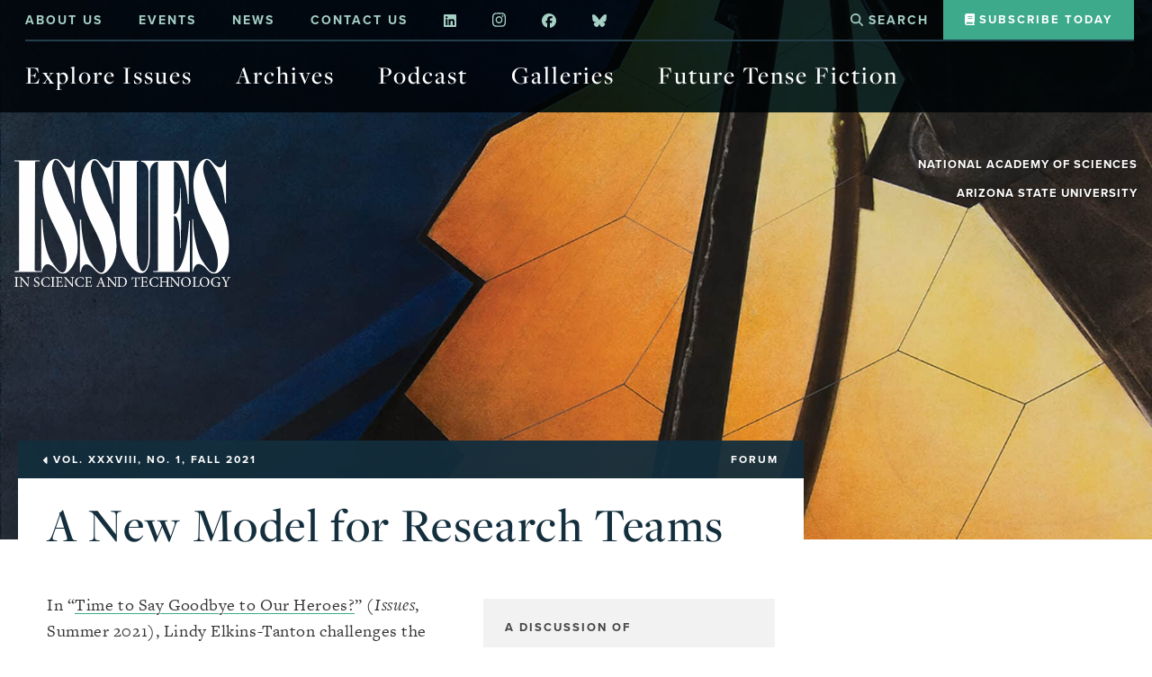

--- FILE ---
content_type: text/html; charset=UTF-8
request_url: https://issues.org/research-teams-say-goodbye-heroes-elkins-tanton-forum/
body_size: 21176
content:
<!DOCTYPE html>
<!--[if lt IE 7]> <html class="lt-ie10 lt-ie9 lt-ie8 lt-ie7" lang="en-US"> <![endif]-->
<!--[if IE 7]>    <html class="lt-ie10 lt-ie9 lt-ie8" lang="en-US"> <![endif]-->
<!--[if IE 8]>    <html class="lt-ie10 lt-ie9" lang="en-US"> <![endif]-->
<!--[if IE 9]>    <html class="lt-ie10" lang="en-US"> <![endif]-->
<!--[if gt IE 9]><!--> <html lang="en-US"> <!--<![endif]-->
<head>

	<meta charset="UTF-8" />
	<meta http-equiv="X-UA-Compatible" content="IE=edge,chrome=1"/>
	<meta name="viewport" content="width=device-width, initial-scale=1"/>
	<title>A New Model for Research Teams</title>
  
	<!--[if lte IE 9]>
		<script src="http://html5shim.googlecode.com/svn/trunk/html5.js"></script>
		<script src="https://issues.org/wp-content/themes/ristretto/js/respond.min.js"></script>
	<![endif]-->

	
	  <meta name='robots' content='index, follow, max-image-preview:large, max-snippet:-1, max-video-preview:-1' />

<!-- Google Tag Manager for WordPress by gtm4wp.com -->
<script data-cfasync="false" data-pagespeed-no-defer>
	var gtm4wp_datalayer_name = "dataLayer";
	var dataLayer = dataLayer || [];
</script>
<!-- End Google Tag Manager for WordPress by gtm4wp.com -->
	<!-- This site is optimized with the Yoast SEO Premium plugin v23.4 (Yoast SEO v26.7) - https://yoast.com/wordpress/plugins/seo/ -->
	<meta name="description" content="What’s to be gained by reimagining how the research enterprise is organized? Maybe a system that can better address urgent social challenges." />
	<link rel="canonical" href="https://issues.org/research-teams-say-goodbye-heroes-elkins-tanton-forum/" />
	<meta property="og:locale" content="en_US" />
	<meta property="og:type" content="article" />
	<meta property="og:title" content="A New Model for Research Teams" />
	<meta property="og:description" content="What’s to be gained by reimagining how the research enterprise is organized? Maybe a system that can better address urgent social challenges." />
	<meta property="og:url" content="https://issues.org/research-teams-say-goodbye-heroes-elkins-tanton-forum/" />
	<meta property="og:site_name" content="Issues in Science and Technology" />
	<meta property="article:publisher" content="https://www.facebook.com/ISSUESinST/" />
	<meta property="article:published_time" content="2021-10-26T10:00:00+00:00" />
	<meta property="article:modified_time" content="2022-07-28T18:08:25+00:00" />
	<meta property="og:image" content="https://issues.org/wp-content/uploads/2021/10/elkins-tanton-forum.jpeg" />
	<meta property="og:image:width" content="1920" />
	<meta property="og:image:height" content="1280" />
	<meta property="og:image:type" content="image/jpeg" />
	<meta name="author" content="Issues" />
	<meta name="twitter:card" content="summary_large_image" />
	<meta name="twitter:creator" content="@ISSUESinST" />
	<meta name="twitter:site" content="@ISSUESinST" />
	<script type="application/ld+json" class="yoast-schema-graph">{"@context":"https://schema.org","@graph":[{"@type":"Article","@id":"https://issues.org/research-teams-say-goodbye-heroes-elkins-tanton-forum/#article","isPartOf":{"@id":"https://issues.org/research-teams-say-goodbye-heroes-elkins-tanton-forum/"},"author":{"name":"Issues","@id":"https://live-issues-asu.ws.asu.edu/#/schema/person/da786362ac7fca329250feea020113e2"},"headline":"A New Model for Research Teams","datePublished":"2021-10-26T10:00:00+00:00","dateModified":"2022-07-28T18:08:25+00:00","mainEntityOfPage":{"@id":"https://issues.org/research-teams-say-goodbye-heroes-elkins-tanton-forum/"},"wordCount":1646,"commentCount":0,"publisher":{"@id":"https://live-issues-asu.ws.asu.edu/#organization"},"image":{"@id":"https://issues.org/research-teams-say-goodbye-heroes-elkins-tanton-forum/#primaryimage"},"thumbnailUrl":"https://issues.org/wp-content/uploads/2021/10/elkins-tanton-forum.jpeg","keywords":["interdisciplinary","research teams"],"inLanguage":"en-US","potentialAction":[{"@type":"CommentAction","name":"Comment","target":["https://issues.org/research-teams-say-goodbye-heroes-elkins-tanton-forum/#respond"]}]},{"@type":"WebPage","@id":"https://issues.org/research-teams-say-goodbye-heroes-elkins-tanton-forum/","url":"https://issues.org/research-teams-say-goodbye-heroes-elkins-tanton-forum/","name":"A New Model for Research Teams","isPartOf":{"@id":"https://live-issues-asu.ws.asu.edu/#website"},"primaryImageOfPage":{"@id":"https://issues.org/research-teams-say-goodbye-heroes-elkins-tanton-forum/#primaryimage"},"image":{"@id":"https://issues.org/research-teams-say-goodbye-heroes-elkins-tanton-forum/#primaryimage"},"thumbnailUrl":"https://issues.org/wp-content/uploads/2021/10/elkins-tanton-forum.jpeg","datePublished":"2021-10-26T10:00:00+00:00","dateModified":"2022-07-28T18:08:25+00:00","description":"What’s to be gained by reimagining how the research enterprise is organized? Maybe a system that can better address urgent social challenges.","breadcrumb":{"@id":"https://issues.org/research-teams-say-goodbye-heroes-elkins-tanton-forum/#breadcrumb"},"inLanguage":"en-US","potentialAction":[{"@type":"ReadAction","target":["https://issues.org/research-teams-say-goodbye-heroes-elkins-tanton-forum/"]}]},{"@type":"ImageObject","inLanguage":"en-US","@id":"https://issues.org/research-teams-say-goodbye-heroes-elkins-tanton-forum/#primaryimage","url":"https://issues.org/wp-content/uploads/2021/10/elkins-tanton-forum.jpeg","contentUrl":"https://issues.org/wp-content/uploads/2021/10/elkins-tanton-forum.jpeg","width":1920,"height":1280},{"@type":"BreadcrumbList","@id":"https://issues.org/research-teams-say-goodbye-heroes-elkins-tanton-forum/#breadcrumb","itemListElement":[{"@type":"ListItem","position":1,"name":"Home","item":"https://live-issues-asu.ws.asu.edu/"},{"@type":"ListItem","position":2,"name":"A New Model for Research Teams"}]},{"@type":"WebSite","@id":"https://live-issues-asu.ws.asu.edu/#website","url":"https://live-issues-asu.ws.asu.edu/","name":"Issues in Science and Technology","description":"The best minds on the most important topics.","publisher":{"@id":"https://live-issues-asu.ws.asu.edu/#organization"},"potentialAction":[{"@type":"SearchAction","target":{"@type":"EntryPoint","urlTemplate":"https://live-issues-asu.ws.asu.edu/?s={search_term_string}"},"query-input":{"@type":"PropertyValueSpecification","valueRequired":true,"valueName":"search_term_string"}}],"inLanguage":"en-US"},{"@type":"Organization","@id":"https://live-issues-asu.ws.asu.edu/#organization","name":"Issues in Science and Technology","url":"https://live-issues-asu.ws.asu.edu/","logo":{"@type":"ImageObject","inLanguage":"en-US","@id":"https://live-issues-asu.ws.asu.edu/#/schema/logo/image/","url":"https://issues.org/wp-content/uploads/2019/11/Social-Media-Logo-Blue-2.jpg","contentUrl":"https://issues.org/wp-content/uploads/2019/11/Social-Media-Logo-Blue-2.jpg","width":792,"height":792,"caption":"Issues in Science and Technology"},"image":{"@id":"https://live-issues-asu.ws.asu.edu/#/schema/logo/image/"},"sameAs":["https://www.facebook.com/ISSUESinST/","https://x.com/ISSUESinST","https://www.linkedin.com/company/issues-in-science-technology/"]},{"@type":"Person","@id":"https://live-issues-asu.ws.asu.edu/#/schema/person/da786362ac7fca329250feea020113e2","name":"Issues","url":"https://issues.org/author/issues/"}]}</script>
	<!-- / Yoast SEO Premium plugin. -->


<link rel='dns-prefetch' href='//flux.broadstreet.ai' />
<link rel='dns-prefetch' href='//cdn.broadstreetads.com' />
<link rel='dns-prefetch' href='//issues.org' />
<link rel='dns-prefetch' href='//use.typekit.net' />
<link rel='dns-prefetch' href='//kit.fontawesome.com' />
<link rel='dns-prefetch' href='//www.googletagmanager.com' />
<link rel="alternate" type="application/rss+xml" title="Issues in Science and Technology &raquo; A New Model for Research Teams Comments Feed" href="https://issues.org/research-teams-say-goodbye-heroes-elkins-tanton-forum/feed/" />
<link rel="alternate" title="oEmbed (JSON)" type="application/json+oembed" href="https://issues.org/wp-json/oembed/1.0/embed?url=https%3A%2F%2Fissues.org%2Fresearch-teams-say-goodbye-heroes-elkins-tanton-forum%2F" />
<link rel="alternate" title="oEmbed (XML)" type="text/xml+oembed" href="https://issues.org/wp-json/oembed/1.0/embed?url=https%3A%2F%2Fissues.org%2Fresearch-teams-say-goodbye-heroes-elkins-tanton-forum%2F&#038;format=xml" />
<style id='wp-img-auto-sizes-contain-inline-css' type='text/css'>
img:is([sizes=auto i],[sizes^="auto," i]){contain-intrinsic-size:3000px 1500px}
/*# sourceURL=wp-img-auto-sizes-contain-inline-css */
</style>
<style id='wp-emoji-styles-inline-css' type='text/css'>

	img.wp-smiley, img.emoji {
		display: inline !important;
		border: none !important;
		box-shadow: none !important;
		height: 1em !important;
		width: 1em !important;
		margin: 0 0.07em !important;
		vertical-align: -0.1em !important;
		background: none !important;
		padding: 0 !important;
	}
/*# sourceURL=wp-emoji-styles-inline-css */
</style>
<link rel='stylesheet' id='wp-block-library-css' href='https://issues.org/wp-includes/css/dist/block-library/style.min.css?ver=6.9' type='text/css' media='all' />
<style id='wp-block-list-inline-css' type='text/css'>
ol,ul{box-sizing:border-box}:root :where(.wp-block-list.has-background){padding:1.25em 2.375em}
/*# sourceURL=https://issues.org/wp-includes/blocks/list/style.min.css */
</style>
<style id='wp-block-paragraph-inline-css' type='text/css'>
.is-small-text{font-size:.875em}.is-regular-text{font-size:1em}.is-large-text{font-size:2.25em}.is-larger-text{font-size:3em}.has-drop-cap:not(:focus):first-letter{float:left;font-size:8.4em;font-style:normal;font-weight:100;line-height:.68;margin:.05em .1em 0 0;text-transform:uppercase}body.rtl .has-drop-cap:not(:focus):first-letter{float:none;margin-left:.1em}p.has-drop-cap.has-background{overflow:hidden}:root :where(p.has-background){padding:1.25em 2.375em}:where(p.has-text-color:not(.has-link-color)) a{color:inherit}p.has-text-align-left[style*="writing-mode:vertical-lr"],p.has-text-align-right[style*="writing-mode:vertical-rl"]{rotate:180deg}
/*# sourceURL=https://issues.org/wp-includes/blocks/paragraph/style.min.css */
</style>
<style id='wp-block-pullquote-inline-css' type='text/css'>
.wp-block-pullquote{box-sizing:border-box;margin:0 0 1em;overflow-wrap:break-word;padding:4em 0;text-align:center}.wp-block-pullquote blockquote,.wp-block-pullquote p{color:inherit}.wp-block-pullquote blockquote{margin:0}.wp-block-pullquote p{margin-top:0}.wp-block-pullquote p:last-child{margin-bottom:0}.wp-block-pullquote.alignleft,.wp-block-pullquote.alignright{max-width:420px}.wp-block-pullquote cite,.wp-block-pullquote footer{position:relative}.wp-block-pullquote .has-text-color a{color:inherit}.wp-block-pullquote.has-text-align-left blockquote{text-align:left}.wp-block-pullquote.has-text-align-right blockquote{text-align:right}.wp-block-pullquote.has-text-align-center blockquote{text-align:center}.wp-block-pullquote.is-style-solid-color{border:none}.wp-block-pullquote.is-style-solid-color blockquote{margin-left:auto;margin-right:auto;max-width:60%}.wp-block-pullquote.is-style-solid-color blockquote p{font-size:2em;margin-bottom:0;margin-top:0}.wp-block-pullquote.is-style-solid-color blockquote cite{font-style:normal;text-transform:none}.wp-block-pullquote :where(cite){color:inherit;display:block}
/*# sourceURL=https://issues.org/wp-includes/blocks/pullquote/style.min.css */
</style>
<style id='global-styles-inline-css' type='text/css'>
:root{--wp--preset--aspect-ratio--square: 1;--wp--preset--aspect-ratio--4-3: 4/3;--wp--preset--aspect-ratio--3-4: 3/4;--wp--preset--aspect-ratio--3-2: 3/2;--wp--preset--aspect-ratio--2-3: 2/3;--wp--preset--aspect-ratio--16-9: 16/9;--wp--preset--aspect-ratio--9-16: 9/16;--wp--preset--color--black: #333;--wp--preset--color--cyan-bluish-gray: #abb8c3;--wp--preset--color--white: #ffffff;--wp--preset--color--pale-pink: #f78da7;--wp--preset--color--vivid-red: #cf2e2e;--wp--preset--color--luminous-vivid-orange: #ff6900;--wp--preset--color--luminous-vivid-amber: #fcb900;--wp--preset--color--light-green-cyan: #7bdcb5;--wp--preset--color--vivid-green-cyan: #00d084;--wp--preset--color--pale-cyan-blue: #8ed1fc;--wp--preset--color--vivid-cyan-blue: #0693e3;--wp--preset--color--vivid-purple: #9b51e0;--wp--preset--color--blue-dark: #132E3D;--wp--preset--color--blue: #35596D;--wp--preset--color--green: #3CAA8B;--wp--preset--color--green-light: #C8E2DB;--wp--preset--color--green-lightest: #F7FAF9;--wp--preset--color--green-dark: #405F59;--wp--preset--color--yellow-dark: #CB791A;--wp--preset--color--gray: #ccc;--wp--preset--color--gray-light: #f2f2f2;--wp--preset--color--gray-gray: #979797;--wp--preset--color--tan-dark: #F9F0E5;--wp--preset--color--esd-white: #fff;--wp--preset--gradient--vivid-cyan-blue-to-vivid-purple: linear-gradient(135deg,rgb(6,147,227) 0%,rgb(155,81,224) 100%);--wp--preset--gradient--light-green-cyan-to-vivid-green-cyan: linear-gradient(135deg,rgb(122,220,180) 0%,rgb(0,208,130) 100%);--wp--preset--gradient--luminous-vivid-amber-to-luminous-vivid-orange: linear-gradient(135deg,rgb(252,185,0) 0%,rgb(255,105,0) 100%);--wp--preset--gradient--luminous-vivid-orange-to-vivid-red: linear-gradient(135deg,rgb(255,105,0) 0%,rgb(207,46,46) 100%);--wp--preset--gradient--very-light-gray-to-cyan-bluish-gray: linear-gradient(135deg,rgb(238,238,238) 0%,rgb(169,184,195) 100%);--wp--preset--gradient--cool-to-warm-spectrum: linear-gradient(135deg,rgb(74,234,220) 0%,rgb(151,120,209) 20%,rgb(207,42,186) 40%,rgb(238,44,130) 60%,rgb(251,105,98) 80%,rgb(254,248,76) 100%);--wp--preset--gradient--blush-light-purple: linear-gradient(135deg,rgb(255,206,236) 0%,rgb(152,150,240) 100%);--wp--preset--gradient--blush-bordeaux: linear-gradient(135deg,rgb(254,205,165) 0%,rgb(254,45,45) 50%,rgb(107,0,62) 100%);--wp--preset--gradient--luminous-dusk: linear-gradient(135deg,rgb(255,203,112) 0%,rgb(199,81,192) 50%,rgb(65,88,208) 100%);--wp--preset--gradient--pale-ocean: linear-gradient(135deg,rgb(255,245,203) 0%,rgb(182,227,212) 50%,rgb(51,167,181) 100%);--wp--preset--gradient--electric-grass: linear-gradient(135deg,rgb(202,248,128) 0%,rgb(113,206,126) 100%);--wp--preset--gradient--midnight: linear-gradient(135deg,rgb(2,3,129) 0%,rgb(40,116,252) 100%);--wp--preset--font-size--small: 13px;--wp--preset--font-size--medium: clamp(21.027px, 1.314rem + ((1vw - 3.2px) * 1.201), 34px);--wp--preset--font-size--large: clamp(28.366px, 1.773rem + ((1vw - 3.2px) * 1.911), 49px);--wp--preset--font-size--x-large: clamp(33.867px, 2.117rem + ((1vw - 3.2px) * 2.512), 61px);--wp--preset--font-size--default: clamp(14px, 0.875rem + ((1vw - 3.2px) * 0.185), 16px);--wp--preset--font-family--accent-font: "proxima-nova", Helvetica, Arial, sans-serif;--wp--preset--font-family--heading-font: "freight-display-pro", "Times New Roman", Times, serif;--wp--preset--font-family--body-font: "freight-text-pro", "Times New Roman", Times, serif;--wp--preset--spacing--20: 0.44rem;--wp--preset--spacing--30: 0.67rem;--wp--preset--spacing--40: 1rem;--wp--preset--spacing--50: 1.5rem;--wp--preset--spacing--60: 2.25rem;--wp--preset--spacing--70: 3.38rem;--wp--preset--spacing--80: 5.06rem;--wp--preset--shadow--natural: 6px 6px 9px rgba(0, 0, 0, 0.2);--wp--preset--shadow--deep: 12px 12px 50px rgba(0, 0, 0, 0.4);--wp--preset--shadow--sharp: 6px 6px 0px rgba(0, 0, 0, 0.2);--wp--preset--shadow--outlined: 6px 6px 0px -3px rgb(255, 255, 255), 6px 6px rgb(0, 0, 0);--wp--preset--shadow--crisp: 6px 6px 0px rgb(0, 0, 0);}:root { --wp--style--global--content-size: 1340px;--wp--style--global--wide-size: 1400px; }:where(body) { margin: 0; }.wp-site-blocks { padding-top: var(--wp--style--root--padding-top); padding-bottom: var(--wp--style--root--padding-bottom); }.has-global-padding { padding-right: var(--wp--style--root--padding-right); padding-left: var(--wp--style--root--padding-left); }.has-global-padding > .alignfull { margin-right: calc(var(--wp--style--root--padding-right) * -1); margin-left: calc(var(--wp--style--root--padding-left) * -1); }.has-global-padding :where(:not(.alignfull.is-layout-flow) > .has-global-padding:not(.wp-block-block, .alignfull)) { padding-right: 0; padding-left: 0; }.has-global-padding :where(:not(.alignfull.is-layout-flow) > .has-global-padding:not(.wp-block-block, .alignfull)) > .alignfull { margin-left: 0; margin-right: 0; }.wp-site-blocks > .alignleft { float: left; margin-right: 2em; }.wp-site-blocks > .alignright { float: right; margin-left: 2em; }.wp-site-blocks > .aligncenter { justify-content: center; margin-left: auto; margin-right: auto; }:where(.wp-site-blocks) > * { margin-block-start: 24px; margin-block-end: 0; }:where(.wp-site-blocks) > :first-child { margin-block-start: 0; }:where(.wp-site-blocks) > :last-child { margin-block-end: 0; }:root { --wp--style--block-gap: 24px; }:root :where(.is-layout-flow) > :first-child{margin-block-start: 0;}:root :where(.is-layout-flow) > :last-child{margin-block-end: 0;}:root :where(.is-layout-flow) > *{margin-block-start: 24px;margin-block-end: 0;}:root :where(.is-layout-constrained) > :first-child{margin-block-start: 0;}:root :where(.is-layout-constrained) > :last-child{margin-block-end: 0;}:root :where(.is-layout-constrained) > *{margin-block-start: 24px;margin-block-end: 0;}:root :where(.is-layout-flex){gap: 24px;}:root :where(.is-layout-grid){gap: 24px;}.is-layout-flow > .alignleft{float: left;margin-inline-start: 0;margin-inline-end: 2em;}.is-layout-flow > .alignright{float: right;margin-inline-start: 2em;margin-inline-end: 0;}.is-layout-flow > .aligncenter{margin-left: auto !important;margin-right: auto !important;}.is-layout-constrained > .alignleft{float: left;margin-inline-start: 0;margin-inline-end: 2em;}.is-layout-constrained > .alignright{float: right;margin-inline-start: 2em;margin-inline-end: 0;}.is-layout-constrained > .aligncenter{margin-left: auto !important;margin-right: auto !important;}.is-layout-constrained > :where(:not(.alignleft):not(.alignright):not(.alignfull)){max-width: var(--wp--style--global--content-size);margin-left: auto !important;margin-right: auto !important;}.is-layout-constrained > .alignwide{max-width: var(--wp--style--global--wide-size);}body .is-layout-flex{display: flex;}.is-layout-flex{flex-wrap: wrap;align-items: center;}.is-layout-flex > :is(*, div){margin: 0;}body .is-layout-grid{display: grid;}.is-layout-grid > :is(*, div){margin: 0;}body{--wp--style--root--padding-top: 1rem;--wp--style--root--padding-right: 1.5rem;--wp--style--root--padding-bottom: 1rem;--wp--style--root--padding-left: 1.5rem;}a:where(:not(.wp-element-button)){text-decoration: underline;}:root :where(.wp-element-button, .wp-block-button__link){background-color: #32373c;border-width: 0;color: #fff;font-family: inherit;font-size: inherit;font-style: inherit;font-weight: inherit;letter-spacing: inherit;line-height: inherit;padding-top: calc(0.667em + 2px);padding-right: calc(1.333em + 2px);padding-bottom: calc(0.667em + 2px);padding-left: calc(1.333em + 2px);text-decoration: none;text-transform: inherit;}.has-black-color{color: var(--wp--preset--color--black) !important;}.has-cyan-bluish-gray-color{color: var(--wp--preset--color--cyan-bluish-gray) !important;}.has-white-color{color: var(--wp--preset--color--white) !important;}.has-pale-pink-color{color: var(--wp--preset--color--pale-pink) !important;}.has-vivid-red-color{color: var(--wp--preset--color--vivid-red) !important;}.has-luminous-vivid-orange-color{color: var(--wp--preset--color--luminous-vivid-orange) !important;}.has-luminous-vivid-amber-color{color: var(--wp--preset--color--luminous-vivid-amber) !important;}.has-light-green-cyan-color{color: var(--wp--preset--color--light-green-cyan) !important;}.has-vivid-green-cyan-color{color: var(--wp--preset--color--vivid-green-cyan) !important;}.has-pale-cyan-blue-color{color: var(--wp--preset--color--pale-cyan-blue) !important;}.has-vivid-cyan-blue-color{color: var(--wp--preset--color--vivid-cyan-blue) !important;}.has-vivid-purple-color{color: var(--wp--preset--color--vivid-purple) !important;}.has-blue-dark-color{color: var(--wp--preset--color--blue-dark) !important;}.has-blue-color{color: var(--wp--preset--color--blue) !important;}.has-green-color{color: var(--wp--preset--color--green) !important;}.has-green-light-color{color: var(--wp--preset--color--green-light) !important;}.has-green-lightest-color{color: var(--wp--preset--color--green-lightest) !important;}.has-green-dark-color{color: var(--wp--preset--color--green-dark) !important;}.has-yellow-dark-color{color: var(--wp--preset--color--yellow-dark) !important;}.has-gray-color{color: var(--wp--preset--color--gray) !important;}.has-gray-light-color{color: var(--wp--preset--color--gray-light) !important;}.has-gray-gray-color{color: var(--wp--preset--color--gray-gray) !important;}.has-tan-dark-color{color: var(--wp--preset--color--tan-dark) !important;}.has-esd-white-color{color: var(--wp--preset--color--esd-white) !important;}.has-black-background-color{background-color: var(--wp--preset--color--black) !important;}.has-cyan-bluish-gray-background-color{background-color: var(--wp--preset--color--cyan-bluish-gray) !important;}.has-white-background-color{background-color: var(--wp--preset--color--white) !important;}.has-pale-pink-background-color{background-color: var(--wp--preset--color--pale-pink) !important;}.has-vivid-red-background-color{background-color: var(--wp--preset--color--vivid-red) !important;}.has-luminous-vivid-orange-background-color{background-color: var(--wp--preset--color--luminous-vivid-orange) !important;}.has-luminous-vivid-amber-background-color{background-color: var(--wp--preset--color--luminous-vivid-amber) !important;}.has-light-green-cyan-background-color{background-color: var(--wp--preset--color--light-green-cyan) !important;}.has-vivid-green-cyan-background-color{background-color: var(--wp--preset--color--vivid-green-cyan) !important;}.has-pale-cyan-blue-background-color{background-color: var(--wp--preset--color--pale-cyan-blue) !important;}.has-vivid-cyan-blue-background-color{background-color: var(--wp--preset--color--vivid-cyan-blue) !important;}.has-vivid-purple-background-color{background-color: var(--wp--preset--color--vivid-purple) !important;}.has-blue-dark-background-color{background-color: var(--wp--preset--color--blue-dark) !important;}.has-blue-background-color{background-color: var(--wp--preset--color--blue) !important;}.has-green-background-color{background-color: var(--wp--preset--color--green) !important;}.has-green-light-background-color{background-color: var(--wp--preset--color--green-light) !important;}.has-green-lightest-background-color{background-color: var(--wp--preset--color--green-lightest) !important;}.has-green-dark-background-color{background-color: var(--wp--preset--color--green-dark) !important;}.has-yellow-dark-background-color{background-color: var(--wp--preset--color--yellow-dark) !important;}.has-gray-background-color{background-color: var(--wp--preset--color--gray) !important;}.has-gray-light-background-color{background-color: var(--wp--preset--color--gray-light) !important;}.has-gray-gray-background-color{background-color: var(--wp--preset--color--gray-gray) !important;}.has-tan-dark-background-color{background-color: var(--wp--preset--color--tan-dark) !important;}.has-esd-white-background-color{background-color: var(--wp--preset--color--esd-white) !important;}.has-black-border-color{border-color: var(--wp--preset--color--black) !important;}.has-cyan-bluish-gray-border-color{border-color: var(--wp--preset--color--cyan-bluish-gray) !important;}.has-white-border-color{border-color: var(--wp--preset--color--white) !important;}.has-pale-pink-border-color{border-color: var(--wp--preset--color--pale-pink) !important;}.has-vivid-red-border-color{border-color: var(--wp--preset--color--vivid-red) !important;}.has-luminous-vivid-orange-border-color{border-color: var(--wp--preset--color--luminous-vivid-orange) !important;}.has-luminous-vivid-amber-border-color{border-color: var(--wp--preset--color--luminous-vivid-amber) !important;}.has-light-green-cyan-border-color{border-color: var(--wp--preset--color--light-green-cyan) !important;}.has-vivid-green-cyan-border-color{border-color: var(--wp--preset--color--vivid-green-cyan) !important;}.has-pale-cyan-blue-border-color{border-color: var(--wp--preset--color--pale-cyan-blue) !important;}.has-vivid-cyan-blue-border-color{border-color: var(--wp--preset--color--vivid-cyan-blue) !important;}.has-vivid-purple-border-color{border-color: var(--wp--preset--color--vivid-purple) !important;}.has-blue-dark-border-color{border-color: var(--wp--preset--color--blue-dark) !important;}.has-blue-border-color{border-color: var(--wp--preset--color--blue) !important;}.has-green-border-color{border-color: var(--wp--preset--color--green) !important;}.has-green-light-border-color{border-color: var(--wp--preset--color--green-light) !important;}.has-green-lightest-border-color{border-color: var(--wp--preset--color--green-lightest) !important;}.has-green-dark-border-color{border-color: var(--wp--preset--color--green-dark) !important;}.has-yellow-dark-border-color{border-color: var(--wp--preset--color--yellow-dark) !important;}.has-gray-border-color{border-color: var(--wp--preset--color--gray) !important;}.has-gray-light-border-color{border-color: var(--wp--preset--color--gray-light) !important;}.has-gray-gray-border-color{border-color: var(--wp--preset--color--gray-gray) !important;}.has-tan-dark-border-color{border-color: var(--wp--preset--color--tan-dark) !important;}.has-esd-white-border-color{border-color: var(--wp--preset--color--esd-white) !important;}.has-vivid-cyan-blue-to-vivid-purple-gradient-background{background: var(--wp--preset--gradient--vivid-cyan-blue-to-vivid-purple) !important;}.has-light-green-cyan-to-vivid-green-cyan-gradient-background{background: var(--wp--preset--gradient--light-green-cyan-to-vivid-green-cyan) !important;}.has-luminous-vivid-amber-to-luminous-vivid-orange-gradient-background{background: var(--wp--preset--gradient--luminous-vivid-amber-to-luminous-vivid-orange) !important;}.has-luminous-vivid-orange-to-vivid-red-gradient-background{background: var(--wp--preset--gradient--luminous-vivid-orange-to-vivid-red) !important;}.has-very-light-gray-to-cyan-bluish-gray-gradient-background{background: var(--wp--preset--gradient--very-light-gray-to-cyan-bluish-gray) !important;}.has-cool-to-warm-spectrum-gradient-background{background: var(--wp--preset--gradient--cool-to-warm-spectrum) !important;}.has-blush-light-purple-gradient-background{background: var(--wp--preset--gradient--blush-light-purple) !important;}.has-blush-bordeaux-gradient-background{background: var(--wp--preset--gradient--blush-bordeaux) !important;}.has-luminous-dusk-gradient-background{background: var(--wp--preset--gradient--luminous-dusk) !important;}.has-pale-ocean-gradient-background{background: var(--wp--preset--gradient--pale-ocean) !important;}.has-electric-grass-gradient-background{background: var(--wp--preset--gradient--electric-grass) !important;}.has-midnight-gradient-background{background: var(--wp--preset--gradient--midnight) !important;}.has-small-font-size{font-size: var(--wp--preset--font-size--small) !important;}.has-medium-font-size{font-size: var(--wp--preset--font-size--medium) !important;}.has-large-font-size{font-size: var(--wp--preset--font-size--large) !important;}.has-x-large-font-size{font-size: var(--wp--preset--font-size--x-large) !important;}.has-default-font-size{font-size: var(--wp--preset--font-size--default) !important;}.has-accent-font-font-family{font-family: var(--wp--preset--font-family--accent-font) !important;}.has-heading-font-font-family{font-family: var(--wp--preset--font-family--heading-font) !important;}.has-body-font-font-family{font-family: var(--wp--preset--font-family--body-font) !important;}
:root :where(.wp-block-pullquote){font-size: clamp(0.984em, 0.984rem + ((1vw - 0.2em) * 0.764), 1.5em);line-height: 1.6;}
/*# sourceURL=global-styles-inline-css */
</style>

<link rel='stylesheet' id='secondline-psb-subscribe-button-styles-css' href='https://issues.org/wp-content/plugins/podcast-subscribe-buttons/assets/css/secondline-psb-styles.css?ver=6.9' type='text/css' media='all' />
<link rel='stylesheet' id='wp-lightbox-2.min.css-css' href='https://issues.org/wp-content/plugins/wp-lightbox-2/styles/lightbox.min.css?ver=1.3.4' type='text/css' media='all' />
<link rel='stylesheet' id='tiny-slider-css-css' href='https://issues.org/wp-content/themes/ristretto/node_modules/tiny-slider/dist/tiny-slider.css' type='text/css' media='all' />
<link rel='stylesheet' id='ristretto-screen-css' href='https://issues.org/wp-content/themes/ristretto/css/screen.css?ver=1.0.34' type='text/css' media='all' />
<link rel='stylesheet' id='ristretto-print-css' href='https://issues.org/wp-content/themes/ristretto/css/print.css' type='text/css' media='print' />
<link rel='stylesheet' id='cyclone-template-style-dark-0-css' href='https://issues.org/wp-content/plugins/cyclone-slider-2/templates/dark/style.css?ver=3.2.0' type='text/css' media='all' />
<link rel='stylesheet' id='cyclone-template-style-default-0-css' href='https://issues.org/wp-content/plugins/cyclone-slider-2/templates/default/style.css?ver=3.2.0' type='text/css' media='all' />
<link rel='stylesheet' id='cyclone-template-style-standard-0-css' href='https://issues.org/wp-content/plugins/cyclone-slider-2/templates/standard/style.css?ver=3.2.0' type='text/css' media='all' />
<link rel='stylesheet' id='cyclone-template-style-thumbnails-0-css' href='https://issues.org/wp-content/plugins/cyclone-slider-2/templates/thumbnails/style.css?ver=3.2.0' type='text/css' media='all' />
<script type="text/javascript" src="//flux.broadstreet.ai/emit/9091.js?ver=1.0.0" id="broadstreet-analytics-js" async="async" data-wp-strategy="async"></script>
<script async data-cfasync='false' type="text/javascript" src="//cdn.broadstreetads.com/init-2.min.js?v=1.52.2&amp;ver=6.9" id="broadstreet-init-js"></script>
<script async data-cfasync='false' type="text/javascript" id="broadstreet-init-js-after">
/* <![CDATA[ */
window.broadstreetKeywords = ['not_home_page','not_landing_page','is_article_page','uncategorized','research-teams-say-goodbye-heroes-elkins-tanton-forum','post']
window.broadstreetTargets = {"pagetype":["post","not_home_page"],"category":["uncategorized","research-teams-say-goodbye-heroes-elkins-tanton-forum","post"],"url":"research-teams-say-goodbye-heroes-elkins-tanton-forum"};

window.broadstreet = window.broadstreet || { run: [] };window.broadstreet.run.push(function () {
window.broadstreet.loadNetworkJS(9091, {});
 });
//# sourceURL=broadstreet-init-js-after
/* ]]> */
</script>
<script type="text/javascript" src="https://issues.org/wp-includes/js/jquery/jquery.min.js?ver=3.7.1" id="jquery-core-js"></script>
<script type="text/javascript" src="https://issues.org/wp-includes/js/jquery/jquery-migrate.min.js?ver=3.4.1" id="jquery-migrate-js"></script>
<script type="text/javascript" src="//use.typekit.net/fdh1odz.js?ver=6.9" id="theme_typekit-js"></script>

<!-- Google tag (gtag.js) snippet added by Site Kit -->
<!-- Google Analytics snippet added by Site Kit -->
<script type="text/javascript" src="https://www.googletagmanager.com/gtag/js?id=GT-NCL683Q" id="google_gtagjs-js" async></script>
<script type="text/javascript" id="google_gtagjs-js-after">
/* <![CDATA[ */
window.dataLayer = window.dataLayer || [];function gtag(){dataLayer.push(arguments);}
gtag("set","linker",{"domains":["issues.org"]});
gtag("js", new Date());
gtag("set", "developer_id.dZTNiMT", true);
gtag("config", "GT-NCL683Q");
//# sourceURL=google_gtagjs-js-after
/* ]]> */
</script>
<link rel="https://api.w.org/" href="https://issues.org/wp-json/" /><link rel="alternate" title="JSON" type="application/json" href="https://issues.org/wp-json/wp/v2/posts/32186" /><link rel="EditURI" type="application/rsd+xml" title="RSD" href="https://issues.org/xmlrpc.php?rsd" />
<meta name="generator" content="WordPress 6.9" />
<link rel='shortlink' href='https://issues.org/?p=32186' />
<meta name="generator" content="Site Kit by Google 1.168.0" />
<!-- Google Tag Manager for WordPress by gtm4wp.com -->
<!-- GTM Container placement set to off -->
<script data-cfasync="false" data-pagespeed-no-defer type="text/javascript">
	var dataLayer_content = {"pagePostType":"post","pagePostType2":"single-post","pageCategory":["uncategorized"],"pageAttributes":["interdisciplinary","research-teams"],"pagePostAuthor":"Issues","pagePostDate":"October 26, 2021","pagePostDateYear":2021,"pagePostDateMonth":10,"pagePostDateDay":26,"pagePostDateDayName":"Tuesday","pagePostDateHour":6,"pagePostDateMinute":0,"pagePostDateIso":"2021-10-26T06:00:00-04:00","pagePostDateUnix":1635228000};
	dataLayer.push( dataLayer_content );
</script>
<script data-cfasync="false" data-pagespeed-no-defer type="text/javascript">
	console.warn && console.warn("[GTM4WP] Google Tag Manager container code placement set to OFF !!!");
	console.warn && console.warn("[GTM4WP] Data layer codes are active but GTM container must be loaded using custom coding !!!");
</script>
<!-- End Google Tag Manager for WordPress by gtm4wp.com -->  	<script>try{Typekit.load({ async: true });}catch(e){}</script>

<!-- Google Tag Manager snippet added by Site Kit -->
<script type="text/javascript">
/* <![CDATA[ */

			( function( w, d, s, l, i ) {
				w[l] = w[l] || [];
				w[l].push( {'gtm.start': new Date().getTime(), event: 'gtm.js'} );
				var f = d.getElementsByTagName( s )[0],
					j = d.createElement( s ), dl = l != 'dataLayer' ? '&l=' + l : '';
				j.async = true;
				j.src = 'https://www.googletagmanager.com/gtm.js?id=' + i + dl;
				f.parentNode.insertBefore( j, f );
			} )( window, document, 'script', 'dataLayer', 'GTM-NGZ5V64' );
			
/* ]]> */
</script>

<!-- End Google Tag Manager snippet added by Site Kit -->
<link rel="icon" href="https://issues.org/wp-content/uploads/2019/04/cropped-issues-favicon-32x32.png" sizes="32x32" />
<link rel="icon" href="https://issues.org/wp-content/uploads/2019/04/cropped-issues-favicon-192x192.png" sizes="192x192" />
<link rel="apple-touch-icon" href="https://issues.org/wp-content/uploads/2019/04/cropped-issues-favicon-180x180.png" />
<meta name="msapplication-TileImage" content="https://issues.org/wp-content/uploads/2019/04/cropped-issues-favicon-270x270.png" />
		<style type="text/css" id="wp-custom-css">
			.participate a {
	color: #3CAA8B;
}		</style>
		
	<!--[if lt IE 9]>
		<link href="https://issues.org/wp-content/themes/ristretto/css/ie.css" media="screen, projection" rel="stylesheet" type="text/css" />
		<script src="//cdnjs.cloudflare.com/ajax/libs/respond.js/1.4.2/respond.min.js"></script>
	<![endif]-->

	<link rel="alternate" type="application/atom+xml" title="Atom 0.3" href="https://issues.org/feed/atom/" />
	

<link rel='stylesheet' id='block-acf-forum-response-css' href='https://issues.org/wp-content/themes/ristretto/blocks/css/forum-response.css?ver=6.7.0.2' type='text/css' media='all' />
</head>

<body class="wp-singular post-template-default single single-post postid-32186 single-format-standard wp-theme-ristretto pagename-research-teams-say-goodbye-heroes-elkins-tanton-forum">

	<div class="search-form-wrapper">
	<div class="inner">
		<div class="search-form-inner">
			<div class="search-form-header">
				<h6>Search Issues</h6>
				<button class="search-close"><i class="far fa-times"></i></button>
			</div>
			<form method="get" class="searchform" action="https://issues.org/" role="search">
				<input class="search-input" type="text" placeholder="Enter Keywords" name="s" id="s" />
				<input type="submit" id="searchsubmit" value="Go" />
			</form>
		</div>
	</div>
</div>

	<header class="body--header" role="banner">

		<div class="menu-wrapper">

			<div class="inner">

				<div class="mobile-menu-bar">
					<a class="menu-toggle" href="#0"><span class="menu-button"></span></a><span class="menu-button-label">Menu</span>
					<a class="mobile-subscribe" href="https://issues.org/subscribe/" title="Subscribe Today"><i class="fas fa-book"></i> Subscribe</a>
					<a class="mobile-search-btn" href="#" title="Search"><i class="far fa-search"></i></a>
				</div>

				<div class="nav-wrapper">

					<nav class="nav--secondary" role="navigation">
						<ul id="menu-secondary-header-menu" class="menu"><li id="menu-item-15687" class="menu-item menu-item-type-post_type menu-item-object-page menu-item-15687"><a href="https://issues.org/about-us/">About Us</a></li>
<li id="menu-item-15688" class="menu-item menu-item-type-custom menu-item-object-custom menu-item-15688"><a href="/events/">Events</a></li>
<li id="menu-item-44295" class="menu-item menu-item-type-custom menu-item-object-custom menu-item-44295"><a href="/news/">News</a></li>
<li id="menu-item-22557" class="menu-item menu-item-type-custom menu-item-object-custom menu-item-has-children menu-item-22557"><a href="#0">Contact Us</a>
<ul class="sub-menu">
	<li id="menu-item-22558" class="menu-item menu-item-type-custom menu-item-object-custom menu-item-22558"><a href="/contact-us/#submissions">Submissions</a></li>
	<li id="menu-item-47514" class="menu-item menu-item-type-post_type menu-item-object-page menu-item-47514"><a href="https://issues.org/institutional-subscription/">Institutional Subscriptions</a></li>
	<li id="menu-item-22559" class="menu-item menu-item-type-custom menu-item-object-custom menu-item-22559"><a href="/contact-us/#addresses">Addresses</a></li>
	<li id="menu-item-22560" class="menu-item menu-item-type-custom menu-item-object-custom menu-item-22560"><a href="/contact-us/#advertising">Advertising</a></li>
</ul>
</li>
<li id="menu-item-26901" class="nav-social menu-item menu-item-type-custom menu-item-object-custom menu-item-26901"><a href="https://www.linkedin.com/company/issues-in-science-technology/"><i class="fab fa-linkedin"></i></a></li>
<li id="menu-item-42710" class="menu-item menu-item-type-custom menu-item-object-custom menu-item-42710"><a href="https://www.instagram.com/issuesinst/"><i class="fa-brands fa-instagram fa-lg"></i></a></li>
<li id="menu-item-26872" class="nav-social menu-item menu-item-type-custom menu-item-object-custom menu-item-26872"><a href="https://www.facebook.com/ISSUESinST/"><i class="fab fa-facebook"></i></a></li>
<li id="menu-item-26900" class="nav-social menu-item menu-item-type-custom menu-item-object-custom menu-item-26900"><a href="https://bsky.app/profile/issuesinst.bsky.social"><i class="fa-brands fa-bluesky"></i></a></li>
</ul>						<a class="desktop-subscribe" href="https://issues.org/subscribe/" title="Subscribe Today"><i class="fas fa-book"></i> Subscribe Today</a>
						<a class="desktop-search-btn" href="#" title="Search"><i class="fas fa-search"></i> Search</a>
					</nav>
					<nav class="nav--primary" role="navigation">
						<ul id="menu-new-header-menu" class="menu"><li id="menu-item-26826" class="menu-item menu-item-type-custom menu-item-object-custom menu-item-has-children menu-item-26826"><a href="#0">Explore Issues</a>
<ul class="sub-menu">
	<li id="menu-item-26827" class="menu-item menu-item-type-custom menu-item-object-custom menu-item-has-children menu-item-26827"><a href="#0">By Topic</a>
	<ul class="sub-menu">
		<li id="menu-item-37500" class="menu-item menu-item-type-taxonomy menu-item-object-collection menu-item-37500"><a href="https://issues.org/topic/agriculture/">Agriculture and Food</a></li>
		<li id="menu-item-37501" class="menu-item menu-item-type-taxonomy menu-item-object-collection menu-item-37501"><a href="https://issues.org/topic/artificial-intelligence/">Artificial Intelligence and Machine Learning</a></li>
		<li id="menu-item-37502" class="menu-item menu-item-type-taxonomy menu-item-object-collection menu-item-37502"><a href="https://issues.org/topic/biotech/">Biological Technology</a></li>
		<li id="menu-item-37503" class="menu-item menu-item-type-taxonomy menu-item-object-collection menu-item-37503"><a href="https://issues.org/topic/climate/">Climate</a></li>
		<li id="menu-item-37504" class="menu-item menu-item-type-taxonomy menu-item-object-collection menu-item-37504"><a href="https://issues.org/topic/defense/">Defense and National Security</a></li>
		<li id="menu-item-37505" class="menu-item menu-item-type-taxonomy menu-item-object-collection menu-item-37505"><a href="https://issues.org/topic/digital-landscape/">Digital Landscape</a></li>
		<li id="menu-item-37506" class="menu-item menu-item-type-taxonomy menu-item-object-collection menu-item-37506"><a href="https://issues.org/topic/diversity-equity-inclusion/">Diversity, Equity, and Inclusion</a></li>
		<li id="menu-item-37507" class="menu-item menu-item-type-taxonomy menu-item-object-collection menu-item-37507"><a href="https://issues.org/topic/education/">Education</a></li>
		<li id="menu-item-37508" class="menu-item menu-item-type-taxonomy menu-item-object-collection menu-item-37508"><a href="https://issues.org/topic/energy/">Energy</a></li>
		<li id="menu-item-37509" class="menu-item menu-item-type-taxonomy menu-item-object-collection menu-item-37509"><a href="https://issues.org/topic/engineering-infrastructure/">Engineering and Infrastructure</a></li>
		<li id="menu-item-37510" class="menu-item menu-item-type-taxonomy menu-item-object-collection menu-item-37510"><a href="https://issues.org/topic/environment/">Environment</a></li>
		<li id="menu-item-37511" class="menu-item menu-item-type-taxonomy menu-item-object-collection menu-item-37511"><a href="https://issues.org/topic/ethics/">Ethics, Values, and Philosophy</a></li>
		<li id="menu-item-37513" class="menu-item menu-item-type-taxonomy menu-item-object-collection menu-item-37513"><a href="https://issues.org/topic/global-affairs/">Global Affairs</a></li>
		<li id="menu-item-37514" class="menu-item menu-item-type-taxonomy menu-item-object-collection menu-item-37514"><a href="https://issues.org/topic/innovation/">Innovation Policy</a></li>
		<li id="menu-item-37515" class="menu-item menu-item-type-taxonomy menu-item-object-collection menu-item-37515"><a href="https://issues.org/topic/public-health/">Medicine</a></li>
		<li id="menu-item-37517" class="menu-item menu-item-type-taxonomy menu-item-object-collection menu-item-37517"><a href="https://issues.org/topic/health/">Public Health</a></li>
		<li id="menu-item-37519" class="menu-item menu-item-type-taxonomy menu-item-object-collection menu-item-37519"><a href="https://issues.org/topic/research-conduct/">Research Conduct</a></li>
		<li id="menu-item-37520" class="menu-item menu-item-type-taxonomy menu-item-object-collection menu-item-37520"><a href="https://issues.org/topic/sciences-publics-politics/">Science and Society</a></li>
		<li id="menu-item-37521" class="menu-item menu-item-type-taxonomy menu-item-object-collection menu-item-37521"><a href="https://issues.org/topic/politics-and-policy/">Science Politics</a></li>
		<li id="menu-item-37523" class="menu-item menu-item-type-taxonomy menu-item-object-collection menu-item-37523"><a href="https://issues.org/topic/space/">Space</a></li>
		<li id="menu-item-37524" class="menu-item menu-item-type-taxonomy menu-item-object-collection menu-item-37524"><a href="https://issues.org/topic/transportation/">Transportation</a></li>
		<li id="menu-item-37525" class="menu-item menu-item-type-taxonomy menu-item-object-collection menu-item-37525"><a href="https://issues.org/topic/workforce/">Workforce</a></li>
	</ul>
</li>
	<li id="menu-item-26845" class="menu-item menu-item-type-custom menu-item-object-custom menu-item-has-children menu-item-26845"><a href="#0">By Focus</a>
	<ul class="sub-menu">
		<li id="menu-item-40491" class="menu-item menu-item-type-taxonomy menu-item-object-category menu-item-40491"><a href="https://issues.org/category/information-ecosystem/">Navigating a Polluted Information Ecosystem<div class="menu-item-description">Fake news, misinformation, and disinformation have become bywords for the kinds of false and misleading information that’s rampant online. But these terms—and a focus on fact-checking problematic content more generally—provide little understanding of the ways people create and share information. The essays here identify ways to help people navigate today’s polluted information ecosystems. Read responses to this series.</div></a></li>
		<li id="menu-item-46647" class="menu-item menu-item-type-taxonomy menu-item-object-category menu-item-46647"><a href="https://issues.org/category/research-security/">Research Security<div class="menu-item-description">Advances in science and technology help countries enhance national security, grow their economies, and improve citizens’ quality of life. Research security efforts attempt to prevent access to sensitive research and technology by competitors and bad actors, while keeping fundamental research open and collaborative. Can these efforts keep pace with technological and geopolitical changes?</div></a></li>
	</ul>
</li>
	<li id="menu-item-26848" class="menu-item menu-item-type-custom menu-item-object-custom menu-item-has-children menu-item-26848"><a href="#0">By Section</a>
	<ul class="sub-menu">
		<li id="menu-item-26850" class="menu-item menu-item-type-taxonomy menu-item-object-series menu-item-26850"><a href="https://issues.org/section/perspectives/">Perspectives</a></li>
		<li id="menu-item-26854" class="menu-item menu-item-type-taxonomy menu-item-object-series menu-item-26854"><a href="https://issues.org/section/real-numbers/">Real Numbers</a></li>
		<li id="menu-item-48244" class="menu-item menu-item-type-taxonomy menu-item-object-series menu-item-48244"><a href="https://issues.org/section/poetry/">Poetry</a></li>
		<li id="menu-item-26851" class="menu-item menu-item-type-taxonomy menu-item-object-series menu-item-26851"><a href="https://issues.org/section/forum/">Forum</a></li>
		<li id="menu-item-26853" class="menu-item menu-item-type-taxonomy menu-item-object-series menu-item-26853"><a href="https://issues.org/section/editors-journal/">Editor’s Journal</a></li>
		<li id="menu-item-26849" class="menu-item menu-item-type-taxonomy menu-item-object-series menu-item-26849"><a href="https://issues.org/section/book-review/">Book Reviews</a></li>
	</ul>
</li>
	<li id="menu-item-26856" class="menu-item menu-item-type-custom menu-item-object-custom menu-item-has-children menu-item-26856"><a href="#0">By Interview</a>
	<ul class="sub-menu">
		<li id="menu-item-48245" class="menu-item menu-item-type-post_type menu-item-object-post menu-item-48245"><a href="https://issues.org/american-science-simons-spergel-interview/">David Spergel</a></li>
		<li id="menu-item-46641" class="menu-item menu-item-type-post_type menu-item-object-post menu-item-46641"><a href="https://issues.org/interview-senator-young-bioconvergence/">Senator Todd Young</a></li>
		<li id="menu-item-46642" class="menu-item menu-item-type-post_type menu-item-object-post menu-item-46642"><a href="https://issues.org/interview-mcnutt-crow/">Marcia McNutt and Michael M. Crow</a></li>
		<li id="menu-item-46643" class="menu-item menu-item-type-post_type menu-item-object-post menu-item-46643"><a href="https://issues.org/interview-dario-gil/">Darío Gil</a></li>
		<li id="menu-item-46644" class="menu-item menu-item-type-post_type menu-item-object-post menu-item-46644"><a href="https://issues.org/interview-katalin-kariko/">Katalin Karikó</a></li>
		<li id="menu-item-43366" class="menu-item menu-item-type-post_type menu-item-object-post menu-item-43366"><a href="https://issues.org/interview-godmother-ai-fei-fei-li/">Fei-Fei Li</a></li>
		<li id="menu-item-41374" class="menu-item menu-item-type-post_type menu-item-object-post menu-item-41374"><a href="https://issues.org/interview-librarian-congress-carla-hayden/">Carla Hayden</a></li>
		<li id="menu-item-41373" class="menu-item menu-item-type-post_type menu-item-object-post menu-item-41373"><a href="https://issues.org/interview-arati-prabhakar/">Arati Prabhakar</a></li>
		<li id="menu-item-39715" class="menu-item menu-item-type-post_type menu-item-object-post menu-item-39715"><a href="https://issues.org/ben-bernanke-interview/">Ben S. Bernanke</a></li>
		<li id="menu-item-33508" class="menu-item menu-item-type-post_type menu-item-object-post menu-item-33508"><a href="https://issues.org/science-technology-policy-social-issue-alondra-nelson-interview/">Alondra Nelson</a></li>
	</ul>
</li>
</ul>
</li>
<li id="menu-item-26862" class="menu-item menu-item-type-post_type menu-item-object-page menu-item-26862"><a href="https://issues.org/explore-by-issue/">Archives</a></li>
<li id="menu-item-33676" class="menu-item menu-item-type-post_type menu-item-object-page menu-item-33676"><a href="https://issues.org/podcast/">Podcast</a></li>
<li id="menu-item-26864" class="menu-item menu-item-type-taxonomy menu-item-object-series menu-item-26864"><a href="https://issues.org/section/art/">Galleries</a></li>
<li id="menu-item-44294" class="menu-item menu-item-type-post_type menu-item-object-page menu-item-44294"><a href="https://issues.org/futuretensefiction/">Future Tense Fiction</a></li>
</ul>					</nav>

				</div>

			</div>
		</div>

		<div class="desktop-sub-menu">
			<div class="inner">
			</div>
		</div>

		<div class="inner inner--relative">
			<h6 class="logo"><a href="https://issues.org/" title="Issues in Science and Technology"><img src="https://issues.org/wp-content/themes/ristretto/img/header-logo.svg" alt="Issues in Science and Technology" /></a></h6>

							<div class="partner-logos">
					<a class="nas-logo" href="https://nationalacademies.org/" target="_blank" title="National Academies of Science">National Academy of Sciences</a>
					<a href="https://asu.edu/" target="_blank" title="Arizona State University">Arizona State University</a>
				</div>
					</div>



	</header>

	
  <div class="header-image">
    <div class="header-image__inner" style="background-image: url(https://issues.org/wp-content/uploads/2021/10/Makepeace-Fall-Issue-Header-3-1800x1200.jpg)">
      <div class="menu-underlay"></div>
    </div>
    <div class="header-image__overlay"></div>
  </div>


	<section class="body--wrapper" role="main">

	<div class="inner inner-body">

		<main class="main">
					
			<div class="article-meta">
    <a class="meta-issue" href="https://issues.org/issue/38-1" title="Return to Issue">
    <p><i class="fas fa-caret-left"></i> Vol. XXXVIII, No. 1, Fall 2021
</p>
  </a>
    
  <a class="meta-series" href="https://issues.org/section/forum" title="View All Forum">Forum</a></div>

			<article>

				<div class="article--body">

					<h1 class="title">A New Model for Research Teams</h1>

										
					
					<div class="forum-intro"><h4>A DISCUSSION OF</h4><a class="related-title" href="https://issues.org/say-goodbye-hero-model-science-elkins-tanton/">Time to Say Goodbye to Our Heroes?</a><p class="related-byline">By Lindy Elkins-Tanton</p><h5>Read Responses From</h5><ul class="response-list"><li><a href="#ellen-r-stofan" title="Ellen R. Stofan">Ellen R. Stofan <span class="fa fa-caret-right"></span></a></li><li><a href="#sally-c-morton" title="Sally C. Morton">Sally C. Morton <span class="fa fa-caret-right"></span></a></li><li><a href="#evgenya-l-shkolnik" title="Evgenya L. Shkolnik">Evgenya L. Shkolnik <span class="fa fa-caret-right"></span></a></li><li><a href="#fran-bagenal" title="Fran Bagenal">Fran Bagenal <span class="fa fa-caret-right"></span></a></li></ul></div>
					
					
<div id="ellen-r-stofan" class="forum-response">
    

<p>In “<a href="https://issues.org/say-goodbye-hero-model-science-elkins-tanton/">Time to Say Goodbye to Our Heroes?</a>” (<em>Issues</em>, Summer 2021), Lindy Elkins-Tanton challenges the conventional wisdom on how we organize our research enterprises. She calls our current approach the “hero model,” where professors in subdisciplines control a pyramid of resources—mini-fiefdoms that end up vying for attention, students, and budget. This model has tended to disincentivize collaboration, encourage cutthroat competition for resources, and in the worst cases, facilitate bullying and harassment. Without collaboration, research tends away from interdisciplinary work, where many of the true breakthroughs in science and technology emerge.</p>



<p>Even more worryingly, the hero model has produced a personality-based environment, driving away many students who could have truly contributed. It might preserve the students who thrive in a highly competitive environment, but not necessarily the best or most creative scientists. It has helped suppress diversity and discouraged inclusion.</p>



<p>Instead, Elkins-Tanton, who is a colleague of mine, suggests that the research community could move toward a more team-based model, with multidisciplinary groups addressing big challenges in science and society. In order to solve big problems such as climate change, we need multiple skillsets and voices. Both she and I have seen this model work extremely well at NASA, where multidisciplinary teams have conceptualized and implemented missions that explore our solar system and the universe. Our most significant challenges require interdisciplinary work, and require us to include all voices.</p>



<p>Most research enterprises are aligned much the way universities have been organized for hundreds of years. To truly move science and technology forward, it is time to break this paradigm and rethink how we conduct our enterprise. Heroes can’t save us—we all need to be part of the solutions.</p>


    <h3 class="response-byline">Ellen R. Stofan</h3><div class="response-details"><p>Under Secretary for Science and Research</p>
<p>Smithsonian Institution</p>
</div></div>


<div id="sally-c-morton" class="forum-response">
    

<p>In her thought-provoking essay, Lindy Elkins-Tanton urges her fellow scientists to “ask ourselves whether we are solving the biggest and most urgent problems, and whether we are lifting up our colleagues and the next generation to do the same.” At universities, the stark answer to this critical question is no. However, given the challenges facing all of us across the globe, we need to change our approach so we can answer yes—and we need to do it right now. The challenges are too complex, too impactful, and too urgent to continue as we are.</p>



<p>We need to change the way we do research, and Elkins-Tanton offers an indispensable framework: identifying questions, creating an interdisciplinary team, using seed funding, and making a professional project manager a key member of the team. She cites no loss of scholarly output from these changes; in fact, they provide the added benefits of increased speed of innovation, incorporation of goals not usually pursued, and a transformative change in culture.</p>



<p>Importantly, this framework motivates a focus on big questions that matter not only to scientists but also to people in the community, whom Elkins-Tanton invites to participate in the problem-formulation stage. By emphasizing expansive interdisciplinary teams, she places diversity and inclusion at the center of ethical and pragmatic science, where they belong. As she writes, “The collective future of humankind requires that we hear all the voices at the table, not just the loudest.”</p>



<figure class="wp-block-pullquote"><blockquote><p><meta charset="utf-8"/>The challenges are too complex, too impactful, and too urgent to continue as we are.</p></blockquote></figure>



<p>As a statistician, I would urge anyone considering implementing Elkins-Tanton’s model—and I hope many do, quickly—to include from the start robust assessment tools and the collection and analysis of data. Her proposed framework deserves a rigorous empirical understanding of what is working and why, so that the model can be improved with each iteration. The resulting evidence will also promote the model’s adoption.</p>



<p>Changing the way we do research, of course, cannot be achieved with the snap of our fingers. Elkins-Tanton alludes to the need to alter incentives around hiring, promotion, and tenure—issues that are often allergic to risk-taking, team-based projects and scholarship derived from societal needs. Fortunately, there is work being done to identify ways to evolve universities’ existing practices, as evidenced by a workshop I participated in led by the Meta-Research Innovation Center at Stanford, the conclusions of which appeared in an article by <a href="https://journals.plos.org/plosbiology/article?id=10.1371/journal.pbio.3000737#abstract0">David Moher and colleagues in <em>PLOS Biology</em> in 2018</a>, as well in an article by <a href="https://issues.org/new-principles-for-assessing-scientists/">Moher et al. in <em>Issues</em> the same year</a>.</p>



<p>It will take strong leadership across all universities to evolve faculty incentives, but that work is worth it because until academics can answer Elkins-Tanton’s key question in the affirmative, we are not serving the true needs of humanity. We are serving only ourselves.</p>


    <h3 class="response-byline">Sally C. Morton</h3><div class="response-details"><p>Executive Vice President, Knowledge Enterprise</p>
<p>Professor of Health Solutions, and Mathematical and Statistical Sciences</p>
<p>Arizona State University</p>
</div></div>


<div id="evgenya-l-shkolnik" class="forum-response">
    

<p>In “<a href="https://issues.org/say-goodbye-hero-model-science-elkins-tanton/">Time to Say Goodbye to Our Heroes?</a>” Lindy Elkins-Tanton not only asks and answers this critical question about our traditional academic structure, but pushes us to reevaluate the underlying value system and reward structure of the knowledge creation enterprise. She suggests that knowledge creation be driven by “big questions” rather than “big names.” I expect that the “heroes” themselves were originally motivated by such big questions, but the current funding structures and conservatism of review panels make it difficult to shift to the bigger, more complex questions asked by modern society.</p>



<p>As Elkins-Tanton also describes, research development is most innovative and fruitful when led by a diverse, creative, empowered team equipped with the opportunity and safety to bring its best ideas. I myself am a product of the traditional “hero” system, but only now—being solidly mid-career with tenure—am I able to realize the full potential of a collaborative and diverse team.</p>



<figure class="wp-block-pullquote"><blockquote><p>Research development is most innovative and fruitful when led by a diverse, creative, empowered team equipped with the opportunity and safety to bring its best ideas.</p></blockquote></figure>



<p>We work exclusively with this model in our research projects at Arizona State University’s Interplanetary Initiative, of which Elkins-Tanton is vice president and I am an associate director. And our experiment is working!</p>



<p>Since the hero model is increasingly in conflict with the societal shift toward teamwork, interdisciplinarity, and the inclusion of diverse voices, it’s time to broaden the scope of our experiment.</p>



<p>Here are a few opportunities for bringing these values to the wider academic system:</p>



<ul class="wp-block-list"><li>Review panels for any resource allocation should be double-blind when possible, such that the research questions and proposed experiment methodology are evaluated rather than the principal investigator. This has been shown to work in at least the few cases I am particularly familiar with, such as the time allocation process of the Hubble Space Telescope and some smaller grant programs within NASA and the National Science Foundation.</li><li>Universities’ promotion and tenure criteria should include an explicit evaluation of these values, so that people coming up the ranks with these newer research perspectives are able to reach positions of influence and promote the values-evolution process.</li><li>We need to teach students at the undergraduate level how to ask big questions and guide their own learning as part of interdisciplinary and diverse teams, while training people to be both leaders and collaborators. Our Interplanetary Initiative is now in its second year of offering a Technological Leadership bachelor of science degree, which is designed to do exactly this, aligning the next generation of learners with the needs of modern society.</li></ul>



<p>There are many more changes, both systemic and specific, we need to make as our values in the knowledge creation enterprise shift away from the hero model. It won’t be easy, but it is necessary to ask and answer the big questions society faces today.</p>


    <h3 class="response-byline">Evgenya L. Shkolnik</h3><div class="response-details"><p>Associate Professor of Astrophysics, School of Earth and Space Exploration</p>
<p>Associate Director, Interplanetary Initiative</p>
<p>Arizona State University</p>
</div></div>


<div id="fran-bagenal" class="forum-response">
    

<p>When Lindy Elkins-Tanton asks if it’s “time to say goodbye to our heroes,” I respond: “Most definitely!” Her article focused on the social and productive benefits of teamwork, specifically mentioning NASA mission teams. As cochair of the National Academies of Sciences, Engineering, and Medicine’s committee charged with “<a href="https://www.nationalacademies.org/our-work/increasing-diversity-in-the-leadership-of-competed-space-missions">Increasing Diversity and Inclusion in the Leadership of Competed Space Missions</a>” proposed to NASA’s Science Mission Directorate, I’ve been following her teamwork approach—especially on the Psyche mission.</p>



<p>But I think it’s clear that the problem starts long before the time of graduate students and junior researchers that she mentions. I’ve been following the demographics regularly posted by the American Institute of Physics’ Statistical Research Center, which show that the big drop in participation in science, technology, engineering, and mathematics—the STEM fields—by historically underrepresented communities happens earlier along the career pathway. The “pinch-point” is somewhere between high school and the first couple years of college. It’s those 400-student Physics 1 classes where the “hero” culture hits home.</p>



<figure class="wp-block-pullquote"><blockquote><p>It’s clear that the problem starts long before the time of graduate students and junior researchers that she mentions.</p></blockquote></figure>



<p>True, many universities have moved on from the “chalk and talk” lecture mode. But despite increases in class demonstrations, group discussions, and the use of classroom response systems known as “clickers,” there’s still a culture of the person in the front (still most likely to be an older white man) knowing it all and telling you—perhaps with a well-meaning smile—the facts you need to memorize. Studies reported in the 1997 book <a href="https://www.amazon.com/Talking-About-Leaving-Undergraduates-Sciences/dp/0813366429"><em>Talking About Leaving:</em> <em>Why Undergraduates Leave The Sciences</em></a>, by Elaine Seymour and Nancy M. Hewitt, showed that both women and men had similar negative reactions to such teaching, but the men tended to stay while the (equally capable) women tended to leave. A follow-up book in 2019, <em><a href="https://link.springer.com/book/10.1007/978-3-030-25304-2">Talking About Leaving Revisited</a></em>, showed that such issues persist, and extend beyond the factor of gender to race and ethnicity.</p>



<p>I fully respect the work of Elkins-Tanton and her Interplanetary Initiative. The much harder job will be changing the education system to increase the embarrassingly low (and demographically narrow) US per-capita production of STEM bachelor’s degrees, as shown in, among other sources, <em><a href="https://www.amacad.org/publication/perils-of-complacency">The Perils of Complacency: America at a Tipping Point in Science &amp; Engineering</a></em>, published in 2020. Achieving that goal will require not just saying goodbye to the heroes but also making serious national investments in education.</p>


    <h3 class="response-byline">Fran Bagenal</h3><div class="response-details"><p>Assistant Director for Planetary Science</p>
<p>Laboratory for Atmospheric and Space Physics</p>
<p>University of Colorado Boulder</p>
</div></div>				</div>

				<footer class="article-footer" role="contentinfo">

					<div class="share-widget">
		<h6>Share</h6>
    <div class="social-sharing">
      <!-- Sharingbutton Bluesky -->
      <a href="https://bsky.app/intent/compose/?text=A+New+Model+for+Research+Teams https%3A%2F%2Fissues.org%2Fresearch-teams-say-goodbye-heroes-elkins-tanton-forum%2F" target="_blank" rel="noopener" aria-label="Share on Bluesky">
        <span class="fab fa-bluesky" title="Share Via Twitter"></span>
      </a>
      <!-- Sharingbutton Facebook -->
      <a href="https://facebook.com/sharer/sharer.php?u=https%3A%2F%2Fissues.org%2Fresearch-teams-say-goodbye-heroes-elkins-tanton-forum%2F" target="_blank" rel="noopener" aria-label="Share on Facebook">
        <span class="fab fa-facebook" title="Share Via Facebook"></span>
      </a>
      <!-- Sharingbutton LinkedIn -->
      <a href="https://www.linkedin.com/sharing/share-offsite/?url=https%3A%2F%2Fissues.org%2Fresearch-teams-say-goodbye-heroes-elkins-tanton-forum%2F" target="_blank" rel="noopener" aria-label="Share on LinkedIn">
      <span class="fab fa-linkedin" title="Share Via LinkedIn"></span>
      </a>
      <!-- Sharingbutton E-Mail -->
      <a href="mailto:?subject=Check%20out%20this%20article%20from%20Issues%20&amp;body=https://issues.org/research-teams-say-goodbye-heroes-elkins-tanton-forum/" target="_self" rel="noopener" aria-label="Share by E-Mail">
        <span class="fas fa-envelope" title="Share Via Email"></span>
      </a>
    </div>
</div>
<div class="article-citation">
  <h4>Cite this Article</h4>
  <p>&ldquo;A New Model for Research Teams.&rdquo; <em>Issues in Science and Technology</em> 38, no. 1  (Fall 2021).</p></div>

				</footer>

			</article>

			
<div class="article-issue-navigation">

  <a class="article-issue-navigation-title" href="https://issues.org/issue/38-1" title="Return to Issue">Vol. XXXVIII, No. 1, Fall 2021
 <i class="fas fa-caret-right"></i></a>

  <nav role="navigation" class="article-nav">
    <div class="previous-post">
      <a href="https://issues.org/finding-safe-zones-science-karplus-morgan-victor/" rel="prev"><span class="article-navigation-label"><i class="fas fa-backward"></i> Previous Article</span> Finding Safe Zones for Science</a>    </div>
    <div class="next-post">
      <a href="https://issues.org/how-we-practice-hope-artificial-life-after-frankenstein-botting-finn-review/" rel="next"><span class="article-navigation-label">Next Article <i class="fas fa-forward"></i></span> How We Practice Hope</a>    </div>
  </nav>

</div>


			
		</main>

		<aside class="sidebar" role="complementary">
  <div class="share-widget">
		<h6>Share</h6>
    <div class="social-sharing">
      <!-- Sharingbutton Bluesky -->
      <a href="https://bsky.app/intent/compose/?text=A+New+Model+for+Research+Teams https%3A%2F%2Fissues.org%2Fresearch-teams-say-goodbye-heroes-elkins-tanton-forum%2F" target="_blank" rel="noopener" aria-label="Share on Bluesky">
        <span class="fab fa-bluesky" title="Share Via Twitter"></span>
      </a>
      <!-- Sharingbutton Facebook -->
      <a href="https://facebook.com/sharer/sharer.php?u=https%3A%2F%2Fissues.org%2Fresearch-teams-say-goodbye-heroes-elkins-tanton-forum%2F" target="_blank" rel="noopener" aria-label="Share on Facebook">
        <span class="fab fa-facebook" title="Share Via Facebook"></span>
      </a>
      <!-- Sharingbutton LinkedIn -->
      <a href="https://www.linkedin.com/sharing/share-offsite/?url=https%3A%2F%2Fissues.org%2Fresearch-teams-say-goodbye-heroes-elkins-tanton-forum%2F" target="_blank" rel="noopener" aria-label="Share on LinkedIn">
      <span class="fab fa-linkedin" title="Share Via LinkedIn"></span>
      </a>
      <!-- Sharingbutton E-Mail -->
      <a href="mailto:?subject=Check%20out%20this%20article%20from%20Issues%20&amp;body=https://issues.org/research-teams-say-goodbye-heroes-elkins-tanton-forum/" target="_self" rel="noopener" aria-label="Share by E-Mail">
        <span class="fas fa-envelope" title="Share Via Email"></span>
      </a>
    </div>
</div>
<a class="subscribe-widget" title="Subscribe to Issues" href="https://issues.org/subscribe">
  Subscribe to Issues <i class="fa-regular fa-book-open"></i>
</a>
  <div class="newsletter-signup">
    <div class="newsletter-signup--headings">
      <h4>Newsletter Sign-up <i class="fas fa-caret-right"></i></h4>
      <h5>Sign up for our free weekly newsletter to receive the latest news and ideas from <i>Issues</i>.</h5>
    </div>
    <script src="https://js.hsforms.net/forms/embed/49197025.js" defer></script>
    <div id="signup-form" class="hs-form-frame" data-region="na1" data-form-id="bb5059ee-f2ea-4de7-8c96-4d899988a962" data-portal-id="49197025"></div>
  </div>
  <!--fwp-loop-->

    <a href="https://issues.org/category/social-contract/">
    <div class="sidebar-category">
      <h6>In Focus <i class="fas fa-caret-right" aria-hidden="true"></i></h6>
      <h3 class="category">Perspectives on Science’s “Social Contract”</h3>
      <p>Over four decades, <em>Issues</em> has hosted many articles discussing science’s “social contract”—the idea, as physicist Harvey Brooks articulated it in 1988, that the scientific enterprise would provide “social benefits in exchange for an unusual degree of self-governance and financial support free of strings.” Today, this contract is clearly defunct: The federal government has cut funding for science, cast doubt on scientific findings, and prioritized investment in research outside the university system. Whatever the future of federally funded science is, it’s no longer “free of strings.” As the scientific enterprise tries to decide how to respond, it first needs to figure out what happened.

<em>The collection of these articles is part of an exploration of science’s social contract that is generously supported by <a href="https://www.kavlifoundation.org/">The Kavli Foundation</a>.</em></p>
          </div>
  </a>
  </aside>

	</div>

	</section> 
	<footer class="body--footer" style="background-image: url(https://issues.org/wp-content/uploads/2021/10/Makepeace-Fall-Issue-Header-3-1800x1200.jpg)">
		<div class="footer-related-posts">
			<div class="inner">
				<div class="yarpp-related"><h3>Related Articles</h3><ul><li><a href="https://issues.org/north-carolina-collaboratory-state-directed-research-warren-rhoades/" rel="bookmark"><h4>Research That Solves North Carolina’s Problems</h4></a><p class="related-byline"><a href="https://issues.org/byline/jeffrey-warren/">Jeffrey Warren</a>, <a href="https://issues.org/byline/blair-ellis-rhoades/">Blair Ellis Rhoades</a></p><div class="excerpt"><div class="excerpt"><p>The North Carolina Collaboratory is “working proof” of how state-directed research at universities can make publicly funded science accountable to the people of the state.</p>
</div><a class="read-more" href="https://issues.org/north-carolina-collaboratory-state-directed-research-warren-rhoades/" title="Read More">Read More <i class="fa fa-plus-circle"></i></a></div></li><li><a href="https://issues.org/federal-research-university-investments-wigginton/" rel="bookmark"><h4>Fully Accounting for America’s Research Investments</h4></a><p class="related-byline"><a href="https://issues.org/byline/nicholas-s-wigginton/">Nicholas S. Wigginton</a></p><div class="excerpt"><div class="excerpt"><p>Far from being passive recipients of federal research dollars, universities pour in substantial resources of their own. It’s time to do a better job of documenting those investments.</p>
</div><a class="read-more" href="https://issues.org/federal-research-university-investments-wigginton/" title="Read More">Read More <i class="fa fa-plus-circle"></i></a></div></li></ul></div>			</div>
		</div>
		<div class="inner">
			<div class="footer-logos">
				<div class="issues-logo">
					<a href="https://issues.org/" title="Issues"><img src="https://issues.org/wp-content/themes/ristretto/img/issues-logo-black.png" alt="Issues"/></a>
				</div>
				<div class="partner-logos">
          					  <a class="nas-logo" href="http://www.nationalacademies.org/" title="National Academies of Science"><img src="https://issues.org/wp-content/uploads/2024/04/nas-logo-white-space-1.png" alt="Issues in Science and Technology"/></a>
          					<a href="https://asu.edu/" title="Arizona State University"><img src="https://issues.org/wp-content/themes/ristretto/img/asu-logo.svg" alt="Arizona State University"/></a>
				</div>
			</div>
		</div>
	</footer>

	<footer class="super-footer">
		<div class="inner">
			<div class="copyright">
				<p class="copy">Copyright &copy; 2026 Arizona Board of Regents. All Rights Reserved.</p>
				<p class="address">PO Box 877705, Tempe, AZ 85287 </p>
				<p class="disclaimer">The material published on this site reflects the views of the individual authors only, not the policy or opinion of any institution or organization.</p>
			</div>
		</div>
	</footer>

	<div class="article-freewall">
    <button class="freewall-close"><span class="fal fa-times-circle"></span></button>
    <div class="inner">
      <h4>Join the Conversation</h4>
    </div>
    <div class="inner">
        <div class="column">

            <p>Sign up for the <em>Issues in Science and Technology</em> newsletter to get the latest policy insights delivered direct to your inbox. When you do, you'll receive a special offer for nearly 50% off a one-year subscription to the magazine—or simply <a style="color: #fff; text-decoration: underline;" href="https://secure.issues.org/subscribe/group/WEB-SPECIAL" title="Subscribe Now">subscribe now at this special rate</a>.</p>
        </div>
        <div class="column">
            <div class="form">
              <a href="https://issues.org/newsletter" class="newsletter-button">Sign up</a>
            </div>
        </div>
    </div>
</div>
	<script type="speculationrules">
{"prefetch":[{"source":"document","where":{"and":[{"href_matches":"/*"},{"not":{"href_matches":["/wp-*.php","/wp-admin/*","/wp-content/uploads/*","/wp-content/*","/wp-content/plugins/*","/wp-content/themes/ristretto/*","/*\\?(.+)"]}},{"not":{"selector_matches":"a[rel~=\"nofollow\"]"}},{"not":{"selector_matches":".no-prefetch, .no-prefetch a"}}]},"eagerness":"conservative"}]}
</script>
		<!-- Google Tag Manager (noscript) snippet added by Site Kit -->
		<noscript>
			<iframe src="https://www.googletagmanager.com/ns.html?id=GTM-NGZ5V64" height="0" width="0" style="display:none;visibility:hidden"></iframe>
		</noscript>
		<!-- End Google Tag Manager (noscript) snippet added by Site Kit -->
		<script type="text/javascript" src="https://issues.org/wp-content/plugins/podcast-subscribe-buttons/assets/js/modal.min.js?ver=1.0.0" id="secondline_psb_button_modal_script-js"></script>
<script type="text/javascript" id="wp-jquery-lightbox-js-extra">
/* <![CDATA[ */
var JQLBSettings = {"fitToScreen":"0","resizeSpeed":"400","displayDownloadLink":"0","navbarOnTop":"0","loopImages":"","resizeCenter":"","marginSize":"","linkTarget":"","help":"","prevLinkTitle":"previous image","nextLinkTitle":"next image","prevLinkText":"\u00ab Previous","nextLinkText":"Next \u00bb","closeTitle":"close image gallery","image":"Image ","of":" of ","download":"Download","jqlb_overlay_opacity":"80","jqlb_overlay_color":"#000000","jqlb_overlay_close":"1","jqlb_border_width":"10","jqlb_border_color":"#ffffff","jqlb_border_radius":"0","jqlb_image_info_background_transparency":"100","jqlb_image_info_bg_color":"#ffffff","jqlb_image_info_text_color":"#000000","jqlb_image_info_text_fontsize":"10","jqlb_show_text_for_image":"1","jqlb_next_image_title":"next image","jqlb_previous_image_title":"previous image","jqlb_next_button_image":"https://issues.org/wp-content/plugins/wp-lightbox-2/styles/images/next.gif","jqlb_previous_button_image":"https://issues.org/wp-content/plugins/wp-lightbox-2/styles/images/prev.gif","jqlb_maximum_width":"","jqlb_maximum_height":"","jqlb_show_close_button":"1","jqlb_close_image_title":"close image gallery","jqlb_close_image_max_heght":"22","jqlb_image_for_close_lightbox":"https://issues.org/wp-content/plugins/wp-lightbox-2/styles/images/closelabel.gif","jqlb_keyboard_navigation":"1","jqlb_popup_size_fix":"0"};
//# sourceURL=wp-jquery-lightbox-js-extra
/* ]]> */
</script>
<script type="text/javascript" src="https://issues.org/wp-content/plugins/wp-lightbox-2/js/dist/wp-lightbox-2.min.js?ver=1.3.4.1" id="wp-jquery-lightbox-js"></script>
<script type="text/javascript" data-search-pseudo-elements defer src="//kit.fontawesome.com/109915b7e8.js" id="fontawesome-js"></script>
<script type="text/javascript" src="https://issues.org/wp-content/themes/ristretto/bower_components/flexslider/jquery.flexslider-min.js" id="flexslider-js"></script>
<script type="text/javascript" src="https://issues.org/wp-content/themes/ristretto/node_modules/object-fit-images/dist/ofi.min.js" id="objectfit-js"></script>
<script type="text/javascript" src="https://issues.org/wp-content/themes/ristretto/node_modules/jquery-waypoints/waypoints.min.js" id="waypoints-js"></script>
<script type="text/javascript" src="https://issues.org/wp-content/themes/ristretto/node_modules/js-cookie/src/js.cookie.js" id="cookie-js"></script>
<script type="text/javascript" src="https://issues.org/wp-content/themes/ristretto/node_modules/tiny-slider/dist/min/tiny-slider.js" id="tiny-slider-js"></script>
<script type="text/javascript" src="https://issues.org/wp-content/themes/ristretto/blocks-v2/featured-stories-slider/featured-stories-slider.js" id="featured-stories-slider-js"></script>
<script type="text/javascript" src="https://issues.org/wp-content/themes/ristretto/blocks-v2/recent-future-tense-fiction/recent-future-tense-fiction.js" id="recent-future-tense-fiction-js"></script>
<script type="text/javascript" src="https://issues.org/wp-content/themes/ristretto/js/dist/app.js?ver=1.0.11" id="ristretto-app-js"></script>
<script type="text/javascript" src="https://issues.org/wp-content/plugins/cyclone-slider-2/libs/cycle2/jquery.cycle2.min.js?ver=3.2.0" id="jquery-cycle2-js"></script>
<script type="text/javascript" src="https://issues.org/wp-content/plugins/cyclone-slider-2/libs/cycle2/jquery.cycle2.carousel.min.js?ver=3.2.0" id="jquery-cycle2-carousel-js"></script>
<script type="text/javascript" src="https://issues.org/wp-content/plugins/cyclone-slider-2/libs/cycle2/jquery.cycle2.swipe.min.js?ver=3.2.0" id="jquery-cycle2-swipe-js"></script>
<script type="text/javascript" src="https://issues.org/wp-content/plugins/cyclone-slider-2/libs/cycle2/jquery.cycle2.tile.min.js?ver=3.2.0" id="jquery-cycle2-tile-js"></script>
<script type="text/javascript" src="https://issues.org/wp-content/plugins/cyclone-slider-2/libs/cycle2/jquery.cycle2.video.min.js?ver=3.2.0" id="jquery-cycle2-video-js"></script>
<script type="text/javascript" src="https://issues.org/wp-content/plugins/cyclone-slider-2/templates/dark/script.js?ver=3.2.0" id="cyclone-template-script-dark-0-js"></script>
<script type="text/javascript" src="https://issues.org/wp-content/plugins/cyclone-slider-2/templates/thumbnails/script.js?ver=3.2.0" id="cyclone-template-script-thumbnails-0-js"></script>
<script type="text/javascript" src="https://issues.org/wp-content/plugins/cyclone-slider-2/libs/vimeo-player-js/player.js?ver=3.2.0" id="vimeo-player-js-js"></script>
<script type="text/javascript" src="https://issues.org/wp-content/plugins/cyclone-slider-2/js/client.js?ver=3.2.0" id="cyclone-client-js"></script>
<script id="wp-emoji-settings" type="application/json">
{"baseUrl":"https://s.w.org/images/core/emoji/17.0.2/72x72/","ext":".png","svgUrl":"https://s.w.org/images/core/emoji/17.0.2/svg/","svgExt":".svg","source":{"concatemoji":"https://issues.org/wp-includes/js/wp-emoji-release.min.js?ver=6.9"}}
</script>
<script type="module">
/* <![CDATA[ */
/*! This file is auto-generated */
const a=JSON.parse(document.getElementById("wp-emoji-settings").textContent),o=(window._wpemojiSettings=a,"wpEmojiSettingsSupports"),s=["flag","emoji"];function i(e){try{var t={supportTests:e,timestamp:(new Date).valueOf()};sessionStorage.setItem(o,JSON.stringify(t))}catch(e){}}function c(e,t,n){e.clearRect(0,0,e.canvas.width,e.canvas.height),e.fillText(t,0,0);t=new Uint32Array(e.getImageData(0,0,e.canvas.width,e.canvas.height).data);e.clearRect(0,0,e.canvas.width,e.canvas.height),e.fillText(n,0,0);const a=new Uint32Array(e.getImageData(0,0,e.canvas.width,e.canvas.height).data);return t.every((e,t)=>e===a[t])}function p(e,t){e.clearRect(0,0,e.canvas.width,e.canvas.height),e.fillText(t,0,0);var n=e.getImageData(16,16,1,1);for(let e=0;e<n.data.length;e++)if(0!==n.data[e])return!1;return!0}function u(e,t,n,a){switch(t){case"flag":return n(e,"\ud83c\udff3\ufe0f\u200d\u26a7\ufe0f","\ud83c\udff3\ufe0f\u200b\u26a7\ufe0f")?!1:!n(e,"\ud83c\udde8\ud83c\uddf6","\ud83c\udde8\u200b\ud83c\uddf6")&&!n(e,"\ud83c\udff4\udb40\udc67\udb40\udc62\udb40\udc65\udb40\udc6e\udb40\udc67\udb40\udc7f","\ud83c\udff4\u200b\udb40\udc67\u200b\udb40\udc62\u200b\udb40\udc65\u200b\udb40\udc6e\u200b\udb40\udc67\u200b\udb40\udc7f");case"emoji":return!a(e,"\ud83e\u1fac8")}return!1}function f(e,t,n,a){let r;const o=(r="undefined"!=typeof WorkerGlobalScope&&self instanceof WorkerGlobalScope?new OffscreenCanvas(300,150):document.createElement("canvas")).getContext("2d",{willReadFrequently:!0}),s=(o.textBaseline="top",o.font="600 32px Arial",{});return e.forEach(e=>{s[e]=t(o,e,n,a)}),s}function r(e){var t=document.createElement("script");t.src=e,t.defer=!0,document.head.appendChild(t)}a.supports={everything:!0,everythingExceptFlag:!0},new Promise(t=>{let n=function(){try{var e=JSON.parse(sessionStorage.getItem(o));if("object"==typeof e&&"number"==typeof e.timestamp&&(new Date).valueOf()<e.timestamp+604800&&"object"==typeof e.supportTests)return e.supportTests}catch(e){}return null}();if(!n){if("undefined"!=typeof Worker&&"undefined"!=typeof OffscreenCanvas&&"undefined"!=typeof URL&&URL.createObjectURL&&"undefined"!=typeof Blob)try{var e="postMessage("+f.toString()+"("+[JSON.stringify(s),u.toString(),c.toString(),p.toString()].join(",")+"));",a=new Blob([e],{type:"text/javascript"});const r=new Worker(URL.createObjectURL(a),{name:"wpTestEmojiSupports"});return void(r.onmessage=e=>{i(n=e.data),r.terminate(),t(n)})}catch(e){}i(n=f(s,u,c,p))}t(n)}).then(e=>{for(const n in e)a.supports[n]=e[n],a.supports.everything=a.supports.everything&&a.supports[n],"flag"!==n&&(a.supports.everythingExceptFlag=a.supports.everythingExceptFlag&&a.supports[n]);var t;a.supports.everythingExceptFlag=a.supports.everythingExceptFlag&&!a.supports.flag,a.supports.everything||((t=a.source||{}).concatemoji?r(t.concatemoji):t.wpemoji&&t.twemoji&&(r(t.twemoji),r(t.wpemoji)))});
//# sourceURL=https://issues.org/wp-includes/js/wp-emoji-loader.min.js
/* ]]> */
</script>
  
<script defer src="https://static.cloudflareinsights.com/beacon.min.js/vcd15cbe7772f49c399c6a5babf22c1241717689176015" integrity="sha512-ZpsOmlRQV6y907TI0dKBHq9Md29nnaEIPlkf84rnaERnq6zvWvPUqr2ft8M1aS28oN72PdrCzSjY4U6VaAw1EQ==" data-cf-beacon='{"version":"2024.11.0","token":"4a12639c329a4581a387c9402fc3fd7a","r":1,"server_timing":{"name":{"cfCacheStatus":true,"cfEdge":true,"cfExtPri":true,"cfL4":true,"cfOrigin":true,"cfSpeedBrain":true},"location_startswith":null}}' crossorigin="anonymous"></script>
</body>
</html>


--- FILE ---
content_type: text/css
request_url: https://issues.org/wp-content/themes/ristretto/css/screen.css?ver=1.0.34
body_size: 45759
content:
@charset "UTF-8";
/* SCSS Framework boilerplate from Ristretto: https://github.com/kylelarkin/ristretto */
html {
  box-sizing: border-box;
}

*, *:before, *:after {
  box-sizing: inherit;
}

body, select, input, textarea {
  color: #333;
}

::-moz-selection {
  background: #ccc;
  color: #000;
  text-shadow: none;
}

::selection {
  background: #ccc;
  color: #000;
  text-shadow: none;
}

a:link {
  -webkit-tap-highlight-color: #ccc;
}

ins {
  background-color: #ccc;
  color: #000;
  text-decoration: none;
}

mark {
  background-color: #ccc;
  color: #000;
  font-style: italic;
  font-weight: bold;
}

h2.form_title {
  border-bottom: 1px solid #ccc;
  border-top: 1px solid #ccc;
  color: #132E3D;
  font-size: 1.3125rem;
  margin-bottom: -1rem;
  padding: 1rem 0;
}

#signup-form .gform_wrapper {
  background: #fff;
  border-top: 2px solid #979797;
  margin: 0;
  padding: 0.75rem 1.5rem;
}
#signup-form .gform_wrapper.gform_body .gform_fields .gfield, #signup-form .gform_wrapper.gform_body .gform_fields .gfield.gf_left_half, #signup-form .gform_wrapper.gform_body .gform_fields .gfield.gf_right_half {
  margin-bottom: 0.75rem;
}
#signup-form .gform_wrapper .gfield {
  padding: 0;
  margin-top: 0.5rem;
}
#signup-form .gform_wrapper .gfield_label {
  color: #444;
  font-family: "proxima-nova", Helvetica, Arial, sans-serif;
  font-weight: 700;
  font-size: 0.8125rem;
  font-weight: 500;
  line-height: 1.5 !important;
  letter-spacing: 2px;
  margin: 0;
  padding: 0;
  text-transform: uppercase;
}
#signup-form .gform_wrapper .gfield_label .gfield_required {
  color: maroon;
  font-size: 1.5rem;
  line-height: 0;
  position: relative;
  top: 8px;
}
#signup-form .gform_wrapper .name_first label, #signup-form .gform_wrapper .name_last label {
  color: #979797;
  font-family: "proxima-nova", Helvetica, Arial, sans-serif;
  font-weight: 700;
  font-size: 0.6875rem;
  letter-spacing: 1.5px;
  margin-top: 0.25rem;
  text-transform: uppercase;
}
@media only screen and (min-width: 620px) {
  #signup-form .gform_wrapper div.ginput_complex.ginput_container.gf_name_has_2 span {
    width: 50%;
  }
}
@media only screen and (min-width: 768px) {
  #signup-form .gform_wrapper div.ginput_complex.ginput_container.gf_name_has_2 span {
    width: 100%;
  }
}
@media only screen and (min-width: 1344px) {
  #signup-form .gform_wrapper div.ginput_complex.ginput_container.gf_name_has_2 span {
    width: 50%;
  }
}
#signup-form .gform_wrapper input[type=text],
#signup-form .gform_wrapper input[type=url],
#signup-form .gform_wrapper input[type=email],
#signup-form .gform_wrapper input[type=tel],
#signup-form .gform_wrapper input[type=number],
#signup-form .gform_wrapper input[type=password],
#signup-form .gform_wrapper input[type=file],
#signup-form .gform_wrapper textarea {
  background: #f2f2f2;
  border: 1px solid #f2f2f2;
  border-radius: 0;
  padding: 0.5rem;
}
#signup-form .gform_wrapper input[type=text]:focus, #signup-form .gform_wrapper input[type=text]:active,
#signup-form .gform_wrapper input[type=url]:focus,
#signup-form .gform_wrapper input[type=url]:active,
#signup-form .gform_wrapper input[type=email]:focus,
#signup-form .gform_wrapper input[type=email]:active,
#signup-form .gform_wrapper input[type=tel]:focus,
#signup-form .gform_wrapper input[type=tel]:active,
#signup-form .gform_wrapper input[type=number]:focus,
#signup-form .gform_wrapper input[type=number]:active,
#signup-form .gform_wrapper input[type=password]:focus,
#signup-form .gform_wrapper input[type=password]:active,
#signup-form .gform_wrapper input[type=file]:focus,
#signup-form .gform_wrapper input[type=file]:active,
#signup-form .gform_wrapper textarea:focus,
#signup-form .gform_wrapper textarea:active {
  border: 1px solid #979797;
  outline: none;
}
#signup-form .gform_wrapper textarea {
  width: 100%;
}
#signup-form .gform_wrapper select {
  -webkit-appearance: none;
  background: url("assets/images/svg-icons/caret-down.svg") no-repeat 97% transparent;
  background-color: #f2f2f2;
  background-size: 0.75rem;
  border-color: #ccc;
  border-radius: 0;
  line-height: 1.45;
  padding: 0.5rem;
  width: 100%;
}
@media only screen and (min-width: 620px) {
  #signup-form .gform_wrapper select {
    width: 49%;
  }
}
#signup-form .gform_wrapper .gfield_description {
  color: #979797;
  font-style: italic;
  margin-top: 0;
}
#signup-form .gform_wrapper .gsection {
  border: none;
  margin: 0;
  margin-top: 3rem;
}
#signup-form .gform_wrapper .gsection_title {
  color: "freight-display-pro", "Times New Roman", Times, serif;
  font-size: 1.3125rem;
  font-weight: 300;
  letter-spacing: 2px !important;
}
#signup-form .gform_wrapper #extensions_message {
  font-size: 0.8125rem;
  text-transform: uppercase;
}
#signup-form .gform_wrapper select[multiple=multiple] {
  background: #f2f2f2;
}
#signup-form .gform_wrapper .validation_error {
  background: maroon;
  border: none;
  color: #fff;
  font-family: "proxima-nova", Helvetica, Arial, sans-serif;
  font-weight: 700;
  font-size: 0.8125rem;
  font-weight: normal;
  letter-spacing: 1.5px;
  margin: 0;
  padding: 0.75rem 1rem;
  text-align: left;
  text-transform: uppercase;
  width: 97.5%;
}
#signup-form .gform_wrapper .top_label .gfield_error {
  background: none;
  border: none;
  width: 100%;
}
#signup-form .gform_wrapper .top_label .gfield_error textarea.textarea {
  max-width: 100%;
}
#signup-form .gform_wrapper div.ginput_container {
  margin: 0 !important;
}
#signup-form .gform_wrapper li.gfield.gfield_error.gfield_contains_required {
  margin: 0 !important;
}
#signup-form .gform_wrapper li.gfield.gfield_error.gfield_contains_required .name_last {
  padding-right: 0;
}
#signup-form .gform_wrapper li.gfield.gfield_error.gfield_contains_required div.ginput_container, #signup-form .gform_wrapper li.gfield.gfield_error.gfield_contains_required label.gfield_label {
  margin: 0 !important;
  max-width: 100%;
}
#signup-form .gform_wrapper li.gfield.gfield_error.gfield_contains_required div.gfield_description {
  color: maroon;
  font-family: "proxima-nova", Helvetica, Arial, sans-serif;
  font-weight: 700;
  letter-spacing: 1px;
  margin: 0;
  margin-bottom: 0.5rem;
  margin-top: 0.25rem;
  padding: 0;
  padding-top: 0 !important;
  max-width: 100%;
  text-transform: uppercase;
}
#signup-form .gform_wrapper li.gfield.gfield_error.gfield_contains_required div.gfield_description:before {
  color: #444;
  content: "\f0aa";
  font-family: "FontAwesome";
  margin-right: 0.35rem;
}
#signup-form .gform_wrapper li.gfield_error input[type=email],
#signup-form .gform_wrapper li.gfield_error input[type=number],
#signup-form .gform_wrapper li.gfield_error input[type=password],
#signup-form .gform_wrapper li.gfield_error input[type=tel],
#signup-form .gform_wrapper li.gfield_error input[type=text],
#signup-form .gform_wrapper li.gfield_error input[type=url],
#signup-form .gform_wrapper li.gfield_error textarea {
  border-color: maroon;
}

.gform_confirmation_wrapper {
  background: #fff;
  border-top: 2px solid #979797;
  padding: 1rem 1.5rem;
}

.gform_wrapper .gform_footer input.button,
.gform_wrapper .gform_footer input[type=submit] {
  background: #132E3D;
  border: none;
  border-radius: 0;
  color: #fff;
  display: inline-block;
  font-family: "proxima-nova", Helvetica, Arial, sans-serif;
  font-weight: 700;
  font-size: 0.875rem !important;
  font-weight: 600;
  letter-spacing: 2px;
  margin-bottom: 3rem;
  padding: 0.75rem 1.5rem;
  text-transform: uppercase;
  transition: all 0.25s ease-out;
}
.gform_wrapper .gform_footer input.button:hover,
.gform_wrapper .gform_footer input[type=submit]:hover {
  color: #fff;
  transform: translateX(0.5rem);
}

.gform_ajax_spinner {
  animation: spinner 1.1s infinite linear;
  border-radius: 50%;
  border: 4px solid rgba(255, 255, 255, 0.3); /* match with border-left */
  border-left: 4px solid #3CAA8B;
  clear: both;
  float: left;
  height: 30px;
  margin-left: 0;
  margin-right: 1.5rem;
  margin-top: 0.75rem;
  width: 30px; /* match with height for a circle */
}

@keyframes spinner {
  0% {
    transform: rotate(0deg);
  }
  100% {
    transform: rotate(360deg);
  }
}
.gform_wrapper .gform_body .gform_fields .gfield select,
.gform_wrapper.gf_browser_chrome .gform_body .gform_fields .gfield select {
  margin-left: 0;
  width: 100% !important;
}
@media only screen and (min-width: 620px) {
  .gform_wrapper .gform_body .gform_fields .gfield select,
  .gform_wrapper.gf_browser_chrome .gform_body .gform_fields .gfield select {
    width: 49% !important;
  }
}

.gform_wrapper .gfield .chosen-container-single {
  font-size: 1rem;
}
.gform_wrapper .gfield .chosen-container-single .chosen-single {
  background: #f2f2f2;
  border-color: #ccc;
  border-radius: 0;
  height: auto;
  padding: 0.5rem;
}
.gform_wrapper .gfield .chosen-container-single .chosen-single div b {
  position: absolute;
  top: 40%;
  right: 0.6875rem;
  background: none;
}
.gform_wrapper .gfield .chosen-container-single .chosen-drop .chosen-search input[type=text] {
  background: none;
}
.gform_wrapper .gfield .chosen-container-single .chosen-drop .chosen-results li {
  padding: 0.625rem 0.3125rem;
}
.gform_wrapper .gfield .chosen-container-single.chosen-container-single.chosen-with-drop .chosen-single {
  background-image: none;
}
.gform_wrapper .gfield .chosen-container-single.chosen-container-single.chosen-with-drop .chosen-single div b {
  border: none;
}

#content .gform_wrapper {
  margin-right: 0;
  max-width: 100%;
}
#content .gform_wrapper input[type=text],
#content .gform_wrapper input[type=url],
#content .gform_wrapper input[type=email],
#content .gform_wrapper input[type=tel],
#content .gform_wrapper input[type=number],
#content .gform_wrapper input[type=password],
#content .gform_wrapper input[type=file],
#content .gform_wrapper textarea {
  padding: 0.5rem;
  width: 100%;
}
@media only screen and (min-width: 620px) {
  #content .gform_wrapper input[type=text],
  #content .gform_wrapper input[type=url],
  #content .gform_wrapper input[type=email],
  #content .gform_wrapper input[type=tel],
  #content .gform_wrapper input[type=number],
  #content .gform_wrapper input[type=password],
  #content .gform_wrapper input[type=file],
  #content .gform_wrapper textarea {
    width: 49%;
  }
}
#content .gform_wrapper .chosen-search input[type=text],
#content .gform_wrapper textarea {
  width: 100%;
}
#content .gform_wrapper .gf_left_half,
#content .gform_wrapper .gf_right_half {
  width: 100%;
}
@media only screen and (min-width: 620px) {
  #content .gform_wrapper .gf_left_half input[type=text],
  #content .gform_wrapper .gf_left_half input[type=url],
  #content .gform_wrapper .gf_left_half input[type=email],
  #content .gform_wrapper .gf_left_half input[type=tel],
  #content .gform_wrapper .gf_left_half input[type=number],
  #content .gform_wrapper .gf_left_half input[type=password],
  #content .gform_wrapper .gf_left_half input[type=file],
  #content .gform_wrapper .gf_right_half input[type=text],
  #content .gform_wrapper .gf_right_half input[type=url],
  #content .gform_wrapper .gf_right_half input[type=email],
  #content .gform_wrapper .gf_right_half input[type=tel],
  #content .gform_wrapper .gf_right_half input[type=number],
  #content .gform_wrapper .gf_right_half input[type=password],
  #content .gform_wrapper .gf_right_half input[type=file] {
    width: 100%;
  }
}
@media only screen and (min-width: 620px) {
  #content .gform_wrapper .gf_left_half,
  #content .gform_wrapper .gf_right_half {
    width: 49%;
  }
}
@media only screen and (min-width: 620px) {
  #content .gform_wrapper .gf_left_half {
    margin-right: 2%;
  }
}
#content .gform_wrapper .ginput_complex .name_first input[type=text],
#content .gform_wrapper .ginput_complex .name_last input[type=text] {
  width: 100%;
}

.gform_wrapper {
  max-width: 45rem;
}

.gform_wrapper label.gfield_label, .gform_wrapper legend.gfield_label {
  color: #132E3D;
  font-family: "proxima-nova", Helvetica, Arial, sans-serif;
  font-weight: 700;
  font-size: 0.8125rem;
  font-weight: 700;
  line-height: 1.5 !important;
  letter-spacing: 2px;
  text-transform: uppercase;
}
.gform_wrapper label.gfield_label .gfield_required, .gform_wrapper legend.gfield_label .gfield_required {
  color: maroon;
  font-size: 1.5rem;
  line-height: 0;
  position: relative;
  top: 8px;
}

.gform_wrapper .field_sublabel_below .ginput_complex.ginput_container label, .gform_wrapper .field_sublabel_below div[class*=gfield_time_].ginput_container label {
  color: #979797;
  font-family: "proxima-nova", Helvetica, Arial, sans-serif;
  font-weight: 700;
  font-size: 0.6875rem;
  font-weight: 700;
  letter-spacing: 1px;
  margin-top: 0.25rem;
  text-transform: uppercase;
}

.gform_wrapper input:not([type=radio]):not([type=checkbox]):not([type=submit]):not([type=button]):not([type=image]):not([type=file]) {
  background: #f2f2f2;
  border: 1px solid #f2f2f2;
  border-radius: 0;
  color: #222;
  font-family: "freight-text-pro", "Times New Roman", Times, serif;
  font-size: 1.125rem;
  padding: 0.5rem 0.75rem;
  width: 100%;
  -webkit-appearance: none;
}
.gform_wrapper input:not([type=radio]):not([type=checkbox]):not([type=submit]):not([type=button]):not([type=image]):not([type=file]):focus, .gform_wrapper input:not([type=radio]):not([type=checkbox]):not([type=submit]):not([type=button]):not([type=image]):not([type=file]):active {
  border: 1px solid #979797;
  outline: none;
}
.gform_wrapper input:not([type=radio]):not([type=checkbox]):not([type=submit]):not([type=button]):not([type=image]):not([type=file])::placeholder {
  color: #333;
  font-family: "proxima-nova", Helvetica, Arial, sans-serif;
  font-weight: 700;
  font-size: 0.75rem;
  letter-spacing: 0.05em;
  text-transform: uppercase;
}

.gform_wrapper .gform_body .gform_fields .gfield select, .gform_wrapper.gf_browser_chrome .gform_body .gform_fields .gfield select {
  border: 1px solid #ccc;
  display: block;
  padding: 0.35rem 0.75rem;
}

.gform_wrapper div.validation_error {
  background: #405F59;
  border: none;
  color: #444;
  font-weight: 400;
  padding: 1.5rem;
}

.gform_wrapper li.gfield.gfield_error, .gform_wrapper li.gfield.gfield_error.gfield_contains_required.gfield_creditcard_warning {
  background: transparent;
  border: none;
  max-width: 100% !important;
}

.gform_wrapper.gform_validation_error .gform_body ul li.gfield.gfield_error:not(.gf_left_half):not(.gf_right_half) {
  max-width: 100% !important;
}

.gform_wrapper li.gfield_error input:not([type=radio]):not([type=checkbox]):not([type=submit]):not([type=button]):not([type=image]):not([type=file]), .gform_wrapper li.gfield_error textarea {
  border: 2px solid #790000;
}

.gform_wrapper .validation_message {
  background: #405F59;
  color: #000;
  margin-top: 0.25rem;
}

.gform_wrapper li.gfield.gfield_error.gfield_contains_required div.gfield_description {
  padding: 0.5rem;
}

.facetwp-dropdown {
  background: rgba(35, 31, 32, 0.9);
  border: 2px solid #F6CB65;
  color: #fff;
  font-family: "proxima-nova", Helvetica, Arial, sans-serif;
  font-size: 0.9375rem;
  font-weight: 300;
  line-height: 1.6;
  letter-spacing: 0.5px;
  padding: 1rem;
  width: 100%;
  -webkit-appearance: none;
}

.facetwp-facet {
  margin-bottom: 0;
  position: relative;
}

.facetwp-type-dropdown::after {
  content: "\f0d7";
  display: none;
  font-family: "Font Awesome 6 Pro";
  font-weight: 900;
}
.facetwp-type-dropdown svg {
  color: #F6CB65;
  position: absolute;
  right: 1.25rem;
  top: 1.25rem;
}

.facetwp-facet-search {
  width: 100%;
}
.facetwp-facet-search .facetwp-input-wrap {
  width: 100%;
}
.facetwp-facet-search .facetwp-icon {
  opacity: 1;
  right: 1rem;
  top: 1.125rem;
}
.facetwp-facet-search .facetwp-icon::before {
  display: none;
}
.facetwp-facet-search .facetwp-icon::after {
  font-family: "Font Awesome 6 Pro";
  font-size: 1.25rem;
  font-style: normal;
  font-weight: 400;
  color: #F6CB65;
  content: "\f002";
}
.facetwp-facet-search .facetwp-icon svg {
  display: none;
}
.facetwp-facet-search .facetwp-search {
  background: rgba(35, 31, 32, 0.9);
  border: 2px solid #F6CB65;
  color: #fff;
  font-family: "proxima-nova", Helvetica, Arial, sans-serif;
  font-size: 0.9375rem;
  font-weight: 300;
  line-height: 1.6;
  letter-spacing: 0.5px;
  padding: 1rem;
  width: 100%;
}
.facetwp-facet-search .facetwp-search:focus {
  border: 2px solid #fff;
  outline: none;
}

.facetwp-type-dropdown {
  position: relative;
}
.facetwp-type-dropdown svg {
  color: #444;
  pointer-events: none;
  position: absolute;
  right: 1rem;
  top: 20px;
  z-index: 100;
}
.facetwp-type-dropdown:before {
  content: "\f0d7";
  font-family: "Font Awesome 5 Pro";
  font-weight: 900;
  display: none;
}

.facetwp-dropdown {
  border-radius: 0;
  font-family: "freight-text-pro", "Times New Roman", Times, serif;
  font-size: 19px;
  font-weight: 400;
  letter-spacing: 0.527777791px;
  line-height: 27px;
  padding: 0.75rem;
  width: 100%;
  -webkit-appearance: none;
}

.facetwp-input-wrap {
  width: 100%;
}
.facetwp-input-wrap .facetwp-icon {
  right: inherit;
  left: 0.5rem;
}
.facetwp-input-wrap input {
  width: 100%;
  border: 0;
  font-family: "freight-text-pro", "Times New Roman", Times, serif;
  font-size: 19px;
  font-style: italic;
  font-weight: 400;
  letter-spacing: 0.527777791px;
  line-height: 27px;
  padding: 0.75rem 0.75rem 0.75rem 2.5rem;
}

.facetwp-facet-see_more {
  margin-top: 6rem;
  text-align: center;
}
.facetwp-facet-see_more .facetwp-load-more {
  color: #fff;
  font-family: "proxima-nova", Helvetica, Arial, sans-serif;
  font-weight: 700;
  font-size: 0.9375rem;
  letter-spacing: 1px;
  text-emphasis: none;
  text-shadow: none;
  text-transform: uppercase;
  background: #3CAA8B;
  border: 0;
  padding: 12px 24px;
  transition: all 0.25s ease-in-out;
}
.facetwp-facet-see_more .facetwp-load-more:hover, .facetwp-facet-see_more .facetwp-load-more:focus {
  background: rgb(53.347826087, 151.152173913, 123.5891304348);
}

.facet-no-results {
  background: rgba(35, 31, 32, 0.9);
  color: #fff;
  font-family: "proxima-nova", Helvetica, Arial, sans-serif;
  margin-bottom: 3rem;
  padding: 1rem;
  text-transform: uppercase;
}

/*
HTML5 Reset ::style.css - via https://github.com/murtaugh/HTML5-Reset/blob/master/_/css/style.css
----------------------------------------------------------
We have learned much from/been inspired by/taken code where offered from:Eric Meyer ::http://ericmeyer.com
HTML5 Doctor ::http://html5doctor.com
and the HTML5 Boilerplate ::http://html5boilerplate.com
-------------------------------------------------------------------------------*/
/* Let's default this puppy out
-------------------------------------------------------------------------------*/
html, body, body div, span, object, iframe, h1, h2, h3, h4, h5, h6, p, blockquote, pre, abbr, address, cite, code, del, dfn, em, img, ins, kbd, q, samp, small, strong, sub, sup, var, b, i, dl, dt, dd, ol, ul, li, fieldset, form, label, legend, table, caption, tbody, tfoot, thead, tr, th, td, article, aside, figure, footer, header, hgroup, menu, nav, section, time, mark, audio, video {
  margin: 0;
  padding: 0;
  border: 0;
  outline: 0;
  font-size: 100%;
  font-style: normal;
  font-weight: normal;
  vertical-align: baseline;
  background: transparent;
}

article, aside, figure, footer, header, hgroup, img, nav, section {
  display: block;
}

/* Responsive images and other embedded objects
Note:keeping IMG here will cause problems if you're using foreground images as sprites.
If this default setting for images is causing issues,you might want to replace it with a .responsive class instead. */
img, object, embed {
  max-width: 100%;
  height: auto;
}

/* force a vertical scrollbar to prevent a jumpy page */
html {
  overflow-y: scroll;
}

/* we use a lot of ULs that aren't bulleted.
don't forget to restore the bullets within content. */
ul {
  list-style: none;
}

blockquote, q {
  quotes: none;
}

blockquote:before, blockquote:after, q:before, q:after {
  content: "";
  content: none;
}

a {
  margin: 0;
  padding: 0;
  font-size: 100%;
  vertical-align: baseline;
  background: transparent;
}

del {
  text-decoration: line-through;
}

abbr[title], dfn[title] {
  border-bottom: 1px dotted #000;
  cursor: help;
}

/* tables still need cellspacing="0" in the markup */
table {
  border-collapse: collapse;
  border-spacing: 0;
}

th {
  font-weight: bold;
  vertical-align: bottom;
}

td {
  font-weight: normal;
  vertical-align: top;
}

hr {
  display: block;
  height: 1px;
  border: 0;
  border-top: 1px solid #ccc;
  margin: 1em 0;
  padding: 0;
}

input, select {
  vertical-align: middle;
}

pre {
  white-space: pre; /* CSS2 */
  white-space: pre-wrap; /* CSS 2.1 */
  white-space: pre-line; /* CSS 3 (and 2.1 as well,actually) */
  word-wrap: break-word; /* IE */
}

input[type=radio] {
  vertical-align: text-bottom;
}

input[type=checkbox] {
  vertical-align: bottom;
  *vertical-align: baseline;
}

.lt-ie7 input {
  vertical-align: text-bottom;
}

select, input, textarea {
  font: 99% sans-serif;
}

table {
  font-size: inherit;
  font: 100%;
}

/* Accessible focus treatment
people.opera.com/patrickl/experiments/keyboard/test */
a:hover, a:active {
  outline: none;
}

small {
  font-size: 85%;
}

em, i {
  font-style: italic;
}

strong, th, b {
  font-weight: bold;
}

td, td img {
  vertical-align: top;
}

/* Make sure sup and sub don't screw with your line-heights
gist.github.com/413930 */
sub, sup {
  font-size: 60%;
  line-height: 0;
  position: relative;
}

sup {
  top: -0.75em;
}

sub {
  bottom: -0.5em;
}

/* standardize any monospaced elements */
pre, code, kbd, samp {
  font-family: monospace, sans-serif;
}

/* hand cursor on clickable elements */
.clickable, label, input[type=button], input[type=submit], button {
  cursor: pointer;
}

/* Webkit browsers add a 2px margin outside the chrome of form elements */
button, input, select, textarea {
  margin: 0;
}

/* make buttons play nice in IE */
button {
  width: auto;
  overflow: visible;
}

/* scale images in IE7 more attractively */
.lt-ie8 img {
  -ms-interpolation-mode: bicubic;
}

/* let's clear some floats */
.clearfix:before, .clearfix:after {
  content: " ";
  display: block;
  height: 0;
  overflow: hidden;
}

.clearfix:after {
  clear: both;
}

.clearfix {
  zoom: 1;
}

html {
  -webkit-text-size-adjust: none;
}

input[type=text], input[type=submit], textarea {
  -webkit-appearance: none;
  -moz-appearance: none;
}

/* SCSS Framework boilerplate from Ristretto: https://github.com/kylelarkin/ristretto */
html {
  box-sizing: border-box;
}

*, *:before, *:after {
  box-sizing: inherit;
}

body, select, input, textarea {
  color: #333;
}

::-moz-selection {
  background: #ccc;
  color: #000;
  text-shadow: none;
}

::selection {
  background: #ccc;
  color: #000;
  text-shadow: none;
}

a:link {
  -webkit-tap-highlight-color: #ccc;
}

ins {
  background-color: #ccc;
  color: #000;
  text-decoration: none;
}

mark {
  background-color: #ccc;
  color: #000;
  font-style: italic;
  font-weight: bold;
}

body {
  color: #444;
  font-family: "freight-text-pro", "Times New Roman", Times, serif;
  font-size: 100%;
  font-weight: normal;
  letter-spacing: 0.035rem;
  line-height: 1.55;
}

a {
  color: #333;
  text-decoration: none;
}
a:hover:not(.wp-block-button__link), a:focus:not(.wp-block-button__link) {
  color: #000;
}
nav a {
  border: none;
}
nav a:hover, nav a:active {
  border: none;
}

h1 {
  color: #132E3D;
  font-family: "freight-display-pro", "Times New Roman", Times, serif;
  font-size: 2rem;
  letter-spacing: 0.1rem;
  line-height: 1;
  margin-bottom: 1rem;
}
@media only screen and (min-width: 1024px) {
  h1 {
    font-size: 3.375rem;
  }
}
@media only screen and (min-width: 1344px) {
  h1 {
    font-size: 4rem;
  }
}

h1:not(:first-of-type) {
  color: #132E3D;
  font-family: "proxima-nova", Helvetica, Arial, sans-serif;
  font-weight: 700;
  font-size: 1rem;
  letter-spacing: 2px;
  line-height: 1.3;
  margin: 3rem 0 1rem;
  text-transform: uppercase;
}
@media only screen and (min-width: 1024px) {
  h1:not(:first-of-type) {
    font-size: 1.125rem;
  }
}

h2 {
  color: #132E3D;
  font-family: "proxima-nova", Helvetica, Arial, sans-serif;
  font-weight: 700;
  font-size: 1rem;
  letter-spacing: 2px;
  line-height: 1.3;
  margin: 3rem 0 1rem;
  text-transform: uppercase;
}
@media only screen and (min-width: 1024px) {
  h2 {
    font-size: 1.125rem;
  }
}

h3 {
  color: #132E3D;
  font-family: "freight-display-pro", "Times New Roman", Times, serif;
  font-size: 1.125rem;
  line-height: 1.3;
}

h4 {
  color: #3CAA8B;
  font-family: "proxima-nova", Helvetica, Arial, sans-serif;
  font-weight: 700;
  font-size: 1rem;
  line-height: 1.3;
  letter-spacing: 2px;
  text-transform: uppercase;
  margin: 2rem 0 1.25rem;
}
@media only screen and (min-width: 1024px) {
  h4 {
    font-size: 1.125rem;
  }
}

h5 {
  color: #132E3D;
  font-family: "freight-display-pro", "Times New Roman", Times, serif;
  font-size: 1rem;
  line-height: 1.3;
}

h6 {
  color: #3CAA8B;
  font-family: "proxima-nova", Helvetica, Arial, sans-serif;
  font-weight: 700;
  font-size: 1rem;
  line-height: 1.3;
  letter-spacing: 2px;
  text-transform: uppercase;
  margin: 2rem 0 1.25rem;
}
@media only screen and (min-width: 1024px) {
  h6 {
    font-size: 1.125rem;
  }
}

p {
  font-size: 1rem;
  margin: 0 0 1em 0;
}
@media only screen and (min-width: 1024px) {
  p {
    font-size: 1.1875rem;
  }
}

em, i {
  font-style: italic;
}
em strong, em b, i strong, i b {
  font-style: italic;
}

strong, b {
  font-weight: bold;
}
strong em, strong i, b em, b i {
  font-weight: bold;
}

ol {
  margin: 1em 0 1em 1.25em;
}

ul {
  list-style: disc;
  margin: 1em 0 1em 1.1em;
}
nav ul {
  list-style: none;
  margin: 0;
  padding-left: 0;
}
nav ul a {
  text-decoration: none;
}

.article--body ul {
  margin: 2rem 0 2rem 1.1rem;
}
.article--body li {
  font-size: 1rem;
  list-style: disc;
  margin: 0.75rem 0;
}
@media only screen and (min-width: 1024px) {
  .article--body li {
    font-size: 1.1875rem;
  }
}
.article--body a {
  background-image: linear-gradient(to bottom, #3CAA8B 100%, #3CAA8B);
  background-position: 0 1.15em;
  background-repeat: repeat-x;
  background-size: 2px 1px;
  color: #333;
  text-decoration: none;
  text-shadow: -1px -1px white, -1px 1px white, 1px -1px white, 1px 1px white;
  transition: all 0.1s ease-out;
}
.article--body a:hover, .article--body a:focus {
  background-image: linear-gradient(to bottom, #C8E2DB 100%, #C8E2DB);
  background-position: 0 1.15em;
  background-repeat: repeat;
  background-size: 1rem 1rem;
  padding: 0.25rem 0;
  text-shadow: none;
}
nav .article--body a {
  border: none;
}
nav .article--body a:hover, nav .article--body a:active {
  border: none;
}

.wp-block-button .wp-block-button__link {
  text-emphasis: none;
  text-shadow: none;
  transition: all 0.25s ease-in-out;
}
.wp-block-button:not(.is-style-arrow) .wp-block-button__link:hover, .wp-block-button:not(.is-style-arrow) .wp-block-button__link:focus {
  background: rgb(53.347826087, 151.152173913, 123.5891304348);
  padding: 12px 24px;
}
.wp-block-button.is-style-arrow {
  display: flex;
  gap: 0.5rem;
  align-items: center;
}
.wp-block-button.is-style-arrow:after {
  font: var(--fa-font-solid);
  color: inherit;
  content: "\f0da";
  display: none;
}
.wp-block-button.is-style-arrow:hover svg {
  transform: translateX(2px);
}
.wp-block-button.is-style-arrow svg {
  color: inherit;
  transition: transform 0.25s ease-in-out;
}

.wp-block-group.has-background:not(.has-transparent-background-color):not(.alignfull) {
  padding: 1.5rem;
}
@media only screen and (min-width: 768px) {
  .wp-block-group.has-background:not(.has-transparent-background-color):not(.alignfull) {
    padding: 1.5rem 3.9375rem;
  }
}

.video-container {
  position: relative;
  padding-bottom: 56.25%;
  height: 0;
  overflow: hidden;
  margin: 2rem 0;
  max-width: 100%;
  height: auto;
}

.video-container iframe,
.video-container object,
.video-container embed {
  position: absolute;
  top: 0;
  left: 0;
  width: 100%;
  height: 100%;
}

.menu-toggle {
  background: transparent;
  border: none;
  display: block;
  height: 44px;
  position: absolute;
  padding-top: 2rem;
  left: 1.25rem;
  text-align: left;
  top: 0;
  width: 8rem;
  z-index: 100;
}
@media only screen and (min-width: 1024px) {
  .menu-toggle {
    display: none;
  }
}
.menu-toggle:hover, .menu-toggle:active, .menu-toggle:focus {
  border: none;
}

.menu-toggle .menu-button, .menu-toggle .menu-button:before, .menu-toggle .menu-button:after {
  background: #fff;
  content: "";
  cursor: pointer;
  display: block;
  height: 2px;
  left: 0rem;
  position: absolute;
  width: 24px;
}

.menu-toggle .menu-button:before {
  top: -8px;
}

.menu-toggle .menu-button:after {
  bottom: -8px;
}

.menu-toggle .menu-button, .menu-toggle .menu-button:before, .menu-toggle .menu-button:after {
  transition: all 0.25s ease-out;
}

.menu-toggle.active .menu-button {
  background-color: transparent;
}

.menu-toggle.active .menu-button:before, .menu-toggle.active .menu-button:after {
  top: 0;
}

.menu-toggle.active .menu-button:before {
  transform: rotate(45deg);
}

.menu-toggle.active .menu-button:after {
  transform: rotate(-45deg);
}

.search-form-wrapper {
  background: #132E3D;
  display: none;
  left: 0;
  position: absolute;
  top: 0;
  width: 100%;
  z-index: 1001;
}
.admin-bar .search-form-wrapper {
  top: 45px;
}
@media only screen and (min-width: 768px) {
  .admin-bar .search-form-wrapper {
    top: 32px;
  }
}

.searchform {
  justify-content: space-between;
  display: flex;
  width: 100%;
}
.searchform input {
  border-radius: 0;
  -webkit-appearance: none;
}

.search-form-inner {
  padding: 0 0.5rem;
  height: 150px;
}
@media only screen and (min-width: 1024px) {
  .search-form-inner {
    display: block;
    height: 125px;
    width: calc(83.3333333333% - 36.6666666667px);
    float: left;
    margin-left: 20px;
  }
}
.search-form-inner .search-form-header {
  border-bottom: 2px solid #35596D;
  font-size: 0.875rem;
  margin-bottom: 1.25rem;
  padding: 1.25rem 0.5rem;
  padding-top: 1.5rem;
}
.search-form-inner .search-form-header::after {
  clear: both;
  content: "";
  display: block;
}
@media only screen and (min-width: 1024px) {
  .search-form-inner .search-form-header {
    padding: 0;
    padding-top: 1rem;
    padding-bottom: 0.85rem;
  }
}
.search-form-inner h6 {
  color: #C8E2DB;
  float: left;
  font-size: 0.875rem;
  margin: 0;
}
.search-form-inner .search-close {
  background: transparent;
  border: none;
  color: #fff;
  float: right;
  font-size: 0.875rem;
  outline: none;
  transform: scale(1.2);
}
.search-form-inner input[type=text] {
  background: #132E3D;
  border: none;
  color: #fff;
  float: left;
  font-family: "freight-display-pro", "Times New Roman", Times, serif;
  font-size: 1.625rem;
  letter-spacing: 1px;
  transition: all 0.25s ease-out;
  width: 100%;
}
.search-form-inner input[type=text]:focus {
  border-left: 2px solid #3CAA8B;
  outline: none;
  padding-left: 1rem;
}
.search-form-inner input[type=text]::placeholder {
  color: rgba(255, 255, 255, 0.9);
  font-style: italic;
  letter-spacing: 1px;
}
.search-form-inner input[type=submit] {
  background: #C8E2DB;
  border: 1px solid #C8E2DB;
  color: #405F59;
  float: right;
  font-family: "proxima-nova", Helvetica, Arial, sans-serif;
  font-weight: 700;
  font-size: 0.8125rem;
  letter-spacing: 1px;
  padding: 0.5rem 1rem;
  text-transform: uppercase;
}

.sidebar-category {
  border: 2px solid #979797;
  margin-bottom: 4rem;
  transition: all 0.25s ease-out;
}
.sidebar-category h6 {
  background: #C8E2DB;
  color: #405F59;
  margin: 0;
  display: block;
  font-size: 1rem;
  padding: 1rem 1.5rem;
}
.sidebar-category .category {
  font-family: "freight-display-pro", "Times New Roman", Times, serif;
  color: #3CAA8B;
  font-size: 1.5rem;
  padding: 1rem 1.5rem;
  padding-bottom: 0.5rem;
}
@media only screen and (min-width: 1024px) {
  .sidebar-category .category {
    font-size: 2rem;
  }
}
.sidebar-category p {
  color: #444;
  font-size: 0.9375rem;
  margin: 0;
  padding: 1rem 1.5rem;
  padding-top: 0;
  transition: all 0.25s ease-out;
}

.main article .sidebar-category {
  background-color: #F4F9F8;
  border: 0;
  margin-bottom: 0;
  padding: 1rem;
}
@media only screen and (min-width: 1024px) {
  .main article .sidebar-category {
    padding: 1.5rem;
  }
}
.main article .sidebar-category h6 {
  background-color: inherit;
  padding-bottom: 0;
}
.main article .sidebar-category .category {
  padding-top: 0.5rem;
}
.main article .sidebar-category p {
  font-size: 1.1875rem;
}
.main article .sidebar-category .read-more {
  color: #3CAA8B;
  font-family: "proxima-nova", Helvetica, Arial, sans-serif;
  font-weight: 700;
  font-size: 0.875rem;
  text-transform: uppercase;
  letter-spacing: 2px;
  font-style: normal;
}

.article-author-bio {
  border-bottom: 2px solid #979797;
  border-top: 2px solid #979797;
  margin: 2rem 0;
  padding: 1.25rem 0;
}
@media only screen and (min-width: 768px) {
  .article-author-bio {
    margin: 3rem 0;
  }
}
.article-author-bio p {
  font-size: 0.9375rem;
  margin-bottom: 0;
}
@media only screen and (min-width: 1024px) {
  .article-author-bio p {
    font-size: 1.1875rem;
  }
}
.article-author-bio a {
  color: #3CAA8B;
}

.article-download-pdf {
  border: 2px solid #979797;
  border-top: none;
  display: block;
  margin-bottom: 4.5rem;
  margin-top: -4rem;
  transition: all 0.25s ease-out;
}
.article-download-pdf::after {
  clear: both;
  content: "";
  display: block;
}
.article-download-pdf:hover {
  background: #979797;
}
.article-download-pdf:hover h6 {
  color: #fff;
  padding-left: 2rem;
}
.article-download-pdf:hover .file-icon {
  border-color: #ccc;
}
.article-download-pdf h6 {
  color: #979797;
  float: left;
  font-size: 0.875rem;
  margin: 0;
  padding: 1.45rem 1.5rem;
  transition: all 0.25s ease-out;
}
.article-download-pdf .file-icon {
  border-left: 2px solid #979797;
  display: none;
  float: right;
  padding: 1.25rem 1.5rem 1rem 1.5rem;
}
@media only screen and (min-width: 1024px) {
  .article-download-pdf .file-icon {
    display: block;
  }
}
.article-download-pdf .fa-file {
  color: #ccc;
  font-size: 1.5rem;
}

.article-freewall {
  background: #3CAA8B;
  bottom: -100vh;
  color: #fff;
  left: 0;
  max-height: 0;
  overflow: hidden;
  padding: 0;
  position: relative;
  width: 100%;
  z-index: 10000;
  height: 100vh;
  overflow: scroll;
  transition: bottom 0.25s ease-out;
}
@media screen and (min-height: 400px) {
  .article-freewall {
    height: auto;
  }
}
.freewall-open .article-freewall {
  bottom: 0;
  max-height: 1000px;
  padding: 1rem 1rem 0 1rem;
  position: fixed;
}
@media only screen and (min-width: 768px) {
  .freewall-open .article-freewall {
    padding: 2rem 2rem 1rem 2rem;
  }
}
.article-freewall h4 {
  color: #fff;
  font-family: "freight-display-pro", "Times New Roman", Times, serif;
  font-size: 1.5rem;
  margin-top: 0;
  text-transform: none;
  width: 100%;
}
@media only screen and (min-width: 768px) {
  .article-freewall h4 {
    font-size: 2rem;
  }
}
.article-freewall p {
  font-family: "proxima-nova", Helvetica, Arial, sans-serif;
  font-weight: 700;
  font-size: 0.8125rem;
  letter-spacing: 1px;
}
@media only screen and (min-width: 768px) {
  .article-freewall p {
    font-size: 0.9375rem;
  }
}
.article-freewall .inner {
  padding: 0 20px;
}
.article-freewall .inner:after {
  display: none;
}
@media only screen and (min-width: 768px) {
  .article-freewall .inner {
    display: grid;
    grid-template-columns: 2fr 1fr;
    padding: 0;
    gap: 4rem;
  }
}
.article-freewall .column:has(.newsletter-button) .form {
  display: flex;
}
.article-freewall .freewall-close {
  background: none;
  border: none;
  color: #fff;
  font-size: 1.75rem;
  margin: 0;
  padding: 0;
  position: absolute;
  right: 0.5rem;
  top: 0.5rem;
}
.article-freewall .freewall-close:focus {
  outline: none;
}
@media only screen and (min-width: 768px) {
  .article-freewall .freewall-close {
    right: 1rem;
    top: 1rem;
  }
}
.article-freewall a.newsletter-button {
  background-color: #132E3D;
  color: #fff;
  display: block;
  font-family: "proxima-nova", Helvetica, Arial, sans-serif;
  font-weight: 700;
  font-size: 0.875rem;
  font-weight: 700;
  justify-self: start;
  letter-spacing: 1px;
  line-height: 24px;
  margin-bottom: 1rem;
  padding: 0.8rem 2rem;
  text-align: center;
  text-transform: uppercase;
  transition: all 0.25s ease-in-out;
}
.article-freewall a.newsletter-button:hover {
  background-color: #35596D;
}

.article-issue-navigation {
  border: 2px solid #979797;
  margin: 3rem 1rem;
}
@media only screen and (min-width: 768px) {
  .article-issue-navigation {
    margin: 3rem 2rem;
  }
}

.article-issue-navigation-title {
  background: #C8E2DB;
  border-bottom: 2px solid #979797;
  color: #405F59;
  display: block;
  font-family: "proxima-nova", Helvetica, Arial, sans-serif;
  font-weight: 700;
  font-size: 1rem;
  letter-spacing: 1px;
  margin: 0;
  padding: 1rem;
  text-transform: uppercase;
}
@media only screen and (min-width: 1024px) {
  .article-issue-navigation-title {
    padding: 1rem 2.5rem;
  }
}

.article-nav {
  display: flex;
  flex-direction: column;
  flex-wrap: wrap;
}
@media only screen and (min-width: 1024px) {
  .article-nav {
    flex-direction: row;
  }
}

.previous-post, .next-post {
  font-family: "freight-display-pro", "Times New Roman", Times, serif;
  font-size: 1.5rem;
  font-weight: 600;
  letter-spacing: 1px;
}
@media only screen and (min-width: 1024px) {
  .previous-post, .next-post {
    width: 50%;
  }
}
.previous-post a, .next-post a {
  color: #3CAA8B;
  display: block;
  height: 100%;
  padding: 1.25rem 2.5rem;
  transition: all 0.25s ease-out;
}
.previous-post a:hover, .next-post a:hover {
  background: rgb(240.0714285714, 247.1285714286, 245.2285714286);
}

.previous-post {
  border-bottom: 2px solid #979797;
}
@media only screen and (min-width: 1024px) {
  .previous-post {
    border: none;
    border-right: 1px solid #979797;
  }
}

@media only screen and (min-width: 1024px) {
  .next-post {
    border-left: 1px solid #979797;
    text-align: right;
  }
}

.article-navigation-label {
  color: #444;
  display: block;
  font-family: "proxima-nova", Helvetica, Arial, sans-serif;
  font-weight: 700;
  font-size: 0.9375rem;
  margin-bottom: 1rem;
  margin-left: -1.75rem;
  letter-spacing: 1px;
  text-transform: uppercase;
}
.next-post .article-navigation-label {
  margin-left: 0;
}
@media only screen and (min-width: 1024px) {
  .next-post .article-navigation-label {
    margin-right: -1.75rem;
  }
}
.article-navigation-label .fa-backward, .article-navigation-label .fa-forward {
  color: #3CAA8B;
  position: relative;
  top: 1px;
  width: 1.5rem;
}

.issue-info {
  color: #979797;
  display: block;
  font-family: "proxima-nova", Helvetica, Arial, sans-serif;
  font-weight: 700;
  font-size: 0.9375rem;
  margin-bottom: 0;
  letter-spacing: 1px;
  text-transform: uppercase;
}

.article-meta {
  background: rgba(19, 46, 61, 0.95);
  color: #fff;
  padding: 0.5rem 1rem;
}
.article-meta::after {
  clear: both;
  content: "";
  display: block;
}
@media only screen and (min-width: 1024px) {
  .article-meta {
    padding: 0.75rem 1.75rem;
  }
}
.article-meta p, .article-meta a {
  font-family: "proxima-nova", Helvetica, Arial, sans-serif;
  font-weight: 700;
  font-size: 0.75rem;
  letter-spacing: 2px;
  margin: 0;
  text-transform: uppercase;
}
.article-meta .meta-issue {
  float: left;
}
.article-meta .meta-series {
  clear: both;
  float: left;
}
@media only screen and (min-width: 620px) {
  .article-meta .meta-series {
    clear: none;
    float: right;
  }
}

.participate h6 {
  margin-bottom: 0.5rem;
}
.participate .fa-comments {
  font-size: 1.3125rem;
}
.participate a {
  border-bottom: 1px solid #ccc;
  color: #3CAA8B;
  transition: all 0.25s ease-out;
}
.participate a:hover {
  border-bottom: 1px solid #3CAA8B;
}

.article-recommended-reading {
  margin: 3rem 0;
}
.article-recommended-reading ul {
  list-style: none;
  margin: 0;
  padding-left: 0;
  font-size: 1rem;
}
@media only screen and (min-width: 1024px) {
  .article-recommended-reading ul {
    font-size: 1.0625rem;
  }
}
.article-recommended-reading li {
  margin-bottom: 1.25rem;
}
.article-recommended-reading p {
  font-size: 1rem;
  font-style: italic;
  margin-bottom: 0;
}
@media only screen and (min-width: 1024px) {
  .article-recommended-reading p {
    font-size: 1.25rem;
  }
}
.article-recommended-reading a {
  background-image: linear-gradient(to bottom, #3CAA8B 100%, #3CAA8B);
  background-position: 0 1.15em;
  background-repeat: repeat-x;
  background-size: 2px 1px;
  color: #333;
  text-decoration: none;
  text-shadow: -1px -1px white, -1px 1px white, 1px -1px white, 1px 1px white;
  transition: all 0.1s ease-out;
}
.article-recommended-reading a:hover, .article-recommended-reading a:focus {
  background-image: linear-gradient(to bottom, #C8E2DB 100%, #C8E2DB);
  background-position: 0 1.15em;
  background-repeat: repeat;
  background-size: 1rem 1rem;
  padding: 0.25rem 0;
  text-shadow: none;
}

.related-forum-widget {
  border: 2px solid #979797;
  cursor: pointer;
  display: block;
  margin-bottom: 4rem;
  transition: all 0.25s ease-out;
}
.related-forum-widget:hover h4 {
  background: #3CAA8B;
  color: #fff;
  padding-left: 2rem;
}
.related-forum-widget h4 {
  background: #C8E2DB;
  color: #405F59;
  display: block;
  font-family: "proxima-nova", Helvetica, Arial, sans-serif;
  font-weight: 700;
  font-size: 1rem;
  letter-spacing: 2px;
  margin-bottom: 1rem;
  margin-top: 0;
  padding: 1.45rem 1.5rem;
  text-transform: uppercase;
  transition: all 0.25s ease-out;
}
.related-forum-widget p {
  color: #444;
  font-size: 1rem;
  margin: 0;
  padding: 1rem 1.5rem;
  padding-top: 0;
  transition: all 0.25s ease-out;
}

.article-related-news {
  background-color: #F7FAF9;
  padding: 1.5rem;
  border: 2px solid #C8E2DB;
  margin-bottom: 4rem;
}
.article-related-news h2 {
  margin: 0 0 1.5rem;
  color: #405F59;
  font-size: 1rem;
}
.article-related-news ul {
  list-style: none;
  margin: 0;
  padding-left: 0;
  display: grid;
  gap: 1rem;
}
.article-related-news ul li {
  display: flex;
  align-items: center;
}
.article-related-news ul li h3 {
  font-size: 1rem;
}
.article-related-news ul li h3 a {
  display: flex;
  gap: 1rem;
}
.article-related-news ul li h3 a:hover svg {
  transform: translateX(3px);
}
.article-related-news ul li h3 a svg {
  position: relative;
  top: 4px;
  transition: all 0.5s ease;
  color: #3CAA8B;
}
.article-related-news ul li + li {
  border-top: 1px solid #C8E2DB;
  padding-top: 1rem;
}

.book-review-info {
  background: #f2f2f2;
  margin: 4rem 0 3rem 0;
  padding: 1.5rem;
}
.book-review-info h6 {
  color: #132E3D;
  font-size: 0.8125rem;
  margin: 0;
  margin-bottom: 0.5rem;
}
.book-review-info .book {
  border-bottom: 1px solid #ccc;
  margin-bottom: 1rem;
  padding-bottom: 1rem;
}
.book-review-info .book:last-of-type {
  border-bottom: none;
  margin-bottom: 0;
  padding-bottom: 0;
}
.book-review-info p {
  font-size: 1.125rem;
  font-style: italic;
  margin: 0;
}
@media only screen and (min-width: 1024px) {
  .book-review-info p {
    font-size: 1.3125rem;
  }
}
.book-review-info p:last-child {
  margin-bottom: 0;
}
.book-review-info .book-byline {
  color: #979797;
  font-family: "proxima-nova", Helvetica, Arial, sans-serif;
  font-weight: 700;
  font-size: 0.8125rem;
  font-style: normal;
  letter-spacing: 2px;
  margin-bottom: 0.5rem;
  margin-top: 0.25rem;
  text-transform: uppercase;
}
.book-review-info .book-details {
  color: #444;
  font-size: 0.875rem;
  font-style: normal;
  letter-spacing: 1px;
  margin-top: 0.5rem;
}

.cpnas-facets {
  margin-bottom: 4.65rem;
}
.cpnas-facets h2 {
  color: #132E3D;
  font-family: "proxima-nova", Helvetica, Arial, sans-serif;
  font-weight: 700;
  font-size: 18px;
  font-style: normal;
  font-weight: 700;
  line-height: 22px;
  letter-spacing: 1.5px;
  text-align: left;
  padding: 0 1rem;
}
@media only screen and (min-width: 768px) {
  .cpnas-facets h2 {
    padding: 0 2rem;
  }
}
.cpnas-facets .facet-grid {
  background-color: #132E3D;
  color: #fff;
  display: grid;
  grid-gap: 1.75rem;
  padding: 2.75rem 1rem;
  position: relative;
  z-index: 10;
}
.cpnas-facets .facet-grid:before {
  background-color: #132E3D;
  content: "";
  height: 100%;
  left: -100%;
  position: absolute;
  top: 0;
  width: 500%;
  z-index: -10;
}
@media only screen and (min-width: 768px) {
  .cpnas-facets .facet-grid {
    padding: 2.75rem 2rem;
    grid-template-columns: repeat(2, 1fr);
    gap: 1.25rem;
  }
}
@media only screen and (min-width: 1024px) {
  .cpnas-facets .facet-grid {
    grid-template-columns: repeat(3, 1fr);
  }
}
.cpnas-facets .facet-grid .single-facet .facet-label {
  color: #fff;
  font-family: "proxima-nova", Helvetica, Arial, sans-serif;
  font-weight: 700;
  font-size: 14px;
  font-style: normal;
  font-weight: 700;
  line-height: 17px;
  letter-spacing: 1.5px;
  margin-bottom: 0.75rem;
  text-transform: uppercase;
}
.cpnas-facets .facet-grid .single-facet .facetwp-facet {
  margin-bottom: 0;
}

@media only screen and (min-width: 768px) {
  .cpnas-nav {
    margin-top: 3.8rem;
    grid-area: 1/3/2/4;
  }
}
@media only screen and (min-width: 1024px) {
  .cpnas-nav {
    margin-top: 6.5rem;
  }
}
.cpnas-nav .menu {
  list-style: none;
  margin: 0;
  padding-left: 0;
  background-color: #F4F7F9;
  padding: 1rem 1rem;
  margin-bottom: 4px;
}
.cpnas-nav .menu li {
  list-style: none;
  border-bottom: 2px solid #DFECE9;
  padding-bottom: 1rem;
}
.cpnas-nav .menu li:first-child {
  margin-top: 0;
}
.cpnas-nav .menu li:last-child {
  border-bottom: 0;
  padding-bottom: 0;
  margin-bottom: 0;
}
.cpnas-nav .menu li a {
  background-image: none;
  font-family: "proxima-nova", Helvetica, Arial, sans-serif;
  font-weight: 700;
  font-size: 0.9375rem;
  font-weight: 600;
  line-height: 18px;
  letter-spacing: 1.6416670084px;
  text-transform: uppercase;
  padding-left: 1rem;
}
.cpnas-nav .menu li.current-menu-item {
  position: relative;
}
.cpnas-nav .menu li.current-menu-item svg {
  color: #3CAA8B;
  position: absolute;
  top: 4px;
}
@media only screen and (min-width: 1024px) {
  .cpnas-nav .menu li.current-menu-item svg {
    top: 6px;
  }
}
.cpnas-nav .menu li.current-menu-item:before {
  display: none;
  content: "\f0da";
  font-family: "Font Awesome 5 Pro";
  font-weight: 900;
  font-size: 1.25rem;
}
.cpnas-nav .share-widget {
  background-color: #F4F7F9;
  display: flex;
  padding: 1rem 2rem;
  border: 0;
}
.cpnas-nav .share-widget h6 {
  width: auto;
  color: #444;
  font-size: 0.9375rem;
  font-weight: 600;
  line-height: 24px;
  letter-spacing: 0.4166666865px;
  margin: 0 1.5rem 0 0;
  padding-left: 0;
}
.cpnas-nav .share-widget a {
  text-decoration: none;
  border: 0;
  background-image: none;
  padding: 0;
}
.cpnas-nav .share-widget a:hover {
  top: 0;
  padding: 0;
}
.cpnas-nav .photo-credit h6.credit-heading {
  color: #999;
  font-family: "proxima-nova", Helvetica, Arial, sans-serif;
  font-weight: 700;
  font-size: 0.75rem;
  text-transform: uppercase;
  margin: 1.5rem 0 0.5rem 0;
}
.cpnas-nav .photo-credit a {
  font-size: 0.8125rem;
  background-image: none;
}
.cpnas-nav .photo-credit a:hover {
  color: #000;
}

.cpnas-preview {
  background-color: #F4F7F9;
  padding: 1.5rem;
}
.cpnas-preview a {
  display: grid;
  height: 100%;
  grid-template-rows: minmax(0, auto) minmax(0, 1fr) minmax(0, auto);
}
.cpnas-preview h2 {
  font-family: "freight-display-pro", "Times New Roman", Times, serif;
  margin: 0;
  font-size: 1.875rem;
  font-weight: 400;
  letter-spacing: 1.3333330154px;
  line-height: 34px;
  text-transform: none;
  margin-bottom: 1rem;
}
.cpnas-preview .preview-excerpt {
  margin-bottom: 1.5rem;
}
.cpnas-preview .preview-excerpt p {
  font-family: "freight-text-pro", "Times New Roman", Times, serif;
  font-size: 0.9375rem;
  font-weight: 400;
  line-height: 22px;
  letter-spacing: 0.527777791px;
}
.cpnas-preview .preview-excerpt .project-creator {
  color: #3CAA8B;
  font-family: "proxima-nova", Helvetica, Arial, sans-serif;
  font-weight: 700;
  font-size: 0.8125rem;
  font-weight: 700;
  line-height: 20px;
  letter-spacing: 1.5px;
  margin-bottom: 1rem;
  text-transform: uppercase;
}
.cpnas-preview .discipline-list {
  list-style: none;
  margin: 0;
  padding-left: 0;
  border-top: 2px solid #DFECE9;
  padding-top: 1rem;
}
.cpnas-preview .discipline-list li {
  color: #132E3D;
  display: inline;
  font-family: "proxima-nova", Helvetica, Arial, sans-serif;
  font-weight: 700;
  font-size: 0.75rem;
  font-style: normal;
  font-weight: 700;
  line-height: 20px;
  letter-spacing: 1.5px;
  text-transform: uppercase;
}
.cpnas-preview .discipline-list li:after {
  content: " / ";
}
.cpnas-preview .discipline-list li:last-child:after {
  content: "";
}

.current-issue-widget {
  border: 2px solid #979797;
  margin-bottom: 4rem;
}
.current-issue-widget h4 {
  background: #C8E2DB;
  color: #3CAA8B;
  margin: 0;
}
.current-issue-widget h4 a {
  display: block;
  font-size: 1rem;
  padding: 1rem 1.5rem;
}
.current-issue-widget h5 {
  color: #3CAA8B;
  font-size: 1.5rem;
  padding: 1rem 1.5rem;
  padding-bottom: 0.5rem;
}
@media only screen and (min-width: 1024px) {
  .current-issue-widget h5 {
    font-size: 2rem;
  }
}
.current-issue-widget .current-issue-info {
  font-family: "proxima-nova", Helvetica, Arial, sans-serif;
  font-weight: 700;
  font-size: 0.8125rem;
  letter-spacing: 1px;
  padding: 0 1.5rem;
  padding-bottom: 0.5rem;
  text-transform: uppercase;
}

.event-item {
  border-bottom: 2px solid #979797;
  margin-top: 2rem;
  padding-bottom: 3rem;
}
.event-item::after {
  clear: both;
  content: "";
  display: block;
}
.event-item:last-of-type {
  border: none;
}
.event-item .event-item--meta {
  font-family: "proxima-nova", Helvetica, Arial, sans-serif;
  font-weight: 700;
  letter-spacing: 1px;
  line-height: 1.7;
  text-transform: uppercase;
}
@media only screen and (min-width: 1024px) {
  .event-item .event-item--meta {
    width: calc(29.1666666667% - 25.8333333333px);
    float: left;
    margin-left: 20px;
    margin-left: 0;
  }
}
.event-item .event-item--date {
  font-size: 1rem;
}
.event-item .event-item--time {
  display: block;
  font-size: 0.875rem;
}
@media only screen and (min-width: 1024px) {
  .event-item .event-item--details {
    width: calc(70.8333333333% - 34.1666666667px);
    float: left;
    margin-left: 20px;
    margin-top: -0.75rem;
  }
}
.event-item .event-item--title {
  margin-bottom: 1rem;
}
.event-item .event-item--title a {
  color: #3CAA8B;
  font-family: "freight-display-pro", "Times New Roman", Times, serif;
  font-size: 2rem;
  font-weight: 500;
}
.event-item .event-item--excerpt {
  font-size: 1.0625rem;
}
.event-item .event-item--location {
  color: #979797;
  font-family: "proxima-nova", Helvetica, Arial, sans-serif;
  font-weight: 700;
  font-size: 0.8125rem;
  letter-spacing: 1px;
  margin: 1.5rem 0;
  text-transform: uppercase;
}
.event-item .readmore {
  color: #3CAA8B;
  font-family: "proxima-nova", Helvetica, Arial, sans-serif;
  font-weight: 700;
  font-size: 0.875rem;
  letter-spacing: 1px;
  text-transform: uppercase;
}

.front-current-issue {
  width: calc(100% - 40px);
  float: left;
  margin-left: 20px;
  margin-bottom: 5rem;
  padding-top: 1rem;
  width: calc(100% - 30px);
}
.front-current-issue::after {
  clear: both;
  content: "";
  display: block;
}
@media only screen and (min-width: 768px) {
  .front-current-issue {
    width: calc(100% - 10px);
  }
}
@media only screen and (min-width: 1024px) {
  .front-current-issue .current-issue-flex {
    display: flex;
  }
}
.front-current-issue h3 {
  color: #3CAA8B;
  font-family: "proxima-nova", Helvetica, Arial, sans-serif;
  font-weight: 700;
  font-size: 1.125rem;
  letter-spacing: 1.5px;
  margin-bottom: 2.5rem;
  padding-top: 1rem;
  text-transform: uppercase;
}
.front-current-issue .current-issue-inner {
  background-color: #132E3D;
  background-blend-mode: multiply;
  background-position: center;
  background-repeat: no-repeat;
  background-size: cover;
  display: block;
  padding: 1.5rem;
  transition: all 0.3s ease-out;
}
.front-current-issue .current-issue-inner:hover {
  padding: 1.5rem 0.5rem 1.5rem 2.5rem;
}
@media only screen and (min-width: 1024px) {
  .front-current-issue .current-issue-inner:hover {
    padding: 2rem 4rem;
    padding-right: 5rem;
  }
}
.front-current-issue .current-issue-inner:hover .browse-issue {
  color: #fff;
}
@media only screen and (min-width: 1024px) {
  .front-current-issue .current-issue-inner {
    flex-grow: 1;
    width: 62%;
    padding: 2rem 3rem;
    padding-right: 6rem;
  }
}
.front-current-issue h2 {
  color: #fff;
  font-family: "freight-display-pro", "Times New Roman", Times, serif;
  font-size: 2.25rem;
  line-height: 1;
  text-transform: none;
  margin-bottom: 0.5rem;
  margin-top: 0.25rem;
}
@media only screen and (min-width: 1024px) {
  .front-current-issue h2 {
    font-size: 3rem;
    max-width: 45rem;
  }
}
@media only screen and (min-width: 1024px) {
  .front-current-issue p {
    max-width: 45rem;
  }
}
.front-current-issue .current-issue-info {
  color: #3CAA8B;
  font-family: "proxima-nova", Helvetica, Arial, sans-serif;
  font-weight: 700;
  font-size: 0.9375rem;
  letter-spacing: 2px;
  text-transform: uppercase;
}
@media only screen and (min-width: 1024px) {
  .front-current-issue .current-issue-info {
    font-size: 1.0625rem;
  }
}
.front-current-issue .issue-description {
  color: #fff;
  font-size: 1.25rem;
  letter-spacing: 1px;
  margin-top: 3rem;
}
.front-current-issue .browse-issue {
  color: #3CAA8B;
  font-family: "proxima-nova", Helvetica, Arial, sans-serif;
  font-weight: 700;
  font-size: 1rem;
  letter-spacing: 2px;
  margin-top: 2rem;
  text-transform: uppercase;
  transition: all 0.3s ease-out;
}
.front-current-issue .current-recent-posts {
  background-color: #132E3D;
  color: #fff;
  padding: 1.5rem;
}
@media only screen and (min-width: 1024px) {
  .front-current-issue .current-recent-posts {
    flex-grow: 1;
    width: 38%;
  }
}
.front-current-issue .current-recent-posts .single-article {
  border-bottom: 1px solid #405F59;
}
@media only screen and (min-width: 1024px) {
  .front-current-issue .current-recent-posts .single-article {
    padding: 0.5rem 0;
  }
}
.front-current-issue .current-recent-posts .single-article:last-child {
  border-bottom: 0;
}
.front-current-issue .current-recent-posts h2 {
  color: #fff;
  font-family: "proxima-nova", Helvetica, Arial, sans-serif;
  font-weight: 700;
  font-size: 1rem;
  text-transform: uppercase;
}
.front-current-issue .current-recent-posts h3 {
  margin: 0;
  margin-bottom: 0.25rem;
}
.front-current-issue .current-recent-posts h3 a {
  font-family: "freight-display-pro", "Times New Roman", Times, serif;
  font-size: 1.625rem;
  letter-spacing: 0.77px;
  line-height: 1.3;
  color: #fff;
  text-transform: none;
  margin: 0;
}
.front-current-issue .current-recent-posts .authors {
  line-height: 1.2;
}
.front-current-issue .current-recent-posts p.authors a {
  color: #3CAA8B;
  font-family: "proxima-nova", Helvetica, Arial, sans-serif;
  font-weight: 700;
  font-size: 0.875rem;
  font-weight: 400;
  letter-spacing: 3px;
  line-height: 1.2;
  text-transform: uppercase;
}
.front-current-issue .current-recent-posts .read-more {
  color: #3CAA8B;
  font-family: "proxima-nova", Helvetica, Arial, sans-serif;
  font-weight: 700;
  text-transform: uppercase;
  letter-spacing: 2px;
  font-style: normal;
}

.front-exclusives {
  padding-top: 1rem;
  width: calc(100% - 40px);
  float: left;
  margin-left: 20px;
  width: calc(100% - 10px);
}
.front-exclusives::after {
  clear: both;
  content: "";
  display: block;
}
@media only screen and (min-width: 768px) {
  .front-exclusives {
    border-top: 2px solid #979797;
  }
}
.front-exclusives ul {
  list-style: none;
  margin: 0;
  padding-left: 0;
}
.front-exclusives h2 {
  font-size: 1.125rem;
  margin-bottom: 2rem;
  margin-top: 0;
}
@media only screen and (min-width: 1024px) {
  .front-exclusives h2 {
    width: calc(25% - 25px);
    float: left;
    margin-left: 20px;
    margin-left: 0;
    padding-top: 0.7rem;
  }
}
.front-exclusives a.read-more {
  background: none;
  border: none;
  color: #3CAA8B !important;
  display: block;
  font-family: "proxima-nova", Helvetica, Arial, sans-serif;
  font-weight: 700;
  font-size: 0.9375rem;
  letter-spacing: 2px;
  margin-top: 1.5rem;
  text-decoration: none;
  text-transform: uppercase;
}
@media only screen and (min-width: 1024px) {
  .front-exclusives a.read-more {
    font-size: 1rem;
  }
}
.front-exclusives a.read-more:hover, .front-exclusives a.read-more:focus {
  background: none;
  padding: 0;
}
.front-exclusives u {
  text-decoration: none;
}

.latest-news-content::after {
  clear: both;
  content: "";
  display: block;
}
@media only screen and (min-width: 1024px) {
  .latest-news-content {
    width: calc(75% - 35px);
    float: left;
    margin-left: 20px;
  }
}
@media only screen and (min-width: 768px) {
  .latest-news-content ul {
    margin-left: -20px;
  }
}

@media only screen and (min-width: 768px) {
  .latest-news-post-preview {
    width: calc(50% - 30px);
    float: left;
    margin-left: 20px;
  }
  .latest-news-post-preview:nth-child(odd) {
    clear: both;
  }
  .latest-news-post-preview:nth-child(even) {
    left: calc(4.1666666667% - 20.8333333333px + 20px);
    position: relative;
  }
}

.latest-news-post-preview {
  margin-bottom: 1.5rem;
  padding-bottom: 3rem;
  padding-right: 1rem;
}
@media only screen and (min-width: 768px) {
  .latest-news-post-preview {
    padding-bottom: 3rem;
  }
}
.latest-news-post-preview h3 {
  color: #132E3D;
  font-family: "freight-display-pro", "Times New Roman", Times, serif;
  font-size: 2rem;
  letter-spacing: 2px;
  line-height: 1.25;
  margin-bottom: 0.5rem;
  text-transform: none;
}
@media only screen and (min-width: 768px) {
  .latest-news-post-preview h3 {
    font-size: 1.875rem;
  }
}
.latest-news-post-preview .date {
  color: #3CAA8B;
  font-family: "proxima-nova", Helvetica, Arial, sans-serif;
  font-weight: 700;
  font-size: 0.9375rem;
  letter-spacing: 3px;
  margin: 0;
  margin-bottom: 2rem !important;
  text-transform: uppercase;
}
@media only screen and (min-width: 768px) {
  .latest-news-post-preview .date {
    font-size: 0.875rem;
  }
}
.latest-news-post-preview .excerpt {
  color: #444;
  letter-spacing: 1px;
}
.latest-news-post-preview .excerpt p {
  color: #444;
  font-size: 1.0625rem;
}
.latest-news-post-preview h5 {
  color: #132E3D;
  font-family: "proxima-nova", Helvetica, Arial, sans-serif;
  font-weight: 700;
  font-size: 0.8125rem;
  letter-spacing: 2px;
  margin: 0;
  margin-bottom: 0.25rem !important;
  margin-top: 2.5rem;
  text-transform: uppercase;
}
@media only screen and (min-width: 768px) {
  .latest-news-post-preview h5 {
    font-size: 0.875rem;
  }
}
.latest-news-post-preview .related-articles {
  list-style: none;
  margin: 0;
  padding-left: 0;
}
.latest-news-post-preview .related-articles li {
  border-bottom: 2px solid #f2f2f2;
}
.latest-news-post-preview .related-articles li:last-child {
  border: none;
}
.latest-news-post-preview .related-article-link {
  display: block;
  font-size: 1rem;
  padding: 0.5rem 0;
}
@media only screen and (min-width: 768px) {
  .latest-news-post-preview .related-article-link {
    font-size: 1.125rem;
  }
}

.front-explore {
  background: #3CAA8B;
  color: #fff;
  padding-bottom: 4rem;
  padding-top: 3rem;
}
.front-explore::after {
  clear: both;
  content: "";
  display: block;
}
@media only screen and (min-width: 1024px) {
  .front-explore {
    padding-bottom: 5rem;
    padding-top: 4rem;
  }
}
.front-explore .inner {
  padding: 0 2rem;
}
@media only screen and (min-width: 1024px) {
  .front-explore .inner {
    padding: 0 3.25rem;
  }
}
.front-explore h2 {
  color: #fff;
  font-size: 1.0625rem;
  line-height: 1.5;
  margin-bottom: 2rem;
  margin-top: 0;
}
@media only screen and (min-width: 768px) {
  .front-explore h2 {
    font-size: 1.125rem;
  }
}
@media only screen and (min-width: 1024px) {
  .front-explore h2 {
    width: calc(16.6666666667% - 23.3333333333px);
    float: left;
    margin-left: 20px;
    margin-left: 0;
    padding-top: 0.7rem;
  }
}
.front-explore .explore-list {
  list-style: none;
  margin: 0;
  padding-left: 0;
  column-count: 1;
  margin-top: -1rem;
}
@media only screen and (min-width: 620px) {
  .front-explore .explore-list {
    column-count: 2;
    column-gap: 2.5rem;
  }
}
@media only screen and (min-width: 768px) {
  .front-explore .explore-list {
    column-count: 3;
    margin-top: -0.5rem;
  }
}
@media only screen and (min-width: 1024px) {
  .front-explore .explore-list {
    margin-left: 0.5rem;
  }
}
.front-explore .explore-list a {
  color: #fff;
  display: block;
  font-family: "freight-text-pro", "Times New Roman", Times, serif;
  font-size: 1.3125rem;
  letter-spacing: 1px;
  line-height: 1.25;
  margin-bottom: 1rem;
}
@media only screen and (min-width: 768px) {
  .front-explore .explore-list a {
    font-size: 1.5rem;
  }
}
.front-explore .explore-list a .fa-caret-right {
  font-size: 1.125rem;
  opacity: 0;
  position: relative;
  top: 1px;
  transform: translateX(-2px);
  transition: all 0.25s ease-out;
}
.front-explore .explore-list a:hover .fa-caret-right {
  opacity: 1;
  transform: translateX(2px);
}

.front-explore-content::after {
  clear: both;
  content: "";
  display: block;
}
@media only screen and (min-width: 1024px) {
  .front-explore-content {
    padding-top: 1rem;
    width: calc(75% - 35px);
    float: left;
    margin-left: 20px;
    left: calc(8.3333333333% - 21.6666666667px + 20px);
    position: relative;
  }
}

.featured-forum {
  border: 2px solid #979797;
  margin-bottom: 4rem;
}
.featured-forum .featured-forum-title {
  cursor: pointer;
  transition: all 0.25s ease-out;
}
.featured-forum .featured-forum-title:hover h4 {
  background: #3CAA8B;
  color: #fff;
  padding-left: 2rem;
}
.featured-forum h4 {
  background: #C8E2DB;
  color: #405F59;
  display: block;
  font-family: "proxima-nova", Helvetica, Arial, sans-serif;
  font-weight: 700;
  font-size: 1rem;
  letter-spacing: 2px;
  margin-bottom: 1rem;
  margin-top: 0;
  padding: 1.45rem 1.5rem;
  text-transform: uppercase;
  transition: all 0.25s ease-out;
}
.featured-forum p {
  color: #444;
  font-size: 1rem;
  margin: 0;
  padding: 1rem 1.5rem;
  padding-top: 0;
  transition: all 0.25s ease-out;
}
.featured-forum ul {
  list-style: none;
  margin: 0;
  padding-left: 0;
  padding: 0 1.5rem;
  padding-bottom: 1.5rem;
}
.featured-forum ul a {
  color: #3CAA8B;
  display: block;
  font-size: 1.3125rem;
  padding: 0.125rem 0;
}
.featured-forum ul a svg {
  margin-left: 0.5rem;
}

.front-gallery {
  padding-bottom: 2rem;
  padding-top: 1rem;
  width: calc(100% - 40px);
  float: left;
  margin-left: 20px;
  border-top: 2px solid #979797;
}
.front-gallery::after {
  clear: both;
  content: "";
  display: block;
}
@media only screen and (min-width: 768px) {
  .front-gallery {
    width: calc(100% - 10px);
  }
}
.front-gallery a {
  display: block;
  position: relative;
}
.front-gallery img {
  width: 100%;
}
.front-gallery .slideshow-cta {
  left: auto;
  right: 1rem;
}
.front-gallery h2 {
  font-size: 1.125rem;
  margin-bottom: 2rem;
  margin-top: 0;
}
@media only screen and (min-width: 1024px) {
  .front-gallery h2 {
    width: calc(25% - 25px);
    float: left;
    margin-left: 20px;
    margin-left: 0;
    padding-top: 0.7rem;
  }
}
.front-gallery h3 {
  font-size: 1.5rem;
  font-style: italic;
  margin: 1rem 0 0.5rem 0;
}
.front-gallery p.byline {
  color: #979797;
  font-family: "proxima-nova", Helvetica, Arial, sans-serif;
  font-weight: 700;
  font-size: 0.875rem;
  letter-spacing: 3px;
  margin: 0 0 2rem 0;
  text-transform: uppercase;
}
.front-gallery p.byline a {
  background-image: linear-gradient(to bottom, #fff 100%, #fff);
  color: #3CAA8B;
  display: inline;
  text-shadow: none;
  transition: all 0.2s ease-out;
}
.front-gallery p.byline a:hover {
  background-image: linear-gradient(to bottom, #C8E2DB 100%, #C8E2DB);
  background-position: 0 1.15em;
  background-repeat: repeat;
  background-size: 1rem 1rem;
  padding: 0.25rem 0;
}

.front-gallery-content::after {
  clear: both;
  content: "";
  display: block;
}
@media only screen and (min-width: 1024px) {
  .front-gallery-content {
    padding-top: 1rem;
    width: calc(75% - 35px);
    float: left;
    margin-left: 20px;
  }
}

.latest-announcement {
  border-bottom: 2px solid #979797;
  padding-bottom: 5rem;
}
.latest-announcement h2 {
  font-family: "freight-display-pro", "Times New Roman", Times, serif;
  font-size: 2rem;
  line-height: 1.25;
  text-transform: none;
  margin-bottom: 0.5rem;
  margin-top: 0.25rem;
}
@media only screen and (min-width: 1024px) {
  .latest-announcement h2 {
    font-size: 2.625rem;
  }
}
.latest-announcement h3 {
  color: #3CAA8B;
  font-family: "proxima-nova", Helvetica, Arial, sans-serif;
  font-weight: 700;
  font-size: 1rem;
  letter-spacing: 1px;
  padding-top: 1.5rem;
  text-transform: uppercase;
}
.latest-announcement .byline {
  color: #979797;
  font-family: "proxima-nova", Helvetica, Arial, sans-serif;
  font-weight: 700;
  font-size: 0.9375rem;
  letter-spacing: 3px;
  margin: 0 0 2rem 0;
  text-transform: uppercase;
}
.latest-announcement .byline a {
  background-image: linear-gradient(to bottom, #ccc 100%, #ccc);
  color: #3CAA8B;
  text-shadow: none;
  transition: all 0.2s ease-out;
}
.latest-announcement .byline a:hover {
  background-image: linear-gradient(to bottom, #C8E2DB 100%, #C8E2DB);
  background-position: 0 1.15em;
  background-repeat: repeat;
  background-size: 1rem 1rem;
  padding: 0.25rem 0;
}
.latest-announcement .excerpt {
  color: #444;
  font-size: 1.0625rem;
  letter-spacing: 1px;
  max-width: 50rem;
}
@media only screen and (min-width: 1024px) {
  .latest-announcement .excerpt {
    font-size: 1.1875rem;
  }
}
.latest-announcement .excerpt p {
  color: #444;
  font-size: 1.0625rem;
}
@media only screen and (min-width: 1024px) {
  .latest-announcement .excerpt p {
    font-size: 1.1875rem;
  }
}
.latest-announcement .excerpt a {
  color: #ccc;
}
.latest-announcement a.read-more {
  color: #3CAA8B !important;
  display: block;
  font-family: "proxima-nova", Helvetica, Arial, sans-serif;
  font-weight: 700;
  font-size: 0.9375rem;
  letter-spacing: 2px;
  margin-top: 1.5rem;
  text-transform: uppercase;
}
@media only screen and (min-width: 1024px) {
  .latest-announcement a.read-more {
    font-size: 1rem;
  }
}

.latest-article {
  border-bottom: 2px solid #979797;
  padding-bottom: 3rem;
}
.latest-article h2 {
  font-family: "freight-display-pro", "Times New Roman", Times, serif;
  font-size: 2rem;
  line-height: 1.25;
  text-transform: none;
  margin-bottom: 0.5rem;
  margin-top: 0.25rem;
}
@media only screen and (min-width: 1024px) {
  .latest-article h2 {
    font-size: 2.625rem;
  }
}
.latest-article h3 {
  color: #3CAA8B;
  font-family: "proxima-nova", Helvetica, Arial, sans-serif;
  font-weight: 700;
  font-size: 1rem;
  letter-spacing: 1px;
  padding-top: 1.5rem;
  text-transform: uppercase;
}
.latest-article .byline {
  color: #979797;
  font-family: "proxima-nova", Helvetica, Arial, sans-serif;
  font-weight: 700;
  font-size: 0.9375rem;
  letter-spacing: 3px;
  margin: 0 0 2rem 0;
  text-transform: uppercase;
}
.latest-article .byline a {
  background: none;
  color: #3CAA8B;
  text-shadow: none;
  transition: all 0.2s ease-out;
}
.latest-article .byline a:hover {
  background-image: linear-gradient(to bottom, #C8E2DB 100%, #C8E2DB);
  background-position: 0 1.15em;
  background-repeat: repeat;
  background-size: 1rem 1rem;
  padding: 0.25rem 0;
}
.latest-article .excerpt {
  color: #444;
  font-size: 1.0625rem;
  letter-spacing: 1px;
  max-width: 50rem;
}
@media only screen and (min-width: 1024px) {
  .latest-article .excerpt {
    font-size: 1.1875rem;
  }
}
.latest-article .excerpt p {
  color: #444;
  font-size: 1.0625rem;
}
@media only screen and (min-width: 1024px) {
  .latest-article .excerpt p {
    font-size: 1.1875rem;
  }
}
.latest-article .excerpt a {
  color: #ccc;
}
.latest-article a.read-more {
  color: #3CAA8B !important;
  display: block;
  font-family: "proxima-nova", Helvetica, Arial, sans-serif;
  font-weight: 700;
  font-size: 0.9375rem;
  letter-spacing: 2px;
  margin-top: 1.5rem;
  text-transform: uppercase;
}
@media only screen and (min-width: 1024px) {
  .latest-article a.read-more {
    font-size: 1rem;
  }
}

.latest-news {
  padding-top: 1rem;
  width: calc(100% - 40px);
  float: left;
  margin-left: 20px;
  width: calc(100% - 10px);
}
.latest-news::after {
  clear: both;
  content: "";
  display: block;
}
@media only screen and (min-width: 768px) {
  .latest-news {
    border-top: 2px solid #979797;
  }
}
.latest-news ul {
  list-style: none;
  margin: 0;
  padding-left: 0;
}
.latest-news h2 {
  font-size: 1.125rem;
  margin-bottom: 2rem;
  margin-top: 0;
}
@media only screen and (min-width: 1024px) {
  .latest-news h2 {
    width: calc(25% - 25px);
    float: left;
    margin-left: 20px;
    margin-left: 0;
    padding-top: 0.7rem;
  }
}
.latest-news u {
  text-decoration: none;
}

.latest-news-content::after {
  clear: both;
  content: "";
  display: block;
}
@media only screen and (min-width: 1024px) {
  .latest-news-content {
    width: calc(75% - 35px);
    float: left;
    margin-left: 20px;
  }
}
@media only screen and (min-width: 768px) {
  .latest-news-content ul {
    margin-left: -20px;
  }
}

@media only screen and (min-width: 768px) {
  .latest-news-post-preview {
    width: calc(50% - 30px);
    float: left;
    margin-left: 20px;
  }
  .latest-news-post-preview:nth-child(odd) {
    clear: both;
  }
  .latest-news-post-preview:nth-child(even) {
    left: calc(4.1666666667% - 20.8333333333px + 20px);
    position: relative;
  }
}

.latest-news-post-preview {
  margin-bottom: 1.5rem;
  padding-bottom: 3rem;
  padding-right: 1rem;
}
@media only screen and (min-width: 768px) {
  .latest-news-post-preview {
    padding-bottom: 3rem;
  }
}
.latest-news-post-preview h3 {
  color: #132E3D;
  font-family: "freight-display-pro", "Times New Roman", Times, serif;
  font-size: 2rem;
  letter-spacing: 2px;
  line-height: 1.25;
  margin-bottom: 0.5rem;
  text-transform: none;
}
@media only screen and (min-width: 768px) {
  .latest-news-post-preview h3 {
    font-size: 1.875rem;
  }
}
.latest-news-post-preview .date {
  color: #3CAA8B;
  font-family: "proxima-nova", Helvetica, Arial, sans-serif;
  font-weight: 700;
  font-size: 0.9375rem;
  letter-spacing: 3px;
  margin: 0;
  margin-bottom: 2rem !important;
  text-transform: uppercase;
}
@media only screen and (min-width: 768px) {
  .latest-news-post-preview .date {
    font-size: 0.875rem;
  }
}
.latest-news-post-preview .excerpt {
  color: #444;
  letter-spacing: 1px;
}
.latest-news-post-preview .excerpt p {
  color: #444;
  font-size: 1.0625rem;
}
.latest-news-post-preview .excerpt a {
  background-image: linear-gradient(to bottom, #3CAA8B 100%, #3CAA8B);
  background-position: 0 1.15em;
  background-repeat: repeat-x;
  background-size: 2px 1px;
  color: #333;
  text-decoration: none;
  text-shadow: -1px -1px white, -1px 1px white, 1px -1px white, 1px 1px white;
  transition: all 0.1s ease-out;
}
.latest-news-post-preview .excerpt a:hover, .latest-news-post-preview .excerpt a:focus {
  background-image: linear-gradient(to bottom, #C8E2DB 100%, #C8E2DB);
  background-position: 0 1.15em;
  background-repeat: repeat;
  background-size: 1rem 1rem;
  padding: 0.25rem 0;
  text-shadow: none;
}
.latest-news-post-preview h5 {
  color: #132E3D;
  font-family: "proxima-nova", Helvetica, Arial, sans-serif;
  font-weight: 700;
  font-size: 0.8125rem;
  letter-spacing: 2px;
  margin: 0;
  margin-bottom: 0.25rem !important;
  margin-top: 2.5rem;
  text-transform: uppercase;
}
@media only screen and (min-width: 768px) {
  .latest-news-post-preview h5 {
    font-size: 0.875rem;
  }
}
.latest-news-post-preview .related-articles {
  list-style: none;
  margin: 0;
  padding-left: 0;
}
.latest-news-post-preview .related-articles li {
  border-bottom: 2px solid #f2f2f2;
}
.latest-news-post-preview .related-articles li:last-child {
  border: none;
}
.latest-news-post-preview .related-article-link {
  display: block;
  font-size: 1rem;
  padding: 0.5rem 0;
}
@media only screen and (min-width: 768px) {
  .latest-news-post-preview .related-article-link {
    font-size: 1.125rem;
  }
}

.front-recent-articles {
  padding: 0.75rem 0 3rem 0;
}
@media only screen and (min-width: 1024px) {
  .front-recent-articles .recent-articles-inner {
    display: flex;
  }
}
.front-recent-articles .recent-article {
  margin-bottom: 3rem;
}
.front-recent-articles .recent-article:last-child {
  margin-bottom: 0;
}
@media only screen and (min-width: 1024px) {
  .front-recent-articles .recent-article {
    margin-bottom: 0;
    padding-right: 3rem;
    width: 50%;
  }
  .front-recent-articles .recent-article:last-child {
    padding-right: 0;
  }
}
.front-recent-articles h2 {
  font-family: "freight-display-pro", "Times New Roman", Times, serif;
  font-size: 1.75rem;
  line-height: 1.25;
  text-transform: none;
  margin-bottom: 0.5rem;
  margin-top: 0.25rem;
}
@media only screen and (min-width: 1024px) {
  .front-recent-articles h2 {
    font-size: 2rem;
  }
}
.front-recent-articles .post-thumbnail {
  margin-bottom: 1rem;
}
.front-recent-articles .post-thumbnail img {
  height: 250px;
  object-fit: cover;
  font-family: "object-fit: cover;";
}
@media only screen and (min-width: 620px) {
  .front-recent-articles .post-thumbnail img {
    height: 400px;
  }
}
@media only screen and (min-width: 1024px) {
  .front-recent-articles .post-thumbnail img {
    height: 250px;
  }
}
.front-recent-articles h3 {
  color: #35596D;
  font-family: "proxima-nova", Helvetica, Arial, sans-serif;
  font-weight: 700;
  font-size: 1.125rem;
  letter-spacing: 1.5px;
  margin-bottom: 1.5rem;
  padding-top: 0.5rem;
  text-transform: uppercase;
}
.front-recent-articles .byline {
  color: #979797;
  font-family: "proxima-nova", Helvetica, Arial, sans-serif;
  font-weight: 700;
  font-size: 0.9375rem;
  letter-spacing: 3px;
  margin: 0 0 1rem 0;
  text-transform: uppercase;
}
.front-recent-articles .byline a {
  background: none;
  color: #3CAA8B;
  text-shadow: none;
  transition: all 0.2s ease-out;
}
.front-recent-articles .byline a:hover {
  background-image: linear-gradient(to bottom, #C8E2DB 100%, #C8E2DB);
  background-position: 0 1.15em;
  background-repeat: repeat;
  background-size: 1rem 1rem;
  padding: 0.25rem 0;
}
.front-recent-articles u {
  text-decoration: none;
}
.front-recent-articles .excerpt {
  color: #444;
  letter-spacing: 1px;
}
.front-recent-articles .excerpt p {
  color: #444;
  font-size: 1.0625rem;
}
.front-recent-articles .excerpt a {
  background-image: linear-gradient(to bottom, #3CAA8B 100%, #3CAA8B);
  background-position: 0 1.15em;
  background-repeat: repeat-x;
  background-size: 2px 1px;
  color: #333;
  text-decoration: none;
  text-shadow: -1px -1px white, -1px 1px white, 1px -1px white, 1px 1px white;
  transition: all 0.1s ease-out;
}
.front-recent-articles .excerpt a:hover, .front-recent-articles .excerpt a:focus {
  background-image: linear-gradient(to bottom, #C8E2DB 100%, #C8E2DB);
  background-position: 0 1.15em;
  background-repeat: repeat;
  background-size: 1rem 1rem;
  padding: 0.25rem 0;
  text-shadow: none;
}
.front-recent-articles a.read-more {
  background: none;
  border: none;
  color: #3CAA8B !important;
  display: block;
  font-family: "proxima-nova", Helvetica, Arial, sans-serif;
  font-weight: 700;
  font-size: 0.9375rem;
  letter-spacing: 2px;
  margin-top: 1.5rem;
  text-decoration: none;
  text-transform: uppercase;
}
@media only screen and (min-width: 1024px) {
  .front-recent-articles a.read-more {
    font-size: 1rem;
  }
}
.front-recent-articles a.read-more:hover, .front-recent-articles a.read-more:focus {
  background: none;
  padding: 0;
}

.front-recent-issues {
  padding-top: 4rem;
  width: calc(100% - 40px);
  float: left;
  margin-left: 20px;
}
.front-recent-issues::after {
  clear: both;
  content: "";
  display: block;
}
.front-recent-issues h2 {
  font-size: 1.125rem;
  margin-bottom: 2rem;
  margin-top: 0;
}
.front-recent-issues ul {
  list-style: none;
  margin: 0;
  padding-left: 0;
  margin-left: -20px;
  margin-right: -20px;
  width: calc(100% + 40px);
  display: flex;
  flex-wrap: wrap;
  margin-bottom: 1rem;
}
.front-recent-issues ul::after {
  clear: both;
  content: "";
  display: block;
}
.front-recent-issues li {
  width: calc(50% - 30px);
  float: left;
  margin-left: 20px;
  margin-bottom: 1rem;
}
@media only screen and (min-width: 768px) {
  .front-recent-issues li {
    width: calc(25% - 25px);
    float: left;
    margin-left: 20px;
    margin-bottom: 2rem;
  }
}
.front-recent-issues img {
  transition: all 0.25s ease-out;
}
.front-recent-issues img:hover {
  transform: translateY(-8px);
}
.front-recent-issues h4 {
  margin: 0;
  margin-top: 1rem;
}

.front-upcoming-event {
  border: 2px solid #979797;
  margin-top: 4rem;
  padding-bottom: 0;
}
.front-upcoming-event h4 {
  background: #C8E2DB;
  border-bottom: 2px solid #979797;
  font-size: 1rem;
  margin: 0;
  padding: 1.5rem;
}
.front-upcoming-event h4 a {
  color: #405F59;
  display: block;
}
.front-upcoming-event .front-upcoming-event--link {
  display: block;
  transition: all 0.25s ease-out;
  padding: 1.5rem;
}
.front-upcoming-event .front-upcoming-event--link:hover {
  padding-left: 1.75rem;
}
.front-upcoming-event .front-event-date {
  color: #132E3D;
  font-family: "proxima-nova", Helvetica, Arial, sans-serif;
  font-weight: 700;
  font-size: 1rem;
  letter-spacing: 1px;
  line-height: 1.7;
  text-transform: uppercase;
}
.front-upcoming-event .front-event-date .event-item--time {
  display: block;
  font-size: 0.875rem;
}
.front-upcoming-event h5 {
  color: #3CAA8B;
  font-size: 1.75rem;
  margin: 0;
}

.ftf-more-articles {
  background: #A0462C;
  padding: 3rem 1.5rem;
}
.ftf-more-articles h4 {
  color: #fff;
  font-family: "proxima-nova", Helvetica, Arial, sans-serif;
  font-weight: 700;
  font-size: 0.9375rem;
  font-weight: 700;
  letter-spacing: 1.25px;
  margin-bottom: 2rem;
  text-transform: uppercase;
}
.ftf-more-articles .article-list {
  list-style: none;
  margin: 0;
  padding-left: 0;
  display: grid;
  gap: 1.5rem;
  grid-template-columns: 1fr 1fr;
}
@media only screen and (min-width: 1024px) {
  .ftf-more-articles .article-list {
    grid-template-columns: repeat(4, 1fr);
  }
}
.ftf-more-articles .article-list li {
  position: relative;
}
.ftf-more-articles .wp-post-image {
  aspect-ratio: 5/3;
  object-fit: cover;
  width: 100%;
  margin-bottom: 1rem;
}
.ftf-more-articles h5 {
  color: #fff;
  font-family: "freight-display-pro", "Times New Roman", Times, serif;
  font-size: 2rem;
  font-weight: 900;
  line-height: 1.2;
  margin-bottom: 0.5rem;
}
.ftf-more-articles h5 a {
  color: #fff;
}
.ftf-more-articles h5 a::after {
  content: " ";
  display: block;
  position: absolute;
  top: 0;
  left: 0;
  right: 0;
  bottom: 0;
  height: 100%;
  width: 100%;
  z-index: 10;
}
.ftf-more-articles .excerpt {
  color: #fff;
  font-family: "freight-text-pro", "Times New Roman", Times, serif;
  font-size: 1rem;
  font-style: normal;
  font-weight: 400;
  line-height: 1.45;
  letter-spacing: 0.5px;
}

.ftf-share-widget {
  margin: 1.5rem 0;
}
@media only screen and (min-width: 620px) {
  .ftf-share-widget {
    align-items: center;
    display: flex;
  }
}
.ftf-share-widget h3 {
  margin: 0 !important;
  padding: 0.75rem 1rem;
}
.ftf-share-widget .social-sharing {
  align-items: center;
  border: 3px solid rgba(245, 201, 114, 0.3);
  display: flex;
  gap: 0.5rem 1.25rem;
  padding-right: 1rem;
  width: 100%;
}
.ftf-share-widget .social-sharing a {
  color: #CB791A;
  display: block;
  font-size: 1.25rem;
  padding: 0.25rem;
}
.ftf-share-widget .ftf-newsletter {
  background: #CB791A;
  color: #fff !important;
  display: block;
  font-family: "proxima-nova", Helvetica, Arial, sans-serif;
  font-weight: 700;
  font-size: 1rem;
  font-weight: 700;
  line-height: 1.5;
  letter-spacing: 1.5px;
  margin-left: auto;
  padding: 0.75rem 2rem;
  text-decoration: none !important;
  text-transform: uppercase;
  text-align: center;
  transition: all 0.25s ease-out;
  width: 100%;
}
.ftf-share-widget .ftf-newsletter:hover {
  background: rgb(184.9161572052, 110.2209606987, 23.6838427948);
}

.galleries-gallery-preview {
  margin: 1rem 0 2rem 0;
}
@media only screen and (min-width: 768px) {
  .galleries-gallery-preview {
    flex-wrap: wrap;
  }
}
.galleries-gallery-preview img {
  border: 1px solid #f2f2f2;
  height: 350px;
  object-fit: cover;
  font-family: "object-fit: cover;";
}
@media only screen and (min-width: 768px) {
  .galleries-gallery-preview img {
    height: 450px;
  }
}
.galleries-gallery-preview .gallery-preview-image {
  display: block;
  height: 350px;
}
@media only screen and (min-width: 768px) {
  .galleries-gallery-preview .gallery-preview-image {
    height: 450px;
  }
}
.galleries-gallery-preview h3 {
  color: #132E3D;
  font-family: "freight-display-pro", "Times New Roman", Times, serif;
  font-size: 1.625rem;
  letter-spacing: 2px;
  margin-bottom: 0.5rem;
  margin-top: 1rem;
  text-transform: none;
}
@media only screen and (min-width: 768px) {
  .galleries-gallery-preview h3 {
    font-size: 1.875rem;
  }
}
.galleries-gallery-preview .byline {
  color: #3CAA8B;
  font-family: "proxima-nova", Helvetica, Arial, sans-serif;
  font-weight: 700;
  font-size: 0.875rem;
  letter-spacing: 3px;
  margin: 0;
  margin-bottom: 1.25rem;
  text-transform: uppercase;
}
.galleries-gallery-preview .byline a {
  background: none;
  color: #3CAA8B;
  transition: all 0.2s ease-out;
}
.galleries-gallery-preview .excerpt {
  color: #444;
  letter-spacing: 1px;
}
.galleries-gallery-preview .excerpt p {
  color: #444;
  font-size: 1.0625rem;
}
.galleries-gallery-preview .excerpt a {
  color: #ccc;
}
.galleries-gallery-preview a.read-more {
  color: #3CAA8B;
  display: block;
  font-family: "proxima-nova", Helvetica, Arial, sans-serif;
  font-weight: 700;
  font-size: 0.875rem;
  letter-spacing: 2px;
  margin-top: 1.25rem;
  text-transform: uppercase;
}
.galleries-gallery-preview h2 {
  margin-bottom: 2rem;
  margin-top: 0;
}
@media only screen and (min-width: 768px) {
  .gallery-count-1 .galleries-gallery-preview, .gallery-count-3 .galleries-gallery-preview:first-child, .gallery-count-4 .galleries-gallery-preview:first-child {
    display: flex;
  }
}
@media only screen and (min-width: 768px) {
  .gallery-count-1 .galleries-gallery-preview h3, .gallery-count-3 .galleries-gallery-preview:first-child h3, .gallery-count-4 .galleries-gallery-preview:first-child h3 {
    margin-top: 0;
  }
}
@media only screen and (min-width: 768px) {
  .gallery-count-1 .galleries-gallery-preview .gallery-preview-image, .gallery-count-3 .galleries-gallery-preview:first-child .gallery-preview-image, .gallery-count-4 .galleries-gallery-preview:first-child .gallery-preview-image {
    display: block;
    width: 50%;
  }
}
@media only screen and (min-width: 1024px) {
  .gallery-count-1 .galleries-gallery-preview .gallery-preview-image, .gallery-count-3 .galleries-gallery-preview:first-child .gallery-preview-image, .gallery-count-4 .galleries-gallery-preview:first-child .gallery-preview-image {
    width: 60%;
  }
}
@media only screen and (min-width: 768px) {
  .gallery-count-1 .galleries-gallery-preview .gallery-preview-content, .gallery-count-3 .galleries-gallery-preview:first-child .gallery-preview-content, .gallery-count-4 .galleries-gallery-preview:first-child .gallery-preview-content {
    display: block;
    padding-left: 3rem;
    width: 50%;
  }
}
@media only screen and (min-width: 1024px) {
  .gallery-count-1 .galleries-gallery-preview .gallery-preview-content, .gallery-count-3 .galleries-gallery-preview:first-child .gallery-preview-content, .gallery-count-4 .galleries-gallery-preview:first-child .gallery-preview-content {
    width: 40%;
  }
}
@media only screen and (min-width: 768px) {
  .gallery-count-2 .galleries-gallery-preview {
    padding-right: 3rem;
    width: 50%;
  }
  .gallery-count-2 .galleries-gallery-preview:last-child {
    padding-right: 0;
  }
  .gallery-count-2 .galleries-gallery-preview img {
    margin-bottom: 1rem;
  }
}
@media only screen and (min-width: 768px) {
  .gallery-count-3 .galleries-gallery-preview {
    padding-right: 3rem;
    width: 50%;
  }
  .gallery-count-3 .galleries-gallery-preview:last-child {
    padding-right: 0;
  }
  .gallery-count-3 .galleries-gallery-preview:first-child {
    width: 100%;
  }
  .gallery-count-3 .galleries-gallery-preview img {
    margin-bottom: 1rem;
  }
}
@media only screen and (min-width: 768px) {
  .gallery-count-4 .galleries-gallery-preview {
    padding-right: 3rem;
    width: 50%;
  }
  .gallery-count-4 .galleries-gallery-preview:nth-child(2n+1) {
    padding-right: 0;
  }
  .gallery-count-4 .galleries-gallery-preview:first-child {
    width: 100%;
  }
  .gallery-count-4 .galleries-gallery-preview img {
    margin-bottom: 1rem;
  }
}
@media only screen and (min-width: 1024px) {
  .gallery-count-4 .galleries-gallery-preview {
    padding-right: 3rem;
    width: 33%;
  }
  .gallery-count-4 .galleries-gallery-preview:nth-child(2n+1) {
    padding-right: 3rem;
  }
  .gallery-count-4 .galleries-gallery-preview:last-child {
    padding-right: 0;
  }
}

.header-image {
  height: 70vh;
  min-height: 455px;
  left: 0;
  overflow: hidden;
  position: relative;
  top: 0;
  width: 100%;
  z-index: 0;
}
@media only screen and (min-width: 768px) {
  .header-image {
    height: 50vh;
    min-height: 600px;
  }
}
@media only screen and (min-width: 1344px) {
  .header-image {
    min-height: 605px;
  }
}
.header-image.cpnas {
  height: 492px;
}

.header-image__inner {
  background-image: url("../img/header-default.jpg");
  background-size: cover;
  height: 90vh;
  min-height: 455px;
  position: absolute;
  top: 0;
  left: 0;
  transform: translateZ(0);
  width: 100%;
  will-change: transform;
  mix-blend-mode: multiply;
}
@media only screen and (min-width: 768px) {
  .header-image__inner {
    height: 60vh;
    min-height: 600px;
  }
}
@media only screen and (min-width: 1024px) {
  .header-image__inner {
    height: 80vh;
  }
}

.menu-underlay {
  background: #132E3D;
  height: 65px;
  min-height: 0;
  mix-blend-mode: multiply;
  transition: all 0.25s ease-out;
}
@media only screen and (min-width: 1024px) {
  .single-futuretensefiction .menu-underlay {
    height: 195px;
  }
}
@media only screen and (min-width: 1024px) {
  .menu-underlay {
    height: 125px;
  }
}

.header-image__overlay {
  background: #132E3D;
  height: 100%;
  opacity: 0;
  position: relative;
  width: 100%;
  z-index: 1;
}

.slideshow-header {
  background-color: #132E3D;
  margin-top: 0;
  left: 0;
  height: 70vh !important;
  min-height: 455px;
  overflow: hidden;
  position: relative;
  width: 100%;
  z-index: 0;
}
@media only screen and (min-width: 768px) {
  .slideshow-header {
    height: 50vh !important;
    min-height: 500px !important;
  }
}
@media only screen and (min-width: 1024px) {
  .slideshow-header {
    height: 70vh !important;
  }
}
.slideshow-header .slides {
  background-size: cover;
  height: 100%;
  position: absolute;
  top: 0;
  left: 0;
  transform: translateZ(0);
  width: 100%;
  height: 100%;
  will-change: transform;
}
.slideshow-header .slides li {
  height: 100%;
}
.slideshow-header .slides li img {
  object-fit: cover;
  height: 100%;
  width: 100%;
  font-family: "object-fit: cover;";
}
.slideshow-header .slides li .menu-underlay {
  position: absolute !important;
  top: 0;
  width: 100%;
  height: 65px;
}
@media only screen and (min-width: 1024px) {
  .slideshow-header .slides li .menu-underlay {
    height: 125px;
  }
}

.flexslider {
  margin-top: 0 !important;
  transition: all 0.25s ease-out;
}

.in-focus-navigation {
  background: #f2f2f2;
  margin-bottom: 1rem;
  padding: 1.5rem;
}
@media only screen and (min-width: 1024px) {
  .in-focus-navigation {
    float: right;
    margin: 2.5rem 0 1rem 1rem;
    width: 40%;
  }
}
.in-focus-navigation .in-focus-sponsor {
  color: #444;
  font-size: 1rem;
  margin: 0;
  margin-top: 0.25rem;
}
.in-focus-navigation a.in-focus-link {
  background-image: none;
  color: #3CAA8B;
  font-size: 1.25rem;
  text-shadow: none;
  transition: color 0.25s ease-out;
}
.in-focus-navigation a.in-focus-link:hover {
  color: #132E3D;
}
.in-focus-navigation .related-byline {
  color: #979797;
  font-family: "proxima-nova", Helvetica, Arial, sans-serif;
  font-weight: 700;
  font-size: 0.75rem;
  letter-spacing: 1px;
  text-transform: uppercase;
}
.in-focus-navigation h5 {
  color: #444;
  font-family: "proxima-nova", Helvetica, Arial, sans-serif;
  font-weight: 700;
  font-size: 0.8125rem;
  letter-spacing: 2px;
  margin: 0;
  margin-bottom: 0.25rem;
  text-transform: uppercase;
}

.news-month-archives {
  border: 2px solid #979797;
  padding-bottom: 1.5rem;
}
.news-month-archives h4 {
  border-bottom: 2px solid #979797;
  color: #132E3D;
  font-size: 1rem;
  margin: 0;
  padding: 1.5rem;
}
.news-month-archives h5 {
  color: #132E3D;
  cursor: pointer;
  font-family: "proxima-nova", Helvetica, Arial, sans-serif;
  font-weight: 700;
  font-size: 1rem;
  letter-spacing: 1px;
  padding: 0.5rem 1.5rem 0.5rem 1.5rem;
}
.news-month-archives h5:first-of-type {
  padding-top: 1.5rem;
}
.news-month-archives ul {
  list-style: none;
  margin: 0;
  padding-left: 0;
  padding: 0 1.5rem;
  padding-bottom: 1rem;
}
.news-month-archives ul a {
  font-size: 1.1875rem;
}

.news-post-preview {
  border-bottom: 2px solid #979797;
  list-style: none;
  margin-bottom: 1.5rem !important;
  padding-bottom: 3rem !important;
  padding-right: 1rem !important;
}
@media only screen and (min-width: 1024px) {
  .news-post-preview {
    padding-bottom: 5rem !important;
  }
}
.news-post-preview h3 {
  color: #132E3D;
  font-family: "freight-display-pro", "Times New Roman", Times, serif;
  font-size: 2rem;
  letter-spacing: 2px;
  margin-bottom: 1rem !important;
  text-transform: none;
}
@media only screen and (min-width: 1024px) {
  .news-post-preview h3 {
    font-size: 2.625rem;
  }
}
.news-post-preview .date {
  color: #3CAA8B;
  font-family: "proxima-nova", Helvetica, Arial, sans-serif;
  font-weight: 700;
  font-size: 0.9375rem;
  letter-spacing: 3px;
  margin: 0;
  margin-bottom: 0.5rem !important;
  text-transform: uppercase;
}
@media only screen and (min-width: 1024px) {
  .news-post-preview .date {
    font-size: 1.125rem;
  }
}
.news-post-preview .excerpt {
  color: #444;
  letter-spacing: 1px;
}
.news-post-preview .excerpt p {
  color: #444;
  font-size: 1.0625rem;
}
.news-post-preview .excerpt a {
  color: #ccc;
}
.news-post-preview h5 {
  color: #132E3D;
  font-family: "proxima-nova", Helvetica, Arial, sans-serif;
  font-weight: 700;
  font-size: 0.8125rem;
  letter-spacing: 2px;
  margin: 0;
  margin-bottom: 0.25rem !important;
  margin-top: 2.5rem;
  text-transform: uppercase;
}
@media only screen and (min-width: 1024px) {
  .news-post-preview h5 {
    font-size: 0.9375rem;
  }
}
.news-post-preview .related-articles {
  list-style: none;
  margin: 0;
  padding-left: 0;
}
.news-post-preview .related-articles li {
  border-bottom: 2px solid #f2f2f2;
}
.news-post-preview .related-articles li:last-child {
  border: none;
}
.news-post-preview .related-article-link {
  display: block;
  font-size: 1rem;
  padding: 0.5rem 0;
}
@media only screen and (min-width: 768px) {
  .news-post-preview .related-article-link {
    font-size: 1.125rem;
  }
}

.news-related-article {
  border: 2px solid #979797;
  padding-bottom: 1.5rem;
  margin-bottom: 4rem;
}
.news-related-article h4 {
  background: #C8E2DB;
  border-bottom: 2px solid #979797;
  color: #405F59;
  display: block;
  font-family: "proxima-nova", Helvetica, Arial, sans-serif;
  font-weight: 700;
  font-size: 1rem;
  letter-spacing: 1px;
  margin: 0;
  margin-bottom: 1rem;
  padding: 1rem;
  text-transform: uppercase;
}
@media only screen and (min-width: 1024px) {
  .news-related-article h4 {
    padding: 1rem 2.5rem;
  }
}
.news-related-article h5 {
  color: #132E3D;
  font-size: 1.5rem;
  padding: 1rem;
  padding-bottom: 0.25rem;
}
@media only screen and (min-width: 1024px) {
  .news-related-article h5 {
    font-size: 2rem;
    padding: 1rem 2.5rem;
    padding-bottom: 0.25rem;
  }
}
.news-related-article .related-byline.byline {
  margin-bottom: 1.5rem;
  margin-top: 0.5rem;
  padding: 0 1rem;
}
@media only screen and (min-width: 1024px) {
  .news-related-article .related-byline.byline {
    padding: 0 2.5rem;
  }
}
.news-related-article .related-byline.byline a {
  background: none;
  color: #3CAA8B;
}
.news-related-article .related-issue-info {
  color: #132E3D;
  display: block;
  font-family: "proxima-nova", Helvetica, Arial, sans-serif;
  font-weight: 700;
  font-size: 1rem;
  letter-spacing: 2px;
  margin-bottom: 0.5rem;
  margin-top: 2rem;
  text-transform: uppercase;
}
.news-related-article .read-more {
  color: #3CAA8B !important;
  display: block;
  font-family: "proxima-nova", Helvetica, Arial, sans-serif;
  font-weight: 700;
  font-size: 1rem;
  letter-spacing: 2px;
  text-transform: uppercase;
}
.news-related-article .related-excerpt {
  font-size: 0.9375rem;
  padding: 0 1rem;
}
@media only screen and (min-width: 1024px) {
  .news-related-article .related-excerpt {
    font-size: 1.0625rem;
    padding: 0 2.5rem;
  }
}
.news-related-article .related-excerpt .excerpt + .read-more, .news-related-article .related-excerpt a + .read-more {
  display: none;
}

.newsletter-signup {
  border: 2px solid #979797;
  cursor: pointer;
  margin-bottom: 4rem;
  transition: all 0.25s ease-out;
}
.newsletter-signup:hover h4, .newsletter-signup:hover h5 {
  padding-left: 2rem;
}
.newsletter-signup.newsletter-open {
  background: #C8E2DB;
}
.newsletter-signup.newsletter-open h4, .newsletter-signup.newsletter-open h5 {
  padding-left: 1.5rem;
}
.newsletter-signup h4 {
  color: #3CAA8B;
  font-size: 1rem;
  margin: 0;
  padding: 1rem 1.5rem;
  padding-bottom: 0.5rem;
  transition: all 0.25s ease-out;
}
.newsletter-signup h5 {
  color: #444;
  margin: 0;
  padding: 1rem 1.5rem;
  padding-top: 0;
  transition: all 0.25s ease-out;
}
.newsletter-signup .fa-caret-right {
  color: #979797;
}

#signup-form {
  height: 485px !important;
}

.footer-related-posts {
  background: rgba(19, 46, 61, 0.95);
  padding-bottom: 9rem;
  padding-top: 2rem;
}

.yarpp-related {
  padding: 2rem 1rem 6rem 1rem;
}
@media only screen and (min-width: 768px) {
  .yarpp-related {
    width: calc(70.8333333333% - 34.1666666667px);
    float: left;
    margin-left: 20px;
    margin-left: 0;
    padding: 2rem 2rem 0 2rem;
  }
}
.yarpp-related h3 {
  color: #3CAA8B;
  font-family: "proxima-nova", Helvetica, Arial, sans-serif;
  font-weight: 700;
  font-size: 1rem !important;
  letter-spacing: 2px;
  line-height: 1.3;
  margin: 0 1rem !important;
  text-transform: uppercase !important;
}
.yarpp-related h4 {
  color: #fff;
  font-family: "freight-display-pro", "Times New Roman", Times, serif;
  font-size: 1.75rem;
  letter-spacing: 2px;
  margin-bottom: 0.5rem;
  text-transform: none;
}
@media only screen and (min-width: 768px) {
  .yarpp-related h4 {
    font-size: 2rem;
  }
}
.yarpp-related ul {
  list-style: none;
  margin: 0;
  padding-left: 0;
  clear: both;
}
@media only screen and (min-width: 1024px) {
  .yarpp-related ul {
    display: flex;
  }
}
.yarpp-related li {
  width: calc(100% - 40px);
  float: left;
  margin-left: 20px;
  margin-bottom: 1rem;
  padding-right: 2rem;
}
@media only screen and (min-width: 1024px) {
  .yarpp-related li {
    width: calc(50% - 30px);
    float: left;
    margin-left: 20px;
  }
}
.yarpp-related .related-byline {
  color: #3CAA8B;
  font-family: "proxima-nova", Helvetica, Arial, sans-serif;
  font-weight: 700;
  font-size: 0.9375rem;
  letter-spacing: 3px;
  margin-bottom: 1.5rem;
  text-transform: uppercase;
}
.yarpp-related .related-byline a {
  color: #3CAA8B;
  transition: all 0.2s ease-out;
}
.yarpp-related .excerpt {
  color: #fff;
  letter-spacing: 1px;
}
.yarpp-related .excerpt p {
  color: #fff;
  font-size: 1.0625rem;
}
.yarpp-related .excerpt a {
  color: #ccc;
}
.yarpp-related a.read-more {
  color: #3CAA8B;
  display: block;
  font-family: "proxima-nova", Helvetica, Arial, sans-serif;
  font-weight: 700;
  font-size: 0.875rem;
  letter-spacing: 2px;
  margin-top: 1.5rem;
  text-transform: uppercase;
}

.share-widget {
  border: 2px solid #979797;
  display: flex;
  flex-direction: column;
  margin-bottom: 4rem;
  padding: 0.5rem 1rem;
}
@media only screen and (min-width: 1344px) {
  .share-widget {
    flex-direction: row;
    padding: 0.75rem 1rem;
  }
}
.share-widget h6 {
  color: #979797;
  font-size: 0.875rem;
  margin: 0;
  padding-bottom: 0.25rem;
  padding-right: 1rem;
  padding-top: 0.5rem;
}
@media only screen and (min-width: 1344px) {
  .share-widget h6 {
    padding-bottom: 0;
    padding-left: 0.5rem;
    padding-top: 0.75rem;
  }
}
.share-widget .social-sharing {
  list-style: none;
  margin: 0;
  padding-left: 0;
  display: flex;
  flex-grow: 1;
  justify-content: space-between;
}
.share-widget .social-sharing a {
  background: none;
  color: #3CAA8B;
  display: block;
  font-size: 1.3125rem;
  padding: 0.25rem 0.5rem;
}
.share-widget .social-sharing a:first-child {
  padding-left: 0;
}
.share-widget .social-sharing a .fa-print {
  font-size: 1.25rem;
}
@media only screen and (min-width: 768px) {
  .single article .share-widget {
    border-left: none;
    border-right: none;
    flex-direction: row;
    margin: 3rem 0;
    padding: 0;
  }
  .single article .share-widget h6 {
    border-right: 2px solid #979797;
    padding: 1rem 2rem;
    padding-top: 1.25rem;
  }
  .single article .share-widget .social-sharing {
    flex-grow: 0;
    padding: 0.5rem;
    padding-left: 1.5rem;
    padding-top: 0.6rem;
  }
  .single article .share-widget .social-sharing a {
    font-size: 1.25rem;
    padding: 0.25rem 1rem;
  }
}

.sidebar-related-articles h4 {
  color: #35596D;
  font-size: 1rem;
}
.sidebar-related-articles .related-article {
  background: #F7FAF9;
  margin-bottom: 1.5rem;
  padding: 1.5rem;
}
.sidebar-related-articles h5 {
  font-family: "freight-display-pro", "Times New Roman", Times, serif;
  font-size: 1.625rem;
  line-height: 1.125;
  text-transform: none;
  margin-bottom: 0.5rem;
  margin-top: 0;
}
@media only screen and (min-width: 1024px) {
  .sidebar-related-articles h5 {
    font-size: 1.875rem;
  }
}
.sidebar-related-articles .post-thumbnail {
  margin-bottom: 1rem;
}
.sidebar-related-articles .post-thumbnail img {
  height: 250px;
  object-fit: cover;
  font-family: "object-fit: cover;";
}
@media only screen and (min-width: 620px) {
  .sidebar-related-articles .post-thumbnail img {
    height: 400px;
  }
}
@media only screen and (min-width: 1024px) {
  .sidebar-related-articles .post-thumbnail img {
    height: 250px;
  }
}
.sidebar-related-articles .byline {
  color: #979797;
  font-family: "proxima-nova", Helvetica, Arial, sans-serif;
  font-weight: 700;
  font-size: 0.875rem;
  letter-spacing: 3px;
  margin: 0.75rem 0 0.75rem 0;
  text-transform: uppercase;
}
.sidebar-related-articles .byline a {
  background: none;
  color: #3CAA8B;
  text-shadow: none;
  transition: all 0.2s ease-out;
}
.sidebar-related-articles .byline a:hover {
  background-image: linear-gradient(to bottom, #C8E2DB 100%, #C8E2DB);
  background-position: 0 1.15em;
  background-repeat: repeat;
  background-size: 1rem 1rem;
  padding: 0.25rem 0;
}
.sidebar-related-articles u {
  text-decoration: none;
}
.sidebar-related-articles .excerpt {
  color: #444;
  letter-spacing: 1px;
}
.sidebar-related-articles .excerpt p {
  color: #444;
  font-size: 1rem;
}
.sidebar-related-articles .excerpt a {
  background-image: linear-gradient(to bottom, #3CAA8B 100%, #3CAA8B);
  background-position: 0 1.15em;
  background-repeat: repeat-x;
  background-size: 2px 1px;
  color: #333;
  text-decoration: none;
  text-shadow: -1px -1px white, -1px 1px white, 1px -1px white, 1px 1px white;
  transition: all 0.1s ease-out;
}
.sidebar-related-articles .excerpt a:hover, .sidebar-related-articles .excerpt a:focus {
  background-image: linear-gradient(to bottom, #C8E2DB 100%, #C8E2DB);
  background-position: 0 1.15em;
  background-repeat: repeat;
  background-size: 1rem 1rem;
  padding: 0.25rem 0;
  text-shadow: none;
}
.sidebar-related-articles a.read-more {
  background: none;
  border: none;
  color: #3CAA8B !important;
  display: block;
  font-family: "proxima-nova", Helvetica, Arial, sans-serif;
  font-weight: 700;
  font-size: 0.8125rem;
  letter-spacing: 2px;
  margin-top: 0.75rem;
  text-decoration: none;
  text-transform: uppercase;
}
@media only screen and (min-width: 1024px) {
  .sidebar-related-articles a.read-more {
    font-size: 0.875rem;
  }
}
.sidebar-related-articles a.read-more:hover, .sidebar-related-articles a.read-more:focus {
  background: none;
  padding: 0;
}

body.single-futuretensefiction.ftf-video .header-image__inner {
  height: auto;
}
@media only screen and (min-width: 1024px) {
  body.single-futuretensefiction.ftf-video .header-image__inner {
    height: 20vh;
  }
}
body.single-futuretensefiction.ftf-video .header-image {
  height: 10vh;
  min-height: 138px;
}
@media only screen and (min-width: 768px) {
  body.single-futuretensefiction.ftf-video .header-image {
    height: 10vh;
    min-height: 128px;
  }
}
@media only screen and (min-width: 1024px) {
  body.single-futuretensefiction.ftf-video .header-image {
    height: 10vh;
    min-height: 190px;
  }
}
body.single-futuretensefiction.ftf-video .ftf-article-footer::before {
  display: none;
}
body.single-futuretensefiction.ftf-video .single-ftf-video .ftf-article--meta {
  background: #F6CB65;
  padding-top: 4rem;
}
@media only screen and (min-width: 768px) {
  body.single-futuretensefiction.ftf-video .single-ftf-video .ftf-article--meta .inner {
    padding-right: 2rem;
  }
}
@media only screen and (min-width: 1024px) {
  body.single-futuretensefiction.ftf-video .single-ftf-video .ftf-article--meta {
    height: 100%;
    position: relative;
  }
  body.single-futuretensefiction.ftf-video .single-ftf-video .ftf-article--meta .inner {
    position: sticky;
    top: 6rem;
  }
  body.single-futuretensefiction.ftf-video .single-ftf-video .ftf-article--meta::before {
    background: #F6CB65;
    content: " ";
    height: 100%;
    position: absolute;
    left: -100%;
    top: 0;
    width: 100%;
  }
}
@media only screen and (min-width: 768px) {
  body.single-futuretensefiction.ftf-video .single-ftf-video .ftf-article--meta .ftf-share-top {
    position: relative;
    margin-top: 3rem;
  }
}
@media only screen and (min-width: 768px) {
  body.single-futuretensefiction.ftf-video .single-ftf-video .ftf-article--meta .ftf-share-sheet {
    left: 0;
    right: unset;
  }
}
body.single-futuretensefiction.ftf-video .single-ftf-video .ftf-article--meta .ftf-eyebrow::before {
  border-top: 3px solid #444;
}
body.single-futuretensefiction.ftf-video .single-ftf-video .ftf-article--meta .wp-block-embed {
  margin: 2rem 0;
}
body.single-futuretensefiction.ftf-video .single-ftf-video .ftf-title {
  color: #444;
  font-size: clamp(40px, 5vw, 46px);
}
body.single-futuretensefiction.ftf-video .single-ftf-video .ftf-article--body {
  padding: 0;
}
@media only screen and (min-width: 768px) {
  body.single-futuretensefiction.ftf-video .single-ftf-video .ftf-article--body {
    padding: 0;
  }
}
@media only screen and (min-width: 575px) {
  body.single-futuretensefiction.ftf-video .single-ftf-video .ftf-article--body {
    padding: 3rem 1.5rem;
  }
}
@media only screen and (min-width: 1344px) {
  body.single-futuretensefiction.ftf-video .single-ftf-video .ftf-article--body {
    padding-right: 0;
  }
}
body.single-futuretensefiction.ftf-video .single-ftf-video .ftf-article--body .inner {
  display: block !important;
}
body.single-futuretensefiction.ftf-video .single-ftf-video .ftf-article--body .wp-post-image {
  margin-bottom: 1.5rem;
}
body.single-futuretensefiction.ftf-video .single-ftf-video .ftf-article--body .ftf-video-story {
  padding: 0 1.5rem 3rem 1.5rem;
}
@media only screen and (min-width: 575px) {
  body.single-futuretensefiction.ftf-video .single-ftf-video .ftf-article--body .ftf-video-story {
    padding: 0;
    padding-bottom: 5rem;
  }
}
body.single-futuretensefiction.ftf-video .single-ftf-video .ftf-article--body .ftf-video-story h2, body.single-futuretensefiction.ftf-video .single-ftf-video .ftf-article--body .ftf-video-story h3, body.single-futuretensefiction.ftf-video .single-ftf-video .ftf-article--body .ftf-video-story h4, body.single-futuretensefiction.ftf-video .single-ftf-video .ftf-article--body .ftf-video-story h5, body.single-futuretensefiction.ftf-video .single-ftf-video .ftf-article--body .ftf-video-story h6, body.single-futuretensefiction.ftf-video .single-ftf-video .ftf-article--body .ftf-video-story p, body.single-futuretensefiction.ftf-video .single-ftf-video .ftf-article--body .ftf-video-story ul, body.single-futuretensefiction.ftf-video .single-ftf-video .ftf-article--body .ftf-video-story ol, body.single-futuretensefiction.ftf-video .single-ftf-video .ftf-article--body .ftf-video-story li,
body.single-futuretensefiction.ftf-video .single-ftf-video .ftf-article--body .ftf-video-story .wp-block-group,
body.single-futuretensefiction.ftf-video .single-ftf-video .ftf-article--body .ftf-video-story .wp-block-embed,
body.single-futuretensefiction.ftf-video .single-ftf-video .ftf-article--body .ftf-video-story .wp-block-separator.is-style-dots,
body.single-futuretensefiction.ftf-video .single-ftf-video .ftf-article--body .ftf-video-story .wp-block-pullquote {
  max-width: 100%;
}
@media only screen and (min-width: 768px) {
  body.single-futuretensefiction.ftf-video .single-ftf-video .ftf-article--body .ftf-video-story .ftf-article-footer {
    max-width: 100%;
  }
}
@media only screen and (min-width: 768px) {
  body.single-futuretensefiction.ftf-video .single-ftf-video .ftf-article--body .ftf-video-story .ftf-about-the-author {
    max-width: 100%;
  }
}
body.single-futuretensefiction.ftf-video .single-ftf-video .ftf-video-content h2::before {
  content: " ";
  display: block;
  border-top: 3px solid #F6CB65;
  height: 1px;
  padding-bottom: 1rem;
  width: 90px;
}
body.single-futuretensefiction.ftf-video .single-ftf-video .ftf-video-content a {
  color: #CB791A;
  text-decoration-line: underline;
}
body.single-futuretensefiction.ftf-video .single-ftf-video .ftf-video-content .wp-block-button .wp-block-button__link {
  background: transparent;
  color: #CB791A;
  font-family: "proxima-nova", Helvetica, Arial, sans-serif;
  font-weight: 700;
  font-size: 1rem;
  font-weight: 700;
  letter-spacing: 0.5px;
  padding: 0;
  text-decoration-line: underline;
  text-transform: uppercase;
}
body.single-futuretensefiction.ftf-video .single-ftf-video .ftf-video-grid {
  margin: 0 auto;
  max-width: 1340px;
}
@media only screen and (min-width: 1024px) {
  body.single-futuretensefiction.ftf-video .single-ftf-video .ftf-video-grid {
    display: grid;
    grid-template-columns: 1fr 2fr;
    margin-top: 0;
  }
}

/*
 * jQuery FlexSlider v2.7.1
 * http://www.woothemes.com/flexslider/
 *
 * Copyright 2012 WooThemes
 * Free to use under the GPLv2 and later license.
 * http://www.gnu.org/licenses/gpl-2.0.html
 *
 * Contributing author: Tyler Smith (@mbmufffin)
 *
 */
/* ====================================================================================================================
 * FONT-FACE
 * ====================================================================================================================*/
@font-face {
  font-family: "flexslider-icon";
  src: url("fonts/flexslider-icon.eot");
  src: url("fonts/flexslider-icon.eot?#iefix") format("embedded-opentype"), url("fonts/flexslider-icon.woff") format("woff"), url("fonts/flexslider-icon.ttf") format("truetype"), url("fonts/flexslider-icon.svg#flexslider-icon") format("svg");
  font-weight: normal;
  font-style: normal;
}
/* ====================================================================================================================
 * RESETS
 * ====================================================================================================================*/
.flex-container a:hover,
.flex-slider a:hover {
  outline: none;
}

ul.slides,
ul.slides > li,
.flex-control-nav,
.flex-direction-nav {
  list-style: none;
  margin: 0;
  padding-left: 0;
  margin: 0;
  padding: 0;
  list-style: none;
}

.flex-pauseplay span {
  text-transform: capitalize;
}

/* ====================================================================================================================
 * BASE STYLES
 * ====================================================================================================================*/
.flexslider {
  margin: 0;
  margin-top: 2rem;
  overflow: hidden;
  padding: 0;
}

.flexslider .slides > li {
  display: none;
  -webkit-backface-visibility: hidden;
}

.flexslider .slides img {
  width: 100%;
  display: block;
}

.flexslider .slides:after {
  content: " ";
  display: block;
  clear: both;
  visibility: hidden;
  line-height: 0;
  height: 0;
}

html[xmlns] .flexslider .slides {
  display: block;
}

* html .flexslider .slides {
  height: 1%;
}

.no-js .flexslider .slides > li:first-child {
  display: block;
}

/* ====================================================================================================================
 * DEFAULT THEME
 * ====================================================================================================================*/
.flexslider {
  position: relative;
  zoom: 1;
}

.flexslider .slides {
  zoom: 1;
}

.flexslider .slides img {
  height: auto;
  -moz-user-select: none;
}

.flex-viewport {
  max-height: 2000px;
  transition: all 1s ease;
}

.loading .flex-viewport {
  max-height: 300px;
}

@-moz-document url-prefix() {
  .loading .flex-viewport {
    max-height: none;
  }
}
.carousel li {
  margin-right: 5px;
}

.flex-direction-nav {
  *height: 0;
}

.flex-direction-nav a {
  text-decoration: none;
  display: block;
  width: 40px;
  height: 40px;
  padding: 0 !important;
  position: absolute;
  top: 0;
  z-index: 10;
  overflow: hidden;
  opacity: 0;
  cursor: pointer;
  color: rgba(0, 0, 0, 0.8);
  text-shadow: 1px 1px 0 rgba(255, 255, 255, 0.3);
  transition: all 0.3s ease-in-out;
}

.flex-direction-nav .flex-next {
  text-align: right;
}

.flexslider:hover .flex-direction-nav .flex-prev {
  opacity: 0.7;
}

.flexslider:hover .flex-direction-nav .flex-prev:hover {
  opacity: 1;
}

.flexslider:hover .flex-direction-nav .flex-next {
  opacity: 0.7;
}

.flexslider:hover .flex-direction-nav .flex-next:hover {
  opacity: 1;
}

.flex-direction-nav .flex-disabled {
  opacity: 0 !important;
  filter: alpha(opacity=0);
  cursor: default;
  z-index: -1;
}

/* Control Nav */
.flex-control-nav {
  display: flex;
  position: relative;
  top: -1px;
}

.flex-control-nav li {
  display: block;
  flex-grow: 1;
  margin: 0;
  margin-bottom: 2rem;
  margin-right: 1px;
  position: relative;
  zoom: 1;
}
.flex-control-nav li:after {
  content: " ";
  height: 12px;
  position: absolute;
  top: 0;
  right: 0;
}
.flex-control-nav li:last-child:after {
  border: none;
}

.flex-control-paging li a {
  background: #fff;
  border-top: 12px solid #f2f2f2;
  cursor: pointer;
  display: block;
  height: 24px;
  padding-bottom: 12px;
  text-indent: -9999px;
}

.flex-control-paging li a:hover {
  background: #fff;
  border-top: 12px solid #3CAA8B;
}

.flex-control-paging li a.flex-active {
  height: 24px;
  background: #fff;
  border-top: 12px solid #C8E2DB;
  cursor: default;
}

/* ====================================================================================================================
 * RESPONSIVE
 * ====================================================================================================================*/
@media screen and (max-width: 860px) {
  .flex-direction-nav .flex-prev {
    opacity: 1;
    left: 10px;
  }
  .flex-direction-nav .flex-next {
    opacity: 1;
    right: 10px;
  }
}
.flex-caption {
  border: 2px solid #979797;
  border-top: 0;
  color: #979797;
  font-family: "freight-text-pro", "Times New Roman", Times, serif;
  font-size: 0.725rem;
  font-weight: 300;
  line-height: 1.25rem;
  margin-bottom: 0;
  padding: 0.5rem 1rem;
  position: relative;
}
@media only screen and (min-width: 1024px) {
  .flex-caption {
    padding: 1rem 2rem;
  }
}
.flex-caption .article-zoom-button {
  background: rgba(0, 0, 0, 0.9);
  border: 2px solid #fff;
  border-radius: 50%;
  color: #fff;
  cursor: pointer;
  height: 44px;
  width: 44px;
  font-size: 1.1875rem;
  padding-left: 0.65rem;
  padding-top: 10px;
  position: absolute;
  right: 1rem;
  top: -4rem;
}

.slideshow-image-title {
  color: #132E3D;
  font-size: 1.625rem;
  font-style: italic;
  margin-bottom: 0.5rem;
}

.slideshow-image-caption {
  color: #3CAA8B;
  font-family: "proxima-nova", Helvetica, Arial, sans-serif;
  font-weight: 700;
  text-transform: uppercase;
  font-size: 0.8125rem;
  letter-spacing: 1px;
}

.slideshow-image-description {
  color: #979797;
  font-size: 0.9375rem;
}

.slideshow-cta {
  background: rgba(0, 0, 0, 0.9);
  border: 2px solid #fff;
  color: #fff;
  cursor: pointer;
  font-family: "proxima-nova", Helvetica, Arial, sans-serif;
  font-weight: 700;
  font-size: 12px;
  height: 44px;
  left: 1rem;
  letter-spacing: 1px;
  padding: 0.7rem 1rem;
  position: absolute;
  text-transform: uppercase;
  top: 1.125rem;
  width: 185px;
  z-index: 9;
}
.slideshow-cta .fa-play-circle {
  font-size: 0.9375rem;
  margin-right: 0.5rem;
  position: relative;
  top: 1px;
}

/* Direction Nav */
.flex-direction-nav a {
  background: transparent !important;
  color: #fff;
  cursor: pointer;
  display: block;
  opacity: 1;
  overflow: hidden;
  position: absolute;
  text-decoration: none;
  text-shadow: 1px 1px 0 rgba(255, 255, 255, 0.3);
  transition: all 0.3s ease;
  width: 100px;
  height: 100px;
  z-index: 10;
}
.flex-direction-nav a:hover {
  padding: 0 !important;
}

.flex-direction-nav .flex-prev {
  left: 1rem;
  text-align: center;
  padding-right: 1.5rem;
}

.flex-direction-nav .flex-next {
  right: 1rem;
  text-align: center;
}

.flexslider:hover .flex-prev {
  opacity: 1;
  left: 1rem !important;
}

.flexslider:hover .flex-next {
  opacity: 1;
  right: 1rem !important;
}

.flexslider:hover .flex-next:hover, .flexslider:hover .flex-prev:hover {
  opacity: 1;
}

.flex-direction-nav .flex-disabled {
  opacity: 0 !important;
  filter: alpha(opacity=0);
  cursor: default;
}

.flex-direction-nav a {
  background: rgba(0, 0, 0, 0.9) !important;
  border: 2px solid #fff;
  border-radius: 50%;
  color: #fff;
  display: inline-block;
  font-size: 15px;
  line-height: 2.75;
  padding: 0 !important;
  text-align: left;
  text-shadow: none;
  right: 1rem !important;
  top: 1.125rem;
  transition: background 0.2s ease-out;
  width: 44px;
  height: 44px;
}

h6.summary-header {
  margin: 0;
}

.summary-note {
  font-size: 0.875rem;
  font-style: italic;
  margin: 0.5rem 0 2rem;
  color: #979797;
}

.story-summaries {
  border-top: 1px solid #A4C5CC;
  padding: 0.75rem 0;
  inline-size: 100%;
  transition: all 0.66s ease-in-out;
}
.story-summaries:hover {
  border-top: 1px solid #132E3D;
}
.story-summaries:last-of-type {
  border-bottom: 1px solid #A4C5CC;
  margin-bottom: 3.9375rem;
}
.story-summaries[open] summary svg {
  transform: scaleY(-1);
}
@media (prefers-reduced-motion: no-preference) {
  .story-summaries {
    interpolate-size: allow-keywords;
  }
}
.story-summaries::details-content {
  opacity: 0;
  max-height: 0;
  overflow-y: clip;
  transition: all 0.66s ease-in-out;
}
.story-summaries[open]::details-content {
  opacity: 1;
  max-height: 500px;
}
.story-summaries[open] {
  border-top: 3px solid #132E3D;
  padding-bottom: 2.25rem;
}
.story-summaries[open] summary {
  margin-bottom: 1.5rem;
}
.story-summaries[open] summary:before {
  transform: rotate(135deg);
  transform-origin: center center;
}
.story-summaries summary {
  display: grid;
  grid-template-columns: 1fr auto;
  gap: 1.5rem;
  font-size: 1.1875rem;
  line-height: 1.4;
  cursor: pointer;
}
.story-summaries summary::marker {
  display: none;
  font-size: 0;
}
.story-summaries summary:after {
  font: var(--fa-font-regular);
  content: "\f077";
  display: none;
}
.story-summaries summary svg {
  transition: all 0.33s ease-in-out;
  transform: translateY(5px);
}

.subscribe-widget {
  background: #3CAA8B;
  color: #fff;
  display: block;
  font-family: "proxima-nova", Helvetica, Arial, sans-serif;
  font-weight: 700;
  font-size: 0.9375rem;
  letter-spacing: 2px;
  margin-bottom: 4rem;
  padding: 1.45rem 1.5rem;
  text-transform: uppercase;
  transition: all 0.25s ease-out;
}
@media only screen and (min-width: 1024px) {
  .subscribe-widget {
    font-size: 1rem;
  }
}
.subscribe-widget:hover {
  background: rgb(85.7391304348, 195.2608695652, 164.3956521739);
  color: #fff;
  padding-left: 2rem;
}
.subscribe-widget .fa-book-open {
  display: none;
  float: right;
  font-size: 1.3125rem;
  margin-top: 0.125rem;
}
@media only screen and (min-width: 1344px) {
  .subscribe-widget .fa-book-open {
    display: block;
  }
}

.subscribe-widget-home--text {
  border: 2px solid #979797;
  border-top: none;
  margin-bottom: 4rem;
  margin-top: -4rem;
  display: block;
  padding: 1.5rem;
  padding-bottom: 0.5rem;
}
.subscribe-widget-home--text * {
  font-size: 0.9375rem;
}
@media only screen and (min-width: 1024px) {
  .subscribe-widget-home--text * {
    font-size: 1.0625rem;
  }
}

.term-post-preview {
  list-style: none;
  margin-bottom: 3.5rem !important;
  padding-right: 1rem !important;
}
.term-post-preview .article-issue-info {
  color: #979797;
  font-family: "proxima-nova", Helvetica, Arial, sans-serif;
  font-weight: 700;
  font-size: 0.8125rem;
  letter-spacing: 1px;
  margin-bottom: 0.125rem !important;
  text-transform: uppercase;
}
.term-post-preview h3 {
  color: #132E3D;
  font-family: "freight-display-pro", "Times New Roman", Times, serif;
  font-size: 1.5rem;
  letter-spacing: 1px;
  margin-bottom: 0.25rem !important;
  text-transform: none;
}
@media only screen and (min-width: 768px) {
  .term-post-preview h3 {
    font-size: 1.75rem;
  }
}
@media only screen and (min-width: 768px) {
  .tax-byline .term-post-preview h3 {
    font-size: 2.25rem;
  }
}
.term-post-preview .byline {
  color: #3CAA8B;
  font-family: "proxima-nova", Helvetica, Arial, sans-serif;
  font-weight: 700;
  font-size: 0.8125rem;
  letter-spacing: 2px;
  margin: 0;
  margin-bottom: 1.25rem !important;
  text-transform: uppercase;
}
@media only screen and (min-width: 768px) {
  .term-post-preview .byline {
    font-size: 0.875rem;
  }
}
.term-post-preview .byline a {
  background: none;
  color: #3CAA8B;
  transition: all 0.2s ease-out;
}
.term-post-preview .excerpt {
  color: #444;
  letter-spacing: 1px;
}
.term-post-preview .excerpt p {
  color: #444;
  font-size: 1.0625rem;
}
.term-post-preview .excerpt a {
  color: #ccc;
}
.term-post-preview a.read-more, .term-post-preview .coming-soon-text {
  color: #3CAA8B !important;
  display: block;
  font-family: "proxima-nova", Helvetica, Arial, sans-serif;
  font-weight: 700;
  font-size: 0.875rem;
  letter-spacing: 2px;
  margin-top: 1.25rem;
  text-transform: uppercase;
}

.toc-gallery-preview {
  margin: 1rem 0 0 0;
}
@media only screen and (min-width: 768px) {
  .toc-gallery-preview {
    display: flex;
    flex-wrap: wrap;
  }
}
.toc-gallery-preview:has(#interview) {
  flex-direction: row-reverse;
  justify-content: space-between;
  gap: 1.5rem;
}
@media only screen and (min-width: 768px) {
  .toc-gallery-preview:has(#interview) {
    flex-wrap: nowrap;
  }
  .toc-gallery-preview:has(#interview) .gallery-preview-image {
    display: flex;
    justify-content: flex-end;
  }
}
.toc-gallery-preview img {
  border: 1px solid #f2f2f2;
  margin-bottom: 1rem;
}
@media only screen and (min-width: 768px) {
  .toc-gallery-preview img {
    margin-bottom: 0;
  }
}
.toc-gallery-preview h3 {
  color: #132E3D;
  font-family: "freight-display-pro", "Times New Roman", Times, serif;
  font-size: 1.625rem;
  letter-spacing: 1px;
  margin-bottom: 0.5rem;
  text-transform: none;
}
@media only screen and (min-width: 768px) {
  .toc-gallery-preview h3 {
    font-size: 2rem;
  }
}
.toc-gallery-preview .byline {
  color: #3CAA8B;
  font-family: "proxima-nova", Helvetica, Arial, sans-serif;
  font-weight: 700;
  font-size: 0.8125rem;
  letter-spacing: 2px;
  margin: 0;
  margin-bottom: 1.25rem;
  text-transform: uppercase;
}
@media only screen and (min-width: 768px) {
  .toc-gallery-preview .byline {
    font-size: 0.875rem;
  }
}
.toc-gallery-preview .byline a {
  background: none;
  color: #3CAA8B;
  transition: all 0.2s ease-out;
}
.toc-gallery-preview .excerpt {
  color: #444;
  letter-spacing: 1px;
}
.toc-gallery-preview .excerpt p {
  color: #444;
  font-size: 1.0625rem;
}
.toc-gallery-preview .excerpt a {
  color: #ccc;
}
.toc-gallery-preview a.read-more {
  color: #3CAA8B;
  display: block;
  font-family: "proxima-nova", Helvetica, Arial, sans-serif;
  font-weight: 700;
  font-size: 0.875rem;
  letter-spacing: 2px;
  margin-top: 1.25rem;
  text-transform: uppercase;
}
@media only screen and (min-width: 768px) {
  .toc-gallery-preview .gallery-preview-image {
    display: block;
    width: 50%;
  }
}
@media only screen and (min-width: 1024px) {
  .toc-gallery-preview .gallery-preview-image {
    width: 60%;
  }
}
.toc-gallery-preview h2 {
  margin-bottom: 2rem;
  margin-top: 0;
}
@media only screen and (min-width: 768px) {
  .toc-gallery-preview .gallery-preview-content {
    display: block;
    padding-left: 3rem;
    width: 50%;
  }
}
@media only screen and (min-width: 1024px) {
  .toc-gallery-preview .gallery-preview-content {
    width: 40%;
  }
}

.toc-post-preview {
  margin-bottom: 2.5rem;
}
.toc-post-preview.coming-soon * {
  color: #979797 !important;
}
.toc-post-preview img {
  border: 1px solid #f2f2f2;
  margin-bottom: 1rem;
}
.toc-post-preview h3 {
  color: #132E3D;
  font-family: "freight-display-pro", "Times New Roman", Times, serif;
  font-size: 1.75rem;
  letter-spacing: 1px;
  line-height: 1.25;
  margin-bottom: 0.5rem;
  text-transform: none;
}
@media only screen and (min-width: 768px) {
  .toc-post-preview h3 {
    font-size: 2rem;
  }
}
.toc-post-preview .byline {
  color: #3CAA8B;
  font-family: "proxima-nova", Helvetica, Arial, sans-serif;
  font-weight: 700;
  font-size: 0.8125rem;
  letter-spacing: 2px;
  margin: 0;
  margin-bottom: 1.25rem;
  text-transform: uppercase;
}
@media only screen and (min-width: 768px) {
  .toc-post-preview .byline {
    font-size: 0.875rem;
  }
}
.toc-post-preview .byline a {
  background: none;
  color: #3CAA8B;
  transition: all 0.2s ease-out;
}
.toc-post-preview .excerpt {
  color: #444;
  letter-spacing: 1px;
}
.toc-post-preview .excerpt p {
  color: #444;
  font-size: 1.0625rem;
}
.toc-post-preview .excerpt a {
  color: #ccc;
}
.toc-post-preview a.read-more, .toc-post-preview .coming-soon-text {
  color: #3CAA8B !important;
  display: block;
  font-family: "proxima-nova", Helvetica, Arial, sans-serif;
  font-weight: 700;
  font-size: 0.875rem;
  letter-spacing: 2px;
  margin-top: 1.25rem;
  text-transform: uppercase;
}
html {
  scroll-behavior: smooth;
  overflow-x: hidden;
}

body.admin-bar header.body--header {
  top: 32px;
}
body.admin-bar header.body--header .logo {
  margin-top: 32px;
}

.alignfull + .alignfull {
  margin-block-start: 0;
}

.inner {
  margin: 0 auto;
  max-width: 1400px;
}
.inner::after {
  clear: both;
  content: "";
  display: block;
}

.body--wrapper {
  position: relative;
  z-index: 1;
}

.title {
  padding-top: 1.5rem;
}

.is-layout-flow > * {
  margin-block-start: revert;
  margin-block-end: revert;
}

.alignleft {
  border-color: #ccc !important;
  float: left;
  margin: 0.5rem 2rem;
  margin-left: 0;
}

.alignright {
  border-color: #ccc !important;
  float: right;
  margin: 0.5rem 2rem;
  margin-right: 0;
}

.Pullquote, .wp-block-pullquote blockquote, .callout {
  border-bottom: 2px solid #979797 !important;
  border-left: none !important;
  border-top: 2px solid #979797 !important;
  color: #3CAA8B;
  font-size: 1.25rem;
  font-style: italic;
  margin: 1.5rem 0 !important;
  padding: 1.25rem 0 !important;
  text-align: left;
}
@media only screen and (min-width: 620px) {
  .Pullquote, .wp-block-pullquote blockquote, .callout {
    float: right;
    margin: 1.5rem 2rem !important;
    width: 45%;
  }
}
@media only screen and (min-width: 1024px) {
  .Pullquote, .wp-block-pullquote blockquote, .callout {
    font-size: 1.4375rem;
  }
}
.Pullquote p, .wp-block-pullquote blockquote p, .callout p {
  font-size: inherit;
  font-style: italic;
  margin-bottom: 0;
}

.wp-block-pullquote {
  padding: 0;
}

hr {
  border-top: 2px solid #ccc;
  margin: 1.5rem 0;
}
@media only screen and (min-width: 768px) {
  hr {
    margin: 2.5rem 0;
  }
}

.wp-block-quote, blockquote {
  background: none !important;
  border: none !important;
  border-left: 2px solid #979797 !important;
  margin: 1.5rem 0;
  padding: 0 !important;
  padding: 0 1rem 0 2rem !important;
}
@media only screen and (min-width: 768px) {
  .wp-block-quote, blockquote {
    margin: 2.5rem 0;
    padding: 0 2rem !important;
  }
}
.wp-block-quote h2, blockquote h2 {
  margin-top: 0;
}
.wp-block-quote p, blockquote p {
  font-size: 0.9375rem;
}
@media only screen and (min-width: 1024px) {
  .wp-block-quote p, blockquote p {
    font-size: 1.0625rem;
  }
}

.wp-block-columns {
  flex-direction: column;
}
@media only screen and (min-width: 620px) {
  .wp-block-columns {
    flex-direction: row;
  }
}
@media only screen and (min-width: 768px) {
  .wp-block-columns .wp-block-column {
    padding-right: 2rem;
  }
}

.alignfull + .alignfull {
  margin-top: 0;
}

.credit-container {
  position: relative;
}
.credit-container .header-photo-credit {
  color: #fff;
  display: grid;
  gap: 0.5rem;
  grid-auto-flow: column;
  justify-content: end;
  margin: -2rem 0 0.5rem 1rem;
  position: relative;
}
@media only screen and (min-width: 1024px) {
  .credit-container .header-photo-credit {
    margin-left: 1.5rem;
  }
}
.credit-container .header-photo-credit svg {
  filter: drop-shadow(1px 1px 1px rgba(0, 0, 0, 0.5));
  cursor: pointer;
}
.credit-container .header-photo-credit p {
  background-color: rgba(19, 46, 61, 0.9);
  border-radius: 8px;
  display: none;
  font-size: 0.8125rem;
  padding: 0.25rem 1rem;
  position: absolute;
  right: 1.5rem;
  text-shadow: 1px 1px 1px rgba(0, 0, 0, 0.5);
  top: -1.75rem;
  white-space: nowrap;
  max-width: 100%;
  white-space: break-spaces;
}
.credit-container .header-photo-credit p a {
  color: #3CAA8B;
  transition: all 0.25s ease-in-out;
}
.credit-container .header-photo-credit p a:hover {
  color: #fff;
}
.credit-container.slider {
  margin-right: 1.5rem;
  top: -2rem;
}
@media only screen and (min-width: 1024px) {
  .credit-container.slider {
    top: -4.5rem;
  }
}
@media only screen and (min-width: 1344px) {
  .credit-container.slider {
    max-width: 1340px;
    margin: 0 auto;
    top: -5.5rem;
    right: 1.25rem;
  }
}

header.body--header {
  left: 0;
  position: absolute;
  top: 0;
  width: 100%;
  z-index: 1000;
}
header.body--header::after {
  clear: both;
  content: "";
  display: block;
}
header.body--header a {
  transition: all 0.25s ease-out;
  -webkit-tap-highlight-color: transparent;
}
header.body--header a::-moz-selection {
  background: transparent;
}
header.body--header a::selection {
  background: transparent;
}
header.body--header li.current-menu-ancestor > a {
  color: #3CAA8B !important;
}
header.body--header li.current-menu-item a {
  color: #3CAA8B !important;
}
header.body--header .logo {
  -webkit-filter: drop-shadow(1px 1px 1px rgba(0, 0, 0, 0.125));
  filter: drop-shadow(1px 1px 1px rgba(0, 0, 0, 0.125));
  left: 1rem;
  margin: 0;
  max-width: 180px;
  padding: 3rem 0;
  position: absolute;
  top: 3rem;
}
@media only screen and (min-width: 1024px) {
  header.body--header .logo {
    max-width: 240px;
    top: 8rem;
  }
}
header.body--header .partner-logos {
  padding: 0 1rem;
  position: absolute;
  left: 0;
  top: 220px;
  width: 300px;
}
@media only screen and (min-width: 620px) {
  header.body--header .partner-logos {
    left: initial;
    right: 0;
    top: 85px;
  }
}
@media only screen and (min-width: 1024px) {
  header.body--header .partner-logos {
    top: 167px;
  }
}
header.body--header .partner-logos a {
  color: #fff;
  display: block;
  font-family: "proxima-nova", Helvetica, Arial, sans-serif;
  font-weight: 700;
  font-size: 0.8125rem;
  letter-spacing: 1px;
  line-height: 1.25;
  padding: 0.5rem 0;
  text-align: left;
  text-shadow: 1px 1px 1px rgba(0, 0, 0, 0.5);
  text-transform: uppercase;
}
@media only screen and (min-width: 620px) {
  header.body--header .partner-logos a {
    text-align: right;
  }
}
header.body--header .cpnas-header-logo {
  max-width: 142px;
  margin-top: 2.25rem;
}
@media only screen and (min-width: 620px) {
  header.body--header .cpnas-header-logo {
    margin-top: 0.25rem;
  }
}
header.body--header .nav-social {
  width: 10% !important;
}
@media only screen and (min-width: 575px) {
  header.body--header .nav-social {
    width: auto !important;
  }
}
header.body--header .nav-social a {
  font-size: 1rem !important;
}
header.body--header a.mobile-subscribe {
  color: #fff;
  display: block;
  float: right;
  font-family: "proxima-nova", Helvetica, Arial, sans-serif;
  font-weight: 700;
  font-size: 0.8125rem;
  letter-spacing: 2px;
  margin-left: 1rem;
  margin-top: 0.5rem;
  padding: 1rem 1.5rem 0 0;
  text-transform: uppercase;
}
@media only screen and (min-width: 1024px) {
  header.body--header a.mobile-subscribe {
    display: none;
  }
}
header.body--header a.desktop-subscribe {
  background: #3CAA8B;
  color: #fff;
  display: none;
  float: right;
  font-family: "proxima-nova", Helvetica, Arial, sans-serif;
  font-weight: 700;
  font-size: 0.8125rem;
  letter-spacing: 2px;
  margin-left: 1rem;
  padding: 0.75rem 1.5rem;
  text-transform: uppercase;
}
@media only screen and (min-width: 1024px) {
  header.body--header a.desktop-subscribe {
    display: block;
  }
}
header.body--header a.desktop-search-btn {
  color: rgb(166.6071428571, 208.3928571429, 197.1428571429);
  display: none;
  font-family: "proxima-nova", Helvetica, Arial, sans-serif;
  font-weight: 700;
  font-size: 0.8125rem;
  letter-spacing: 2px;
  padding: 0.5rem 0;
  padding-top: 0.75rem;
  text-transform: uppercase;
}
@media only screen and (min-width: 1024px) {
  header.body--header a.desktop-search-btn {
    font-size: 0.875rem;
    display: block;
    float: right;
  }
}
header.body--header .inner--relative {
  position: relative;
}
header.body--header .menu-wrapper {
  position: absolute;
  width: 100%;
  z-index: 1000;
  transition: all 0.25s ease-out;
}
@media only screen and (min-width: 768px) {
  header.body--header .menu-wrapper {
    max-height: 125px;
  }
}
header.body--header .menu-button-label {
  color: #C8E2DB;
  font-family: "proxima-nova", Helvetica, Arial, sans-serif;
  font-weight: 700;
  font-size: 0.8125rem;
  letter-spacing: 2px;
  text-transform: uppercase;
  position: absolute;
  top: 1.5rem;
  left: 3.75rem;
}
header.body--header .mobile-menu-bar::after {
  clear: both;
  content: "";
  display: block;
}
@media only screen and (min-width: 1024px) {
  header.body--header .mobile-menu-bar {
    display: none;
  }
}
header.body--header .mobile-search-btn {
  color: #fff;
  float: right;
  font-size: 1.25rem;
  padding: 1.1rem 1rem 0.125rem 0.5rem;
}
@media (max-width: 1023px) {
  header.body--header .nav-wrapper {
    margin: 0.5rem 0;
    max-height: 0;
    overflow: hidden;
    padding: 0 1rem 1rem 1rem;
    position: relative;
    transition: all 0.25s ease-out;
  }
}
@media only screen and (min-width: 1024px) {
  header.body--header .nav-wrapper {
    width: calc(100% - 40px);
    float: left;
    margin-left: 20px;
  }
}
@media (max-width: 1023px) {
  header.body--header .nav-wrapper--open {
    background: rgba(19, 46, 61, 0.98);
    margin: 1rem 0;
    margin-top: 0.91rem;
    max-height: 2000px;
  }
}
header.body--header .nav--primary {
  margin-right: 0.5rem;
}
@media only screen and (min-width: 1024px) {
  header.body--header .nav--primary {
    margin-right: 0;
  }
}
header.body--header .nav--primary .menu {
  display: flex;
  flex-wrap: wrap;
}
@media only screen and (min-width: 575px) {
  header.body--header .nav--primary .menu {
    padding: 0.5rem 0 0.75rem 0.5rem;
  }
}
header.body--header .nav--primary li {
  width: 100%;
}
@media only screen and (min-width: 575px) {
  header.body--header .nav--primary li {
    width: 50%;
  }
}
@media only screen and (min-width: 768px) {
  header.body--header .nav--primary li {
    width: auto;
  }
}
header.body--header .nav--primary a {
  color: #fff;
  display: block;
  font-family: "freight-display-pro", "Times New Roman", Times, serif;
  font-size: 1.5rem;
  font-weight: 500;
  letter-spacing: 2px;
  padding: 0.5rem 0;
  padding-left: 0.5rem;
}
header.body--header .nav--primary a:hover, header.body--header .nav--primary a:active, header.body--header .nav--primary a:focus {
  color: #C8E2DB;
}
@media only screen and (min-width: 575px) {
  header.body--header .nav--primary a {
    padding: 0.5rem 2.5rem 0.5rem 0;
  }
}
@media only screen and (min-width: 1024px) {
  header.body--header .nav--primary a {
    font-size: 1.75rem;
    padding: 0.5rem 3rem 0.5rem 0;
  }
}
header.body--header .nav--primary .sub-menu {
  display: flex;
  flex-wrap: wrap;
  left: 0.5rem;
  max-height: 0;
  overflow: hidden;
  position: relative;
  z-index: 100;
  transition: all 0.25s ease-out;
  width: 100%;
}
@media only screen and (min-width: 575px) {
  header.body--header .nav--primary .sub-menu {
    display: flex;
    left: 0;
    width: 200%;
  }
}
@media only screen and (min-width: 768px) {
  header.body--header .nav--primary .sub-menu {
    display: none;
  }
}
@media (max-width: 767px) {
  header.body--header .nav--primary .sub-menu.submenu-open {
    margin: 0 0 1rem 0;
    max-height: 2000px;
  }
}
header.body--header .nav--primary .sub-menu > li.menu-item-has-children {
  border-top: 2px solid #35596D;
}
@media only screen and (min-width: 575px) {
  header.body--header .nav--primary .sub-menu > li.menu-item-has-children {
    padding-right: 1rem;
    width: 100%;
  }
}
header.body--header .nav--primary .sub-menu > li.menu-item-has-children > a {
  font-family: "proxima-nova", Helvetica, Arial, sans-serif;
  font-weight: 700;
  font-size: 0.875rem;
  letter-spacing: 3px;
  padding-left: 0.125rem;
  padding-top: 1rem;
  text-transform: uppercase;
}
@media only screen and (min-width: 1024px) {
  header.body--header .nav--primary .sub-menu > li.menu-item-has-children:nth-child(2) .sub-menu {
    column-count: 1;
  }
}
header.body--header .nav--primary .sub-menu > li.menu-item-has-children:nth-child(2) .sub-menu a {
  font-size: 1.4375rem;
}
header.body--header .nav--primary .sub-menu > li.menu-item-has-children:nth-child(2) .menu-item-description {
  font-size: 0.8125rem;
}
header.body--header .nav--primary .sub-menu a {
  font-family: "freight-text-pro", "Times New Roman", Times, serif;
  font-size: 0.875rem;
  font-weight: 400;
}
header.body--header .nav--primary .sub-menu .sub-menu {
  left: 0;
  width: 100%;
}
header.body--header .nav--primary .sub-menu .sub-menu a {
  padding-left: 0;
}
header.body--header .desktop-sub-menu {
  display: none;
}
@media (max-width: 767px) {
  header.body--header .desktop-sub-menu {
    display: none !important;
  }
}
@media only screen and (min-width: 768px) {
  header.body--header .desktop-sub-menu {
    background: rgba(19, 46, 61, 0.97);
    left: 0;
    padding: 1.5rem 0;
    position: absolute;
    top: 224px;
    width: 100%;
    z-index: 1000;
  }
}
@media only screen and (min-width: 1024px) {
  header.body--header .desktop-sub-menu {
    padding: 2.5rem 0;
    top: 125px;
  }
}
header.body--header .desktop-sub-menu .sub-menu {
  list-style: none;
  margin: 0;
  padding-left: 0;
}
header.body--header .desktop-sub-menu .sub-menu:nth-child(1) {
  width: calc(100% - 40px);
  float: left;
  margin-left: 20px;
  padding: 0 0.5rem;
}
header.body--header .desktop-sub-menu li.menu-item-has-children {
  align-content: start;
  border-top: 2px solid #35596D;
  display: grid;
  grid-template-columns: 1fr 3fr;
  padding: 0.5rem 0;
}
@media only screen and (min-width: 1024px) {
  header.body--header .desktop-sub-menu li.menu-item-has-children {
    padding: 1rem 0;
  }
}
header.body--header .desktop-sub-menu li.menu-item-has-children a {
  color: #fff;
  display: block;
  font-family: "freight-text-pro", "Times New Roman", Times, serif;
  font-size: 1rem;
  font-weight: 400;
  padding: 0.75rem 0 0;
}
header.body--header .desktop-sub-menu li.menu-item-has-children a:hover, header.body--header .desktop-sub-menu li.menu-item-has-children a:active, header.body--header .desktop-sub-menu li.menu-item-has-children a:focus {
  color: #C8E2DB;
}
header.body--header .desktop-sub-menu li.menu-item-has-children > a {
  color: #fff;
  display: block;
  font-family: "proxima-nova", Helvetica, Arial, sans-serif;
  font-weight: 700;
  font-size: 0.875rem;
  font-weight: 500;
  letter-spacing: 3px;
  padding: 0.75rem 0;
  text-transform: uppercase;
}
header.body--header .desktop-sub-menu li.menu-item-has-children > a:hover, header.body--header .desktop-sub-menu li.menu-item-has-children > a:active, header.body--header .desktop-sub-menu li.menu-item-has-children > a:focus {
  color: #C8E2DB;
}
header.body--header .desktop-sub-menu li.menu-item-has-children .sub-menu {
  column-count: 2;
  margin-bottom: 1rem;
}
@media only screen and (min-width: 1024px) {
  header.body--header .desktop-sub-menu li.menu-item-has-children .sub-menu {
    column-count: 1;
    margin-bottom: 2rem;
  }
}
@media only screen and (min-width: 1024px) {
  header.body--header .desktop-sub-menu li.menu-item-has-children:nth-child(1) .sub-menu {
    column-count: 3;
  }
}
@media only screen and (min-width: 1024px) {
  header.body--header .desktop-sub-menu li.menu-item-has-children:nth-child(2) .sub-menu {
    column-count: 1;
    display: flex;
  }
}
header.body--header .desktop-sub-menu li.menu-item-has-children:nth-child(2) .sub-menu a {
  font-size: 1.4375rem;
  padding-top: 0;
}
@media only screen and (min-width: 1024px) {
  header.body--header .desktop-sub-menu li.menu-item-has-children:nth-child(3) .sub-menu {
    column-count: 1;
    display: flex;
  }
}
@media only screen and (min-width: 1024px) {
  header.body--header .desktop-sub-menu li.menu-item-has-children:nth-child(4) .sub-menu {
    column-count: 1;
    display: flex;
  }
}
header.body--header .desktop-sub-menu li {
  padding: 0 1rem;
}
header.body--header .desktop-sub-menu .menu-item-description {
  font-size: 0.875rem;
}
header.body--header .nav--secondary {
  border-bottom: 2px solid rgb(36.3148148148, 60.9814814815, 74.6851851852);
  margin: 0 0.5rem;
  margin-bottom: 1rem;
  padding: 0.5rem 0;
}
header.body--header .nav--secondary::after {
  clear: both;
  content: "";
  display: block;
}
@media only screen and (min-width: 1024px) {
  header.body--header .nav--secondary {
    border-top: none;
    margin-bottom: 0;
    margin-right: 0;
    padding: 0;
  }
}
header.body--header .nav--secondary .menu {
  display: flex;
  flex-wrap: wrap;
}
@media only screen and (min-width: 1024px) {
  header.body--header .nav--secondary .menu {
    float: left;
    justify-content: flex-start;
    padding-top: 0.25rem;
  }
}
header.body--header .nav--secondary .menu li {
  position: relative;
  width: 50%;
}
@media only screen and (min-width: 575px) {
  header.body--header .nav--secondary .menu li {
    margin-right: 2rem;
    width: auto;
  }
}
@media only screen and (min-width: 1024px) {
  header.body--header .nav--secondary .menu li {
    margin-right: 2.5rem;
  }
}
header.body--header .nav--secondary .menu a {
  color: rgb(166.6071428571, 208.3928571429, 197.1428571429);
  display: block;
  font-family: "proxima-nova", Helvetica, Arial, sans-serif;
  font-weight: 700;
  font-size: 0.8125rem;
  letter-spacing: 2px;
  padding: 0.5rem 0;
  text-transform: uppercase;
}
@media only screen and (min-width: 1024px) {
  header.body--header .nav--secondary .menu a {
    font-size: 0.875rem;
  }
}
header.body--header .nav--secondary .menu .sub-menu {
  border-left: 2px solid #35596D;
  display: flex;
  flex-wrap: wrap;
  padding-left: 1rem;
  max-height: 0;
  opacity: 0;
  overflow: hidden;
  transition: all 0.25s ease-out;
  visibility: hidden;
}
header.body--header .nav--secondary .menu .sub-menu.open {
  max-height: 1000px;
  opacity: 1;
  visibility: visible;
}
header.body--header .nav--secondary .menu .sub-menu li {
  padding-right: 1rem;
  width: auto;
}
header.body--header .nav--secondary .menu .sub-menu a {
  color: #fff;
  display: block;
}
@media only screen and (min-width: 575px) {
  header.body--header .nav--secondary .menu .sub-menu {
    background: rgba(19, 46, 61, 0.98);
    left: -1.5rem;
    padding: 0.5rem 0.5rem 0.5rem 1.5rem;
    position: absolute;
    top: 2.65rem;
    z-index: 100;
  }
}

header.body--header.ftf-header {
  border-top: 8px solid #F6CB65;
}
header.body--header.ftf-header li.current-menu-ancestor > a {
  color: #F6CB65 !important;
}
header.body--header.ftf-header li.current-menu-item a {
  color: #F6CB65 !important;
}
header.body--header.ftf-header a.desktop-subscribe {
  background: rgb(243.1840490798, 186.7300613497, 52.8159509202);
  color: #444;
}
header.body--header.ftf-header a.desktop-search-btn {
  color: rgb(243.1840490798, 186.7300613497, 52.8159509202);
}
header.body--header.ftf-header .menu-button-label {
  color: #F6CB65;
}
@media (max-width: 1023px) {
  header.body--header.ftf-header .nav-wrapper--open {
    background: rgba(35, 31, 32, 0.98);
  }
}
header.body--header.ftf-header .nav--primary a {
  color: #fff;
}
header.body--header.ftf-header .nav--primary a:hover, header.body--header.ftf-header .nav--primary a:active, header.body--header.ftf-header .nav--primary a:focus {
  color: #F6CB65;
}
header.body--header.ftf-header .nav--primary .sub-menu > li.menu-item-has-children {
  border-top: 2px solid #35596D;
}
header.body--header.ftf-header .nav--primary .sub-menu > li.menu-item-has-children > a {
  font-family: "proxima-nova", Helvetica, Arial, sans-serif;
  font-weight: 700;
}
@media only screen and (min-width: 768px) {
  header.body--header.ftf-header .desktop-sub-menu {
    background: rgba(35, 31, 32, 0.97);
    left: 0;
    padding: 1.5rem 0;
    position: absolute;
    top: 187px;
    width: 100%;
    z-index: 1000;
  }
}
header.body--header.ftf-header .desktop-sub-menu li.menu-item-has-children {
  border-top: 2px solid #231F20;
}
header.body--header.ftf-header .desktop-sub-menu li.menu-item-has-children a {
  color: #fff;
}
header.body--header.ftf-header .desktop-sub-menu li.menu-item-has-children a:hover, header.body--header.ftf-header .desktop-sub-menu li.menu-item-has-children a:active, header.body--header.ftf-header .desktop-sub-menu li.menu-item-has-children a:focus {
  color: #F6CB65;
}
header.body--header.ftf-header .desktop-sub-menu li.menu-item-has-children > a {
  color: #fff;
}
header.body--header.ftf-header .desktop-sub-menu li.menu-item-has-children > a:hover, header.body--header.ftf-header .desktop-sub-menu li.menu-item-has-children > a:active, header.body--header.ftf-header .desktop-sub-menu li.menu-item-has-children > a:focus {
  color: #F6CB65;
}
header.body--header.ftf-header .nav--secondary {
  border-bottom: 2px solid #231F20;
}
header.body--header.ftf-header .nav--secondary::after {
  clear: both;
  content: "";
  display: block;
}
header.body--header.ftf-header .nav--secondary .menu a {
  color: rgb(243.1840490798, 186.7300613497, 52.8159509202);
}
header.body--header.ftf-header .nav--secondary .menu .sub-menu {
  border-left: 2px solid #231F20;
}
header.body--header.ftf-header .nav--secondary .menu .sub-menu a {
  color: #fff;
}
@media only screen and (min-width: 575px) {
  header.body--header.ftf-header .nav--secondary .menu .sub-menu {
    background: rgba(35, 31, 32, 0.98);
  }
}
@media (max-width: 1023px) {
  header.body--header.ftf-header .mobile-menu-bar {
    background: rgba(35, 31, 32, 0.94);
    padding-bottom: 1rem;
  }
}
@media (max-width: 1023px) {
  header.body--header.ftf-header .nav-wrapper--open {
    margin-top: 0 !important;
  }
}

.super-header {
  background: #231F20;
  margin: 0;
  padding: 0.75rem 0;
}
.super-header .inner-wrapper {
  display: flex;
  justify-content: space-between;
  margin: 0 auto;
  max-width: 1340px;
  padding: 0 0.5rem 0 1.5rem;
  width: 100%;
}

.logo-small {
  align-items: center;
  display: flex;
  gap: 0.5rem;
  margin: 0;
  padding: 0;
}
.logo-small .fa-caret-left {
  color: #F6CB65;
}

.ftf-partner-logos {
  color: #fff;
  line-height: 1.25;
  padding: 0 1rem;
  max-width: 240px;
  text-align: right;
}
@media only screen and (min-width: 768px) {
  .ftf-partner-logos {
    max-width: 100%;
  }
}
.ftf-partner-logos a {
  color: #fff;
  font-family: "proxima-nova", Helvetica, Arial, sans-serif;
  font-weight: 700;
  font-size: 0.625rem;
  letter-spacing: 1px;
  line-height: 1.25;
  padding: 0.5rem 0;
  text-align: left;
  text-shadow: 1px 1px 1px rgba(0, 0, 0, 0.5);
  text-transform: uppercase;
}
.ftf-partner-logos a:hover {
  color: #fff;
}
@media only screen and (min-width: 620px) {
  .ftf-partner-logos a {
    text-align: right;
  }
}
.ftf-partner-logos span {
  font-size: 0.5rem;
}

footer.body--footer {
  background-image: url("../img/header-default.jpg");
  background-size: cover;
  clear: both;
  margin-top: 3rem;
}
footer.body--footer::after {
  clear: both;
  content: "";
  display: block;
}

.footer-logos {
  width: calc(100% - 40px);
  float: left;
  margin-left: 20px;
  align-items: stretch;
  display: flex;
  flex-direction: column;
  justify-content: center;
  margin-bottom: 5rem;
  margin-top: -5rem;
}
@media only screen and (min-width: 620px) {
  .footer-logos {
    flex-direction: row;
    flex-wrap: wrap;
  }
}
@media only screen and (min-width: 768px) {
  .footer-logos {
    width: calc(70.8333333333% - 34.1666666667px);
    float: left;
    margin-left: 20px;
    margin-bottom: 7rem;
  }
}
@media only screen and (min-width: 1024px) {
  .footer-logos {
    flex-wrap: nowrap;
    margin-top: -5.5rem;
  }
}
.footer-logos a {
  display: block;
  padding: 0 0.5rem;
  max-width: 300px;
  text-align: center;
}
.footer-logos .issues-logo {
  background: #fff;
  display: flex;
  justify-content: center;
  margin-bottom: 0.5rem;
  padding: 1rem 0.5rem;
  text-align: center;
  width: 100%;
}
@media only screen and (min-width: 1024px) {
  .footer-logos .issues-logo {
    margin-bottom: 0;
    padding: 2rem 1rem;
    width: auto;
  }
}
.footer-logos .issues-logo img {
  max-width: 200px;
}
.footer-logos .partner-logos {
  align-items: center;
  background: #fff;
  display: flex;
  justify-content: space-around;
  padding: 1rem 0.5rem;
  width: 100%;
}
@media only screen and (min-width: 1024px) {
  .footer-logos .partner-logos {
    margin-left: 0.5rem;
  }
}
.footer-logos .nas-logo {
  padding: 0.5rem 0;
}

.super-footer {
  background: #132E3D;
  padding: 0.25rem 0 0.5rem;
}

.copyright {
  width: calc(100% - 40px);
  float: left;
  margin-left: 20px;
  color: #fff;
  display: flex;
  flex-direction: column;
  font-family: "proxima-nova", Helvetica, Arial, sans-serif;
  font-weight: 700;
  margin-top: 1rem;
  margin-bottom: 1rem;
}
@media only screen and (min-width: 768px) {
  .copyright {
    flex-direction: row;
    justify-content: flex-start;
    align-items: center;
  }
}
.copyright p {
  font-size: 0.75rem;
  letter-spacing: 2px;
  margin-right: 2rem;
  text-transform: uppercase;
  margin-bottom: 0;
}
.copyright p.disclaimer {
  font-size: 10px;
  text-transform: none;
  letter-spacing: 0;
  max-width: 325px;
}
@media only screen and (min-width: 768px) {
  .copyright p.disclaimer {
    margin-left: auto;
  }
}
.copyright a {
  color: #fff;
  font-size: 0.75rem;
  letter-spacing: 2px;
  text-transform: uppercase;
}
@media only screen and (min-width: 768px) {
  .copyright a {
    margin-left: auto;
  }
}

footer.ftf-body--footer {
  background-image: url("../img/ftf-background.jpg");
  background-size: cover;
  clear: both;
  margin-top: 0;
}
footer.ftf-body--footer::after {
  clear: both;
  content: "";
  display: block;
}
footer.ftf-body--footer .ftf-footer-info {
  background: #F6CB65;
  padding-bottom: 9rem;
  padding-top: 5rem;
}
footer.ftf-body--footer .ftf-footer-info-grid {
  align-items: flex-start;
  padding: 0 1.5rem;
}
@media only screen and (min-width: 768px) {
  footer.ftf-body--footer .ftf-footer-info-grid {
    display: grid;
    gap: 3rem;
    grid-template-columns: 3fr 1fr;
  }
}
footer.ftf-body--footer .ftf-footer-info-text {
  margin-bottom: 3rem;
}
footer.ftf-body--footer .ftf-footer-info-text a {
  text-decoration: underline;
}
footer.ftf-body--footer .ftf-footer-info-logos {
  display: grid;
  gap: 3rem;
  grid-template-columns: 1fr 1fr;
}
@media only screen and (min-width: 768px) {
  footer.ftf-body--footer .ftf-footer-info-logos {
    grid-template-columns: 1fr;
  }
}

.error404 h2 {
  margin-top: 4.5rem;
  margin-bottom: 0.5rem;
}
.error404 .search-page-search-form {
  margin-top: 5rem;
}

.post-type-archive-event .main {
  margin-top: -5.25rem;
  width: calc(100% - 40px);
  float: left;
  margin-left: 20px;
}
@media only screen and (min-width: 768px) {
  .post-type-archive-event .main {
    width: calc(70.8333333333% - 34.1666666667px);
    float: left;
    margin-left: 20px;
  }
}
@media only screen and (min-width: 1024px) {
  .post-type-archive-event .main {
    margin-top: -6.85rem;
  }
}
@media only screen and (min-width: 1344px) {
  .post-type-archive-event .main {
    margin-top: -7.35rem;
  }
}
.post-type-archive-event .main article {
  background-color: #fff;
  padding: 0 1rem;
}
@media only screen and (min-width: 768px) {
  .post-type-archive-event .main article {
    padding: 0 2rem;
  }
}
.post-type-archive-event .sidebar {
  width: calc(100% - 40px);
  float: left;
  margin-left: 20px;
}
@media only screen and (min-width: 768px) {
  .post-type-archive-event .sidebar {
    width: calc(29.1666666667% - 25.8333333333px);
    float: left;
    margin-left: 20px;
    margin-top: 7.5rem;
  }
}
.post-type-archive-event .issue-toc-title {
  padding: 1.5rem 0;
  max-width: 45rem;
}
.post-type-archive-event .collection-description {
  border-bottom: 2px solid #979797;
  margin-bottom: 0.5rem;
  padding-bottom: 2rem;
}
@media only screen and (min-width: 768px) {
  .post-type-archive-event .collection-description {
    margin-left: 0;
  }
}
.post-type-archive-event .event-nav {
  border-top: 2px solid #979797;
  font-family: "proxima-nova", Helvetica, Arial, sans-serif;
  font-weight: 700;
  font-size: 0.8125rem;
  letter-spacing: 1px;
  padding-top: 1rem;
  text-transform: uppercase;
}
.post-type-archive-event .event-nav a {
  color: #3CAA8B;
}
.post-type-archive-event .event-nav .next-event {
  text-align: right;
}
.post-type-archive-event .other-events {
  background: #f2f2f2;
  margin-top: 3rem;
  padding: 1rem;
}
.post-type-archive-event .other-events p {
  font-family: "proxima-nova", Helvetica, Arial, sans-serif;
  font-weight: 700;
  font-size: 0.875rem;
  letter-spacing: 1px;
  margin: 0;
  text-transform: uppercase;
}
.post-type-archive-event .other-events a {
  color: #3CAA8B;
}

.post-type-archive-news .main {
  margin-top: -5.25rem;
  width: calc(100% - 40px);
  float: left;
  margin-left: 20px;
}
@media only screen and (min-width: 768px) {
  .post-type-archive-news .main {
    width: calc(70.8333333333% - 34.1666666667px);
    float: left;
    margin-left: 20px;
  }
}
@media only screen and (min-width: 1024px) {
  .post-type-archive-news .main {
    margin-top: -6.85rem;
  }
}
@media only screen and (min-width: 1344px) {
  .post-type-archive-news .main {
    margin-top: -7.35rem;
  }
}
.post-type-archive-news .main article {
  background-color: #fff;
  padding: 0 1rem;
}
@media only screen and (min-width: 768px) {
  .post-type-archive-news .main article {
    padding: 0 2rem;
  }
}
.post-type-archive-news .main .news-post-preview--content a {
  background-image: linear-gradient(to bottom, #3CAA8B 100%, #3CAA8B);
  background-position: 0 1.15em;
  background-repeat: repeat-x;
  background-size: 2px 1px;
  color: #333;
  text-decoration: none;
  text-shadow: -1px -1px white, -1px 1px white, 1px -1px white, 1px 1px white;
  transition: all 0.1s ease-out;
}
.post-type-archive-news .main .news-post-preview--content a:hover, .post-type-archive-news .main .news-post-preview--content a:focus {
  background-image: linear-gradient(to bottom, #C8E2DB 100%, #C8E2DB);
  background-position: 0 1.15em;
  background-repeat: repeat;
  background-size: 1rem 1rem;
  padding: 0.25rem 0;
  text-shadow: none;
}
.post-type-archive-news .main u {
  text-decoration: none;
}
.post-type-archive-news .sidebar {
  width: calc(100% - 40px);
  float: left;
  margin-left: 20px;
}
@media only screen and (min-width: 768px) {
  .post-type-archive-news .sidebar {
    width: calc(29.1666666667% - 25.8333333333px);
    float: left;
    margin-left: 20px;
    margin-top: 7.5rem;
  }
}
.post-type-archive-news .issue-toc-title {
  padding: 1.5rem 0;
  max-width: 45rem;
}
.post-type-archive-news .collection-description {
  border-bottom: 2px solid #979797;
  margin-bottom: 0.5rem;
  padding-bottom: 2rem;
}
@media only screen and (min-width: 768px) {
  .post-type-archive-news .collection-description {
    margin-left: 0;
  }
}
.post-type-archive-news .results {
  clear: both;
  margin: 0;
  padding-top: 1rem;
}
.post-type-archive-news .alm-listing {
  margin-left: 0;
}
.post-type-archive-news .alm-listing > li {
  margin: 0;
  padding: 0;
}
.post-type-archive-news .alm-listing {
  display: flex;
  flex-wrap: wrap;
}

.category .main {
  margin-top: -5.25rem;
}
@media only screen and (min-width: 1024px) {
  .category .main {
    margin-top: -6.85rem;
  }
}
@media only screen and (min-width: 1344px) {
  .category .main {
    margin-top: -7.35rem;
  }
}
.category .main article {
  background-color: #fff;
  padding: 0 1rem;
}
@media only screen and (min-width: 768px) {
  .category .main article {
    padding: 0 2rem;
  }
}
.category .issue-share .share-widget {
  margin-bottom: 1rem;
}
.category .issue-share .subscribe-widget {
  margin-bottom: 2rem;
}
.category .issue-toc-title {
  padding: 1.5rem 0;
  max-width: 45rem;
}
.category .category-details {
  display: grid;
}
@media only screen and (min-width: 768px) {
  .category .category-details {
    grid-template-columns: 2fr 1fr;
    gap: 3.125rem;
  }
}
@media only screen and (min-width: 1024px) {
  .category .category-details {
    gap: 6.25rem;
  }
}
.category .category-details .category-description {
  margin-bottom: 3rem;
}
@media only screen and (min-width: 768px) {
  .category .category-details .category-description {
    margin-left: 0;
  }
}
.category .collection-posts h2.all-posts {
  font-size: 2.625rem;
  letter-spacing: 1.9;
  font-weight: 500;
  font-family: "freight-display-pro", "Times New Roman", Times, serif;
  text-transform: none;
  margin: 6.25rem 0 2.1875rem;
}
@media only screen and (min-width: 1024px) {
  .category .collection-posts h2.all-posts {
    font-size: 3.125rem;
  }
}
.category .collection-posts .post-date {
  font-size: 0.875rem;
  text-transform: uppercase;
  color: #979797;
  letter-spacing: 1px;
  font-family: "proxima-nova", Helvetica, Arial, sans-serif;
  font-weight: 700;
  margin-bottom: 0.625rem;
}
.category .collection-posts .post-byline a, .category .collection-posts .post-byline {
  font-size: 0.875rem;
  font-family: "proxima-nova", Helvetica, Arial, sans-serif;
  color: #3CAA8B;
  letter-spacing: 1px;
  text-transform: uppercase;
  font-weight: 700;
  margin-bottom: 1.25rem;
}
.category .collection-posts .post-excerpt {
  font-size: 1.125rem;
  margin-bottom: 2.5rem;
}
.category .collection-posts .recent-collection-post {
  border: 1px solid #979797;
  display: grid;
  gap: 2.5rem;
}
@media only screen and (min-width: 768px) {
  .category .collection-posts .recent-collection-post {
    grid-template-columns: 1fr 1fr;
  }
}
@media only screen and (min-width: 1024px) {
  .category .collection-posts .recent-collection-post {
    grid-template-columns: 1fr 1.5fr;
  }
}
.category .collection-posts .recent-collection-post a.book-review {
  position: relative;
}
.category .collection-posts .recent-collection-post a.book-review img {
  position: absolute;
  object-fit: contain;
  background-color: #F7FAF9;
}
.category .collection-posts .recent-collection-post img {
  width: 100%;
  height: 100%;
  object-fit: cover;
}
@media (max-width: 767px) {
  .category .collection-posts .recent-collection-post img {
    aspect-ratio: 1.5;
  }
}
@media (max-width: 767px) {
  .category .collection-posts .recent-collection-post .post-details {
    padding: 0 1.5rem;
  }
}
@media only screen and (min-width: 768px) {
  .category .collection-posts .recent-collection-post .post-details {
    padding: 3rem 3.875rem 1.875rem 0;
  }
}
.category .collection-posts .recent-collection-post .post-details h2 {
  margin: 0 0 1.25rem;
}
.category .collection-posts .recent-collection-post .post-details h2 a {
  font-size: 1.625rem;
  font-family: "freight-display-pro", "Times New Roman", Times, serif;
  text-transform: none;
  font-weight: 500;
  letter-spacing: 1.333px;
  line-height: 1.2;
}
@media only screen and (min-width: 1024px) {
  .category .collection-posts .recent-collection-post .post-details h2 a {
    font-size: 2.5rem;
  }
}
.category .collection-posts .recent-collection-post .post-details .post-excerpt {
  font-size: 1.1875rem;
}
.category .collection-posts .recent-collection-post .post-details .post-excerpt a {
  font-size: 0.875rem;
  font-family: "proxima-nova", Helvetica, Arial, sans-serif;
  color: #3CAA8B;
  letter-spacing: 2px;
  text-transform: uppercase;
  font-weight: 700;
  display: block;
  margin-top: 1.75rem;
}
.category .collection-posts ul:not(.responses) {
  list-style: none;
  margin: 0;
  padding-left: 0;
  display: grid;
  gap: 3.125rem;
  align-items: start;
}
@media only screen and (min-width: 768px) {
  .category .collection-posts ul:not(.responses) {
    grid-template-columns: 1fr 1fr;
    gap: 7.1875rem 1.25rem;
  }
}
@media only screen and (min-width: 1024px) {
  .category .collection-posts ul:not(.responses) {
    grid-template-columns: repeat(3, 1fr);
  }
}
.category .collection-posts ul:not(.responses) li:not(.response) {
  border-bottom: 2px solid #3CAA8B;
  padding-bottom: 0.625rem;
}
.category .collection-posts ul:not(.responses) li:not(.response) a.book-review img {
  object-fit: contain;
  background-color: #F7FAF9;
}
.category .collection-posts ul:not(.responses) li:not(.response) img {
  aspect-ratio: 1.7796610169;
  width: 100%;
  height: auto;
  object-fit: cover;
  margin-bottom: 2.0625rem;
}
.category .collection-posts ul:not(.responses) li:not(.response) img.placeholder {
  object-fit: contain;
  object-position: center center;
  background-color: #C8E2DB;
  opacity: 0.25;
}
.category .collection-posts ul:not(.responses) li:not(.response) h3 {
  margin-bottom: 1.25rem;
}
.category .collection-posts ul:not(.responses) li:not(.response) h3 a {
  font-size: 1.5rem;
}
@media only screen and (min-width: 1024px) {
  .category .collection-posts ul:not(.responses) li:not(.response) h3 a {
    font-size: 1.75rem;
  }
}
.category .collection-posts ul:not(.responses) li:not(.response) .post-excerpt a {
  display: none;
}
.category .collection-posts ul:not(.responses) li:not(.response) .post-topic {
  margin: 0;
}
.category .collection-posts ul:not(.responses) li:not(.response) .post-topic a {
  font-family: "proxima-nova", Helvetica, Arial, sans-serif;
  font-size: 0.875rem;
  font-weight: 700;
  letter-spacing: 1px;
  text-transform: uppercase;
  color: #3CAA8B;
}
.category .collection-posts ul:not(.responses) li:not(.response) h4 {
  font-family: "freight-text-pro", "Times New Roman", Times, serif;
  letter-spacing: 0.8px;
  font-size: 1rem;
  text-transform: none;
  font-weight: 500;
  margin: 0 0 1rem;
  border-bottom: 1px solid #ccc;
  padding-bottom: 1rem;
}
.category .collection-posts ul:not(.responses) li:not(.response) .forum-label {
  color: #979797;
  font-family: "proxima-nova", Helvetica, Arial, sans-serif;
  font-size: 0.75rem;
  font-weight: 700;
  letter-spacing: 2px;
  text-transform: uppercase;
}
.category .collection-posts ul:not(.responses) li:not(.response) .responses {
  margin-bottom: 2.5rem !important;
  list-style: none;
  margin: 0;
  padding-left: 0;
}
.category .collection-posts ul:not(.responses) li:not(.response) .responses .response {
  font-size: 0.9375rem;
}
.category .collection-posts ul:not(.responses) li:not(.response) .responses .response:has(+ .response):after {
  content: ", ";
}

.pagename-contact-us hr {
  border-top: 2px solid #979797;
  margin: 3rem 0 2rem 0;
}

.pagename-explore-by-issue .main {
  margin-top: -3.25rem;
  width: calc(100% - 40px);
  float: left;
  margin-left: 20px;
}
@media only screen and (min-width: 768px) {
  .pagename-explore-by-issue .main {
    width: calc(70.8333333333% - 34.1666666667px);
    float: left;
    margin-left: 20px;
  }
}
@media only screen and (min-width: 1024px) {
  .pagename-explore-by-issue .main {
    margin-top: -4.75rem;
  }
}
@media only screen and (min-width: 1344px) {
  .pagename-explore-by-issue .main {
    margin-top: -5.25rem;
  }
}
@media only screen and (min-width: 1024px) {
  .pagename-explore-by-issue .main h1 {
    margin-bottom: 2rem;
    padding-top: 2rem;
  }
}
.pagename-explore-by-issue .explore-by-issue-wrapper {
  width: calc(100% - 40px);
  float: left;
  margin-left: 20px;
  padding: 0 1rem;
}
@media only screen and (min-width: 768px) {
  .pagename-explore-by-issue .explore-by-issue-wrapper {
    padding: 0 2rem;
  }
}
.pagename-explore-by-issue .current-issue {
  margin-bottom: 5rem;
}
.pagename-explore-by-issue .current-issue::after {
  clear: both;
  content: "";
  display: block;
}
.pagename-explore-by-issue .current-issue-cover {
  margin-bottom: 1.5rem;
}
@media only screen and (min-width: 620px) {
  .pagename-explore-by-issue .current-issue-cover {
    width: calc(37.5% - 27.5px);
    float: left;
    margin-left: 20px;
    margin-left: 0;
  }
}
@media only screen and (min-width: 620px) {
  .pagename-explore-by-issue .current-issue-content {
    width: calc(58.3333333333% - 31.6666666667px);
    float: left;
    margin-left: 20px;
    left: calc(4.1666666667% - 20.8333333333px + 20px);
    position: relative;
  }
}
@media only screen and (min-width: 768px) {
  .pagename-explore-by-issue .current-issue-content {
    width: calc(54.1666666667% - 30.8333333333px);
    float: left;
    margin-left: 20px;
  }
}
.pagename-explore-by-issue .current-issue-content .current-issue-info {
  color: #3CAA8B;
  font-family: "proxima-nova", Helvetica, Arial, sans-serif;
  font-weight: 700;
  font-size: 0.875rem;
  letter-spacing: 1px;
  margin-bottom: 0.5rem;
  text-transform: uppercase;
}
.pagename-explore-by-issue .current-issue-content h2 {
  font-family: "freight-display-pro", "Times New Roman", Times, serif;
  font-size: 2.25rem;
  letter-spacing: 1px;
  line-height: 1.125;
  margin: 0;
  margin-bottom: 3rem;
  text-transform: none;
}
@media only screen and (min-width: 1024px) {
  .pagename-explore-by-issue .current-issue-content h2 {
    font-size: 2.625rem;
  }
}
.pagename-explore-by-issue .current-issue-content .current-issue-series {
  list-style: none;
  margin: 0;
  padding-left: 0;
  border-top: 2px solid #979797;
  margin-bottom: 3rem;
  padding-top: 1rem;
}
@media only screen and (min-width: 768px) {
  .pagename-explore-by-issue .current-issue-content .current-issue-series {
    display: flex;
    flex-wrap: wrap;
    margin-bottom: 5rem;
  }
}
@media only screen and (min-width: 768px) {
  .pagename-explore-by-issue .current-issue-content .current-issue-series li {
    width: 50%;
  }
}
.pagename-explore-by-issue .current-issue-content .current-issue-series a {
  display: block;
  font-family: "proxima-nova", Helvetica, Arial, sans-serif;
  font-weight: 700;
  letter-spacing: 2px;
  padding: 0.5rem 1rem 0.5rem 0;
  text-transform: uppercase;
}
.pagename-explore-by-issue .current-issue-content .subscribe-widget {
  max-width: 375px;
  margin-bottom: 0;
}
.pagename-explore-by-issue .past-issues {
  clear: both;
  margin-top: 3rem;
}
.pagename-explore-by-issue .past-issues h3 {
  border-top: 2px solid #979797;
  font-family: "proxima-nova", Helvetica, Arial, sans-serif;
  font-weight: 700;
  font-size: 1.3125rem;
  letter-spacing: 2px;
  margin-bottom: 1rem;
  padding-top: 1rem;
}
.pagename-explore-by-issue .past-issues ul {
  list-style: none;
  margin: 0;
  padding-left: 0;
  margin-left: -20px;
  margin-right: -20px;
  width: calc(100% + 40px);
  display: flex;
  flex-wrap: wrap;
  margin-bottom: 3rem;
}
.pagename-explore-by-issue .past-issues ul::after {
  clear: both;
  content: "";
  display: block;
}
.pagename-explore-by-issue .past-issues li {
  width: calc(50% - 30px);
  float: left;
  margin-left: 20px;
  margin-bottom: 1rem;
}
@media only screen and (min-width: 768px) {
  .pagename-explore-by-issue .past-issues li {
    width: calc(25% - 25px);
    float: left;
    margin-left: 20px;
    margin-bottom: 2rem;
  }
}
.pagename-explore-by-issue .past-issues img {
  transition: all 0.25s ease-out;
}
.pagename-explore-by-issue .past-issues img:hover {
  transform: translateY(-8px);
}
.pagename-explore-by-issue .past-issues h4 {
  margin: 0;
  margin-top: 1rem;
}

body.home {
  overflow: hidden;
}
body.home .header-image {
  height: 60vh;
}
body.home .header-image__inner {
  min-height: 400px;
  height: 70vh;
}
body.home main:first-child {
  margin-top: -2.325rem;
}
@media only screen and (min-width: 1024px) {
  body.home main:first-child {
    margin-top: -4.75rem;
  }
}
@media only screen and (min-width: 1344px) {
  body.home main:first-child {
    margin-top: -5.85rem;
  }
}
body.home main:has(body.home main > :last-child:not(.alignfull)) {
  margin-bottom: 3rem;
}
body.home .main {
  margin-top: -2.325rem;
  width: calc(100% - 40px);
  float: left;
  margin-left: 20px;
}
@media only screen and (min-width: 1024px) {
  body.home .main {
    margin-top: -4.75rem;
  }
}
@media only screen and (min-width: 1344px) {
  body.home .main {
    margin-top: -5.85rem;
  }
}
body.home .main article {
  padding-top: 2rem;
}
body.home .sidebar {
  margin-bottom: 3rem;
}
body.home .front-full-width-wrapper {
  display: inline-block;
  padding: 0 1rem;
}
@media only screen and (min-width: 768px) {
  body.home .front-full-width-wrapper {
    padding: 0 2rem;
  }
}
body.home .front-advertisement {
  border-top: 2px solid #979797;
  margin: 1.5rem 1rem;
  padding: 1rem 0 1rem 0;
}
body.home .front-advertisement h6 {
  color: #ccc;
  font-size: 0.8125rem;
  margin: 0;
  margin-bottom: 3rem;
}
body.home .front-advertisement a {
  display: block;
  margin: 0 auto;
  text-align: center;
}
body.home .front-advertisement a img {
  display: block;
  margin: 0 auto;
}
body.home .article-preview + .wp-block-columns,
body.home .article-preview + .forum-features,
body.home .article-preview + .advertisement,
body.home .article-preview + .upcoming-events,
body.home .article-preview + .recent-issues,
body.home .article-preview + .featured-gallery,
body.home .wp-block-columns + .article-preview,
body.home .wp-block-columns + .forum-features,
body.home .wp-block-columns + .advertisement,
body.home .wp-block-columns + .upcoming-events,
body.home .wp-block-columns + .recent-issues,
body.home .wp-block-columns + .featured-gallery,
body.home .forum-features + .article-preview,
body.home .forum-features + .wp-block-columns,
body.home .forum-features + .advertisement,
body.home .forum-features + .recent-issues,
body.home .forum-features + .upcoming-events,
body.home .forum-features + .featured-gallery,
body.home .featured-gallery + .article-preview,
body.home .featured-gallery + .wp-block-columns,
body.home .featured-gallery + .forum-features,
body.home .featured-gallery + .advertisement,
body.home .featured-gallery + .upcoming-events,
body.home .featured-gallery + .advertisement,
body.home .featured-gallery + .recent-issues,
body.home .advertisement + .article-preview,
body.home .advertisement + .wp-block-columns,
body.home .advertisement + .forum-features,
body.home .advertisement + .upcoming-events,
body.home .advertisement + .recent-issues,
body.home .advertisement + .featured-gallery,
body.home .upcoming-events + .article-preview,
body.home .upcoming-events + .wp-block-columns,
body.home .upcoming-events + .forum-features,
body.home .upcoming-events + .advertisement,
body.home .upcoming-events + .featured-gallery,
body.home .recent-issues + .recent-issues,
body.home .recent-issues + .article-preview,
body.home .recent-issues + .wp-block-columns,
body.home .recent-issues + .forum-features,
body.home .recent-issues + .advertisement,
body.home .recent-issues + .upcoming-events,
body.home .recent-issues + .featured-gallery {
  border-top: 2px solid #979797;
  margin-top: 3rem;
  padding-top: 3rem;
}
body.home .one-column .shaded-bg .article-preview {
  margin-bottom: 0;
}
body.home .one-column .shaded-bg .article-preview + .article-preview, body.home .one-column .shaded-bg p + .article-section-grid,
body.home .one-column .shaded-bg p + .article-preview, body.home .one-column .shaded-bg .in-focus + .in-focus, body.home .one-column .shaded-bg p + .in-focus {
  border-top: 2px solid #C8E2DB;
  padding-top: 1.5rem;
}
body.home footer {
  margin-top: 0;
}

.page-template-page_full-width-blocks-template {
  overflow: hidden;
}
.page-template-page_full-width-blocks-template .main {
  margin-bottom: 3rem;
  margin-top: -3.25rem;
  width: 100%;
}
@media only screen and (min-width: 1024px) {
  .page-template-page_full-width-blocks-template .main {
    margin-top: -4.75rem;
  }
}
@media only screen and (min-width: 1344px) {
  .page-template-page_full-width-blocks-template .main {
    margin-top: -5.25rem;
  }
}
@media only screen and (min-width: 1024px) {
  .page-template-page_full-width-blocks-template .main h1 {
    margin-bottom: 4rem;
    padding-top: 2rem;
  }
}
.page-template-page_full-width-blocks-template .main .template--body {
  background-color: #fff;
  padding: 0 1rem;
}
@media only screen and (min-width: 768px) {
  .page-template-page_full-width-blocks-template .main .template--body {
    padding: 0 2rem;
  }
}
.page-template-page_full-width-blocks-template .article-preview + .wp-block-columns,
.page-template-page_full-width-blocks-template .article-preview + .forum-features,
.page-template-page_full-width-blocks-template .article-preview + .advertisement,
.page-template-page_full-width-blocks-template .article-preview + .upcoming-events,
.page-template-page_full-width-blocks-template .article-preview + .recent-issues,
.page-template-page_full-width-blocks-template .article-preview + .featured-gallery,
.page-template-page_full-width-blocks-template .wp-block-columns + .article-preview,
.page-template-page_full-width-blocks-template .wp-block-columns + .forum-features,
.page-template-page_full-width-blocks-template .wp-block-columns + .advertisement,
.page-template-page_full-width-blocks-template .wp-block-columns + .upcoming-events,
.page-template-page_full-width-blocks-template .wp-block-columns + .recent-issues,
.page-template-page_full-width-blocks-template .wp-block-columns + .featured-gallery,
.page-template-page_full-width-blocks-template .forum-features + .article-preview,
.page-template-page_full-width-blocks-template .forum-features + .wp-block-columns,
.page-template-page_full-width-blocks-template .forum-features + .advertisement,
.page-template-page_full-width-blocks-template .forum-features + .recent-issues,
.page-template-page_full-width-blocks-template .forum-features + .upcoming-events,
.page-template-page_full-width-blocks-template .forum-features + .featured-gallery,
.page-template-page_full-width-blocks-template .featured-gallery + .article-preview,
.page-template-page_full-width-blocks-template .featured-gallery + .wp-block-columns,
.page-template-page_full-width-blocks-template .featured-gallery + .forum-features,
.page-template-page_full-width-blocks-template .featured-gallery + .advertisement,
.page-template-page_full-width-blocks-template .featured-gallery + .upcoming-events,
.page-template-page_full-width-blocks-template .featured-gallery + .advertisement,
.page-template-page_full-width-blocks-template .featured-gallery + .recent-issues,
.page-template-page_full-width-blocks-template .advertisement + .article-preview,
.page-template-page_full-width-blocks-template .advertisement + .wp-block-columns,
.page-template-page_full-width-blocks-template .advertisement + .forum-features,
.page-template-page_full-width-blocks-template .advertisement + .upcoming-events,
.page-template-page_full-width-blocks-template .advertisement + .recent-issues,
.page-template-page_full-width-blocks-template .advertisement + .featured-gallery,
.page-template-page_full-width-blocks-template .upcoming-events + .article-preview,
.page-template-page_full-width-blocks-template .upcoming-events + .wp-block-columns,
.page-template-page_full-width-blocks-template .upcoming-events + .forum-features,
.page-template-page_full-width-blocks-template .upcoming-events + .advertisement,
.page-template-page_full-width-blocks-template .upcoming-events + .featured-gallery,
.page-template-page_full-width-blocks-template .recent-issues + .recent-issues,
.page-template-page_full-width-blocks-template .recent-issues + .article-preview,
.page-template-page_full-width-blocks-template .recent-issues + .wp-block-columns,
.page-template-page_full-width-blocks-template .recent-issues + .forum-features,
.page-template-page_full-width-blocks-template .recent-issues + .advertisement,
.page-template-page_full-width-blocks-template .recent-issues + .upcoming-events,
.page-template-page_full-width-blocks-template .recent-issues + .featured-gallery {
  border-top: 2px solid #979797;
  margin-top: 3rem;
  padding-top: 3rem;
}
.page-template-page_full-width-blocks-template .one-column .shaded-bg .article-preview {
  margin-bottom: 0;
}
.page-template-page_full-width-blocks-template .one-column .shaded-bg .article-preview + .article-preview, .page-template-page_full-width-blocks-template .one-column .shaded-bg p + .article-section-grid,
.page-template-page_full-width-blocks-template .one-column .shaded-bg p + .article-preview, .page-template-page_full-width-blocks-template .one-column .shaded-bg .in-focus + .in-focus, .page-template-page_full-width-blocks-template .one-column .shaded-bg p + .in-focus {
  border-top: 2px solid #C8E2DB;
  padding-top: 1.5rem;
}

.pagename-about-cpnas .header-image__inner {
  background-position: center;
}
.pagename-about-cpnas .main {
  width: calc(100% - 40px);
  float: left;
  margin-left: 20px;
  margin-bottom: 3rem;
  margin-top: -3.25rem;
  z-index: 100;
}
@media only screen and (min-width: 1024px) {
  .pagename-about-cpnas .main {
    margin-top: -4.75rem;
  }
}
@media only screen and (min-width: 1344px) {
  .pagename-about-cpnas .main {
    margin-top: -5.25rem;
  }
}
@media only screen and (min-width: 1024px) {
  .pagename-about-cpnas .main h1 {
    margin-bottom: 4rem;
    padding-top: 2rem;
  }
}
.pagename-about-cpnas .main article {
  background-color: #fff;
  margin-bottom: 4.25rem;
  padding: 0 1rem;
  position: relative;
}
@media only screen and (min-width: 768px) {
  .pagename-about-cpnas .main article {
    display: grid;
    grid-template-columns: repeat(3, 1fr);
    gap: 1.25rem;
    padding: 0 2rem;
  }
}
.pagename-about-cpnas .main article .cpnas-introduction {
  font-size: 1.1875rem;
  font-weight: 400;
  line-height: 27px;
  letter-spacing: 0.527777791px;
  margin-bottom: 2.125rem;
}
@media only screen and (min-width: 768px) {
  .pagename-about-cpnas .main article .cpnas-introduction {
    grid-area: 1/1/2/3;
    margin-right: 1.5rem;
  }
}
@media only screen and (min-width: 1024px) {
  .pagename-about-cpnas .main article .cpnas-introduction {
    margin-right: 4.75rem;
  }
}
.pagename-about-cpnas .main article .wp-block-button .wp-block-button__link {
  border-radius: 0;
  margin-bottom: 0.5rem;
  padding: 0.75rem 1.5rem;
  transition: all 0.25s ease-in-out;
}
.pagename-about-cpnas .main article .wp-block-button .wp-block-button__link:hover {
  padding: 0.75rem 1.5rem;
}

.pagename-collections .header-image__inner {
  background-position: center;
}
.pagename-collections main {
  background-color: #fff;
  margin-bottom: 3rem;
  margin-top: -3.25rem;
  z-index: 100;
  margin-left: 1.5rem;
  margin-right: 1.5rem;
}
@media only screen and (min-width: 1024px) {
  .pagename-collections main {
    margin-top: -4.75rem;
  }
}
@media only screen and (min-width: 1344px) {
  .pagename-collections main {
    margin-top: -5.25rem;
  }
}
@media only screen and (min-width: 1024px) {
  .pagename-collections main h1 {
    padding-top: 2rem;
  }
}
@media only screen and (min-width: 768px) {
  .pagename-collections main .article-meta p {
    margin-left: 0.5rem;
  }
}
.pagename-collections main .collections-details {
  padding: 0 1.5rem 2.8125rem;
}
@media only screen and (min-width: 768px) {
  .pagename-collections main .collections-introduction-grid {
    display: grid;
    grid-template-columns: 1fr 250px;
    gap: 2.5rem;
  }
}
@media only screen and (min-width: 1024px) {
  .pagename-collections main .collections-introduction-grid {
    gap: 9.375rem;
    grid-template-columns: 1fr 350px;
  }
}
.pagename-collections main .collections-introduction-grid .share-widget {
  margin-bottom: 0.875rem;
}
.pagename-collections main .collections-introduction-grid .subscribe-widget {
  margin-bottom: 0;
}
.pagename-collections main article ul {
  list-style: none;
  margin: 0;
  padding-left: 0;
}
.pagename-collections main article ul.collections {
  margin-bottom: 7.375rem;
  display: grid;
  gap: 2.0625rem;
}
@media only screen and (min-width: 768px) {
  .pagename-collections main article ul.collections {
    gap: 4.8125rem;
  }
}
.pagename-collections main article ul.cat-posts {
  display: grid;
  gap: 1.5rem;
}
@media only screen and (min-width: 768px) {
  .pagename-collections main article ul.cat-posts {
    gap: 1.875rem;
  }
}
.pagename-collections main article ul li {
  list-style: none;
}
.pagename-collections main article ul li.collection {
  display: grid;
  gap: 1.5rem 3.625rem;
  border-top: 1px solid #979797;
  padding-top: 2.0625rem;
  margin: 0;
}
@media only screen and (min-width: 768px) {
  .pagename-collections main article ul li.collection {
    padding-top: 4.8125rem;
    grid-template-columns: 1fr 1fr;
  }
}
.pagename-collections main article ul li.cat-post {
  margin: 0;
}
.pagename-collections main article ul li a:has(img) img, .pagename-collections main article ul li a:has(img) picture {
  width: 100%;
  height: 100%;
  object-fit: cover;
  aspect-ratio: 1.4;
}
.pagename-collections main article ul li h2 {
  margin: 0 0 0.75rem;
}
.pagename-collections main article ul li h2 a {
  background-image: none;
  font-family: "freight-display-pro", "Times New Roman", Times, serif;
  font-size: 1.5rem;
  font-weight: 500;
  letter-spacing: 0.9px;
  text-transform: none;
}
@media only screen and (min-width: 768px) {
  .pagename-collections main article ul li h2 a {
    font-size: 1.75rem;
  }
}
.pagename-collections main article ul li .cat-description {
  margin-bottom: 2.75rem;
}
.pagename-collections main article ul li h3 {
  margin: 0 0 0.625rem;
  font-size: 1.25rem;
}
.pagename-collections main article ul li h3 a {
  background: none;
  letter-spacing: 0.9px;
}
.pagename-collections main article ul li .post-byline a, .pagename-collections main article ul li .post-byline {
  font-size: 0.8125rem;
  text-transform: uppercase;
  background: none;
  font-family: "proxima-nova", Helvetica, Arial, sans-serif;
  color: #3CAA8B;
  font-weight: 700;
  margin: 0;
}
.pagename-collections main article ul li a.read-more {
  display: flex;
  align-items: center;
  gap: 0.5rem;
  color: #3CAA8B;
  text-transform: uppercase;
  font-family: "proxima-nova", Helvetica, Arial, sans-serif;
  letter-spacing: 1.67px;
  font-weight: 700;
  margin: 3.125rem 0 1.875rem;
}

.pagename-creative-responses-archive .header-image__inner {
  background-position: center;
}
.pagename-creative-responses-archive .main {
  width: calc(100% - 40px);
  float: left;
  margin-left: 20px;
  margin-bottom: 3rem;
  margin-top: -3.25rem;
  z-index: 100;
}
@media only screen and (min-width: 1024px) {
  .pagename-creative-responses-archive .main {
    margin-top: -4.75rem;
  }
}
@media only screen and (min-width: 1344px) {
  .pagename-creative-responses-archive .main {
    margin-top: -5.25rem;
  }
}
@media only screen and (min-width: 1024px) {
  .pagename-creative-responses-archive .main h1 {
    margin-bottom: 4rem;
    padding-top: 2rem;
  }
}
@media only screen and (min-width: 768px) {
  .pagename-creative-responses-archive .main .article-meta p {
    margin-left: 0.5rem;
  }
}
.pagename-creative-responses-archive .main article {
  background-color: #fff;
  margin-bottom: 4.25rem;
  padding: 0 1rem;
  position: relative;
}
@media only screen and (min-width: 768px) {
  .pagename-creative-responses-archive .main article {
    display: grid;
    grid-template-columns: repeat(3, 1fr);
    gap: 1.25rem;
    padding: 0 2rem;
  }
}
.pagename-creative-responses-archive .main article .cpnas-introduction {
  font-size: 1.1875rem;
  font-weight: 400;
  line-height: 27px;
  letter-spacing: 0.527777791px;
  margin-bottom: 2.125rem;
}
@media only screen and (min-width: 768px) {
  .pagename-creative-responses-archive .main article .cpnas-introduction {
    grid-area: 1/1/2/3;
    margin-right: 1.5rem;
  }
}
@media only screen and (min-width: 1024px) {
  .pagename-creative-responses-archive .main article .cpnas-introduction {
    margin-right: 4.75rem;
  }
}
@media only screen and (min-width: 768px) {
  .pagename-creative-responses-archive .main article .cpnas-nav {
    margin-top: 3.8rem;
    grid-area: 1/3/2/4;
  }
}
@media only screen and (min-width: 1024px) {
  .pagename-creative-responses-archive .main article .cpnas-nav {
    margin-top: 6.5rem;
  }
}
.pagename-creative-responses-archive .main article .cpnas-nav .menu {
  list-style: none;
  margin: 0;
  padding-left: 0;
  background-color: #F4F7F9;
  padding: 1rem 1rem;
  margin-bottom: 4px;
}
.pagename-creative-responses-archive .main article .cpnas-nav .menu li {
  list-style: none;
  border-bottom: 2px solid #DFECE9;
  padding-bottom: 1rem;
}
.pagename-creative-responses-archive .main article .cpnas-nav .menu li:first-child {
  margin-top: 0;
}
.pagename-creative-responses-archive .main article .cpnas-nav .menu li:last-child {
  border-bottom: 0;
  padding-bottom: 0;
  margin-bottom: 0;
}
.pagename-creative-responses-archive .main article .cpnas-nav .menu li a {
  background-image: none;
  font-family: "proxima-nova", Helvetica, Arial, sans-serif;
  font-weight: 700;
  font-size: 0.9375rem;
  font-weight: 600;
  line-height: 18px;
  letter-spacing: 1.6416670084px;
  text-transform: uppercase;
  padding-left: 1rem;
}
.pagename-creative-responses-archive .main article .cpnas-nav .menu li.current-menu-item {
  position: relative;
}
.pagename-creative-responses-archive .main article .cpnas-nav .menu li.current-menu-item:before {
  content: "\f0da";
  font-family: "Font Awesome 5 Pro";
  color: #3CAA8B;
  font-weight: 900;
  font-size: 1.25rem;
  position: absolute;
  top: -4px;
}
@media only screen and (min-width: 1024px) {
  .pagename-creative-responses-archive .main article .cpnas-nav .menu li.current-menu-item:before {
    top: 0;
  }
}
.pagename-creative-responses-archive .response-list {
  list-style: none;
  margin: 0;
  padding-left: 0;
  display: grid;
  grid-gap: 1.25rem;
  margin-bottom: 1.25rem;
}
@media only screen and (min-width: 768px) {
  .pagename-creative-responses-archive .response-list {
    grid-template-columns: repeat(2, 1fr);
    padding: 0 2rem;
  }
}
@media only screen and (min-width: 1024px) {
  .pagename-creative-responses-archive .response-list {
    grid-template-columns: repeat(3, 1fr);
  }
}

body.pagename-futuretensefiction {
  background-image: url("../img/ftf-background.jpg");
  background-attachment: fixed;
  background-size: cover;
}
body.pagename-futuretensefiction .menu-wrapper {
  background: rgba(13, 17, 10, 0.8);
}
body.pagename-futuretensefiction .header-image {
  display: none;
}
body.pagename-futuretensefiction .main {
  background: transparent;
  float: none;
  margin-top: 0 !important;
  margin-left: 0 !important;
  padding: 0 1.5rem;
  padding-top: 12rem;
  width: 100% !important;
}
@media only screen and (min-width: 768px) {
  body.pagename-futuretensefiction .main {
    padding-top: 13rem;
  }
}
body.pagename-futuretensefiction h1.title {
  color: #fff;
  font-family: "proxima-nova", Helvetica, Arial, sans-serif;
  font-weight: 700;
  font-weight: 700;
  font-size: clamp(48px, 8vw, 72px);
  font-weight: 300;
  line-height: 1.1;
  margin-bottom: 5rem;
}
@media only screen and (min-width: 768px) {
  body.pagename-futuretensefiction h1.title {
    margin-bottom: 8rem;
  }
}
body.pagename-futuretensefiction .ftf-featured {
  border: 2px solid #A4C5CC;
}
@media only screen and (min-width: 768px) {
  body.pagename-futuretensefiction .ftf-featured {
    display: grid;
    grid-template-columns: 1fr 1fr;
  }
}
body.pagename-futuretensefiction .ftf-featured .ftf-featured-thumbnail img {
  object-fit: cover;
  height: 100%;
}
body.pagename-futuretensefiction .ftf-featured .ftf-featured-story {
  background: #A4C5CC;
  color: #231F20;
  padding: 3rem 2rem 2rem 2rem;
}
body.pagename-futuretensefiction .ftf-featured .ftf-featured-story h2 {
  color: #231F20;
  font-family: "freight-display-pro", "Times New Roman", Times, serif;
  font-size: clamp(42px, 5vw, 54px);
  font-weight: 900;
  letter-spacing: 0.5px;
  line-height: 1.1;
  margin: 0;
  margin-bottom: 0.5rem;
  text-transform: none;
}
body.pagename-futuretensefiction .ftf-featured .ftf-featured-story .excerpt {
  color: #231F20;
  font-family: "freight-text-pro", "Times New Roman", Times, serif;
  font-size: 1.1875rem;
  font-weight: 400;
  line-height: 1.4;
  letter-spacing: 0.5px;
}
body.pagename-futuretensefiction .ftf-featured .ftf-byline {
  color: #231F20;
  font-family: "proxima-nova", Helvetica, Arial, sans-serif;
  font-weight: 700;
  font-size: 1rem;
  font-weight: 700;
  letter-spacing: 0.5px;
  margin: 0;
  margin-bottom: 0.5rem;
  text-transform: uppercase;
}
body.pagename-futuretensefiction .ftf-featured .ftf-featured-response {
  background: rgba(35, 31, 32, 0.9);
  color: #A4C5CC;
  padding: 1.5rem 2rem;
}
body.pagename-futuretensefiction .ftf-featured .ftf-featured-response h3 {
  color: #A4C5CC;
  font-family: "freight-display-pro", "Times New Roman", Times, serif;
  font-size: 32px;
  font-weight: 900;
  line-height: 1.1;
  margin: 0;
  margin-bottom: 0.5rem;
}
body.pagename-futuretensefiction .ftf-featured .ftf-featured-response h3 a {
  color: #A4C5CC;
}
body.pagename-futuretensefiction .ftf-featured .ftf-featured-response .ftf-byline {
  color: #A4C5CC;
}
body.pagename-futuretensefiction .ftf-featured .response-label {
  border: 1px solid #A4C5CC;
  display: inline-block;
  font-family: "proxima-nova", Helvetica, Arial, sans-serif;
  font-weight: 700;
  font-size: 1rem;
  font-weight: 700;
  line-height: normal;
  letter-spacing: 1px;
  padding: 0.25rem 0.75rem;
  text-transform: uppercase;
}
body.pagename-futuretensefiction .ftf-stories {
  list-style: none;
  margin: 0;
  padding-left: 0;
  display: grid;
  gap: 1.5rem;
  margin-top: 3rem;
}
@media only screen and (min-width: 768px) {
  body.pagename-futuretensefiction .ftf-stories {
    grid-template-columns: 1fr 1fr;
    margin-top: 5rem;
  }
}
@media only screen and (min-width: 1024px) {
  body.pagename-futuretensefiction .ftf-stories {
    grid-template-columns: 1fr 1fr 1fr;
  }
}
body.pagename-futuretensefiction .ftf-stories .ftf-story {
  border: 2px solid #FC9987;
  display: flex;
  flex-direction: column;
  position: relative;
}
body.pagename-futuretensefiction .ftf-stories .ftf-story:nth-child(2) {
  border: 2px solid #DCAE8F;
}
body.pagename-futuretensefiction .ftf-stories .ftf-story:nth-child(2) .ftf-story-content {
  background: #DCAE8F;
  border-top: 2px solid #DCAE8F;
}
body.pagename-futuretensefiction .ftf-stories .ftf-story:nth-child(3) {
  border: 2px solid #F6CB65;
}
body.pagename-futuretensefiction .ftf-stories .ftf-story:nth-child(3) .ftf-story-content {
  background: #F6CB65;
  border-top: 2px solid #F6CB65;
}
body.pagename-futuretensefiction .ftf-stories .ftf-story:nth-child(4) {
  border: 2px solid #D7DCA9;
}
@media only screen and (min-width: 1024px) {
  body.pagename-futuretensefiction .ftf-stories .ftf-story:nth-child(4) {
    display: none;
  }
}
body.pagename-futuretensefiction .ftf-stories .ftf-story:nth-child(4) .ftf-story-content {
  background: #D7DCA9;
  border-top: 2px solid #D7DCA9;
}
body.pagename-futuretensefiction .ftf-stories .ftf-story.ftf-story-response:nth-child(2) h2 a, body.pagename-futuretensefiction .ftf-stories .ftf-story.ftf-story-response:nth-child(2) .ftf-byline, body.pagename-futuretensefiction .ftf-stories .ftf-story.ftf-story-response:nth-child(2) .excerpt {
  color: #DCAE8F;
}
body.pagename-futuretensefiction .ftf-stories .ftf-story.ftf-story-response:nth-child(2) .response-label {
  border: 1px solid #DCAE8F;
  color: #DCAE8F;
}
body.pagename-futuretensefiction .ftf-stories .ftf-story.ftf-story-response:nth-child(3) h2 a, body.pagename-futuretensefiction .ftf-stories .ftf-story.ftf-story-response:nth-child(3) .ftf-byline, body.pagename-futuretensefiction .ftf-stories .ftf-story.ftf-story-response:nth-child(3) .excerpt {
  color: #F6CB65;
}
body.pagename-futuretensefiction .ftf-stories .ftf-story.ftf-story-response:nth-child(3) .response-label {
  border: 1px solid #F6CB65;
  color: #F6CB65;
}
body.pagename-futuretensefiction .ftf-stories .ftf-story.ftf-story-response:nth-child(4) h2 a, body.pagename-futuretensefiction .ftf-stories .ftf-story.ftf-story-response:nth-child(4) .ftf-byline, body.pagename-futuretensefiction .ftf-stories .ftf-story.ftf-story-response:nth-child(4) .excerpt {
  color: #D7DCA9;
}
body.pagename-futuretensefiction .ftf-stories .ftf-story.ftf-story-response:nth-child(4) .response-label {
  border: 1px solid #D7DCA9;
  color: #D7DCA9;
}
body.pagename-futuretensefiction .ftf-stories .ftf-story.ftf-story-response .ftf-story-content {
  background: rgba(35, 31, 32, 0.9);
}
body.pagename-futuretensefiction .ftf-stories .ftf-story.ftf-story-response h2 a, body.pagename-futuretensefiction .ftf-stories .ftf-story.ftf-story-response .ftf-byline, body.pagename-futuretensefiction .ftf-stories .ftf-story.ftf-story-response .excerpt {
  color: #FC9987;
}
body.pagename-futuretensefiction .ftf-stories .ftf-story.ftf-story-response .response-label {
  border: 1px solid #FC9987;
  color: #FC9987;
  display: inline-block;
  font-family: "proxima-nova", Helvetica, Arial, sans-serif;
  font-weight: 700;
  font-size: 0.875rem;
  font-weight: 700;
  line-height: normal;
  letter-spacing: 1px;
  padding: 0.25rem 0.75rem;
  text-transform: uppercase;
}
body.pagename-futuretensefiction .ftf-stories .ftf-story .wp-post-image {
  aspect-ratio: 8/5;
  object-fit: cover;
  width: 100%;
}
body.pagename-futuretensefiction .ftf-stories .ftf-story .ftf-story-content {
  background: #FC9987;
  border-top: 2px solid #FC9987;
  color: #231F20;
  height: 100%;
  padding: 1.5rem 2rem;
}
body.pagename-futuretensefiction .ftf-stories .ftf-story h2 {
  color: #231F20;
  font-family: "freight-display-pro", "Times New Roman", Times, serif;
  font-size: 2rem;
  font-weight: 900;
  letter-spacing: 0.5px;
  line-height: 1.1;
  margin: 0;
  margin-bottom: 0.5rem;
  text-transform: none;
}
body.pagename-futuretensefiction .ftf-stories .ftf-story .ftf-byline {
  color: #231F20;
  font-family: "proxima-nova", Helvetica, Arial, sans-serif;
  font-weight: 700;
  font-size: 0.875rem;
  font-weight: 700;
  letter-spacing: 0.5px;
  margin: 0;
  margin-bottom: 0.5rem;
  text-transform: uppercase;
}
body.pagename-futuretensefiction .ftf-stories .ftf-story .excerpt {
  color: #231F20;
  font-family: "freight-text-pro", "Times New Roman", Times, serif;
  font-size: 1rem;
  font-weight: 400;
  line-height: 1.4;
  letter-spacing: 0.5px;
}
body.pagename-futuretensefiction .ftf-stories .ftf-story a::after {
  content: " ";
  display: block;
  position: absolute;
  top: 0;
  left: 0;
  right: 0;
  bottom: 0;
  height: 100%;
  width: 100%;
  z-index: 10;
}
body.pagename-futuretensefiction .ftf-view-all {
  border-bottom: 3px solid #F6CB65;
  color: #F6CB65;
  display: block;
  font-family: "proxima-nova", Helvetica, Arial, sans-serif;
  font-size: 1rem;
  font-weight: 700;
  line-height: 1.25;
  letter-spacing: 1px;
  margin-top: 3rem;
  padding-bottom: 3rem;
  text-align: right;
  text-transform: uppercase;
}
body.pagename-futuretensefiction .ftf-view-all:hover .fa-plus {
  transform: rotate(90deg);
}
body.pagename-futuretensefiction .ftf-view-all .icon-wrapper {
  aspect-ratio: 1;
  border: 2px solid #F6CB65;
  border-radius: 48px;
  display: inline-block;
  margin-left: 1rem;
  padding: 0.35rem 0.5rem;
}
body.pagename-futuretensefiction .ftf-view-all .icon-wrapper .fa-plus {
  font-size: 1.5rem;
  transition: all 0.25s ease-out;
}
body.pagename-futuretensefiction .ftf-podcast-section h2 {
  color: #fff;
  font-family: "proxima-nova", Helvetica, Arial, sans-serif;
  font-size: 56px;
  font-style: normal;
  font-weight: 300;
  line-height: 1;
  margin-bottom: 2rem;
  text-transform: none;
}
body.pagename-futuretensefiction .ftf-podcast-section .podcast-intro {
  margin-bottom: 3rem;
}
body.pagename-futuretensefiction .ftf-podcast-section .podcast-intro p {
  color: #fff;
  font-size: 1.1875rem;
  font-weight: 400;
  line-height: 1.6;
  letter-spacing: 0.5px;
  max-width: 55rem;
}
body.pagename-futuretensefiction .ftf-podcast-section .ftf-podcasts-list {
  list-style: none;
  margin: 0;
  padding-left: 0;
  display: grid;
  gap: 1.5rem;
}
@media only screen and (min-width: 768px) {
  body.pagename-futuretensefiction .ftf-podcast-section .ftf-podcasts-list {
    grid-template-columns: 1fr 1fr;
  }
}
@media only screen and (min-width: 1024px) {
  body.pagename-futuretensefiction .ftf-podcast-section .ftf-podcasts-list {
    grid-template-columns: 1fr 1fr 1fr 1fr;
  }
}
body.pagename-futuretensefiction .ftf-podcast-section .ftf-podcast-content {
  background: rgba(35, 31, 32, 0.9);
  border: 3px solid #A4C5CC;
  display: flex;
  flex-direction: column;
  height: 100%;
  padding: 2.5rem 2rem;
  position: relative;
}
body.pagename-futuretensefiction .ftf-podcast-section .ftf-podcast-content:nth-child(2) {
  border: 3px solid #F6CB65;
}
body.pagename-futuretensefiction .ftf-podcast-section .ftf-podcast-content:nth-child(2) h3, body.pagename-futuretensefiction .ftf-podcast-section .ftf-podcast-content:nth-child(2) a, body.pagename-futuretensefiction .ftf-podcast-section .ftf-podcast-content:nth-child(2) .excerpt, body.pagename-futuretensefiction .ftf-podcast-section .ftf-podcast-content:nth-child(2) .podcast-listen {
  color: #F6CB65;
}
body.pagename-futuretensefiction .ftf-podcast-section .ftf-podcast-content:nth-child(3) {
  border: 3px solid #FC9987;
}
body.pagename-futuretensefiction .ftf-podcast-section .ftf-podcast-content:nth-child(3) h3, body.pagename-futuretensefiction .ftf-podcast-section .ftf-podcast-content:nth-child(3) a, body.pagename-futuretensefiction .ftf-podcast-section .ftf-podcast-content:nth-child(3) .excerpt, body.pagename-futuretensefiction .ftf-podcast-section .ftf-podcast-content:nth-child(3) .podcast-listen {
  color: #FC9987;
}
body.pagename-futuretensefiction .ftf-podcast-section .ftf-podcast-content:nth-child(4) {
  border: 3px solid #DCAE8F;
}
body.pagename-futuretensefiction .ftf-podcast-section .ftf-podcast-content:nth-child(4) h3, body.pagename-futuretensefiction .ftf-podcast-section .ftf-podcast-content:nth-child(4) a, body.pagename-futuretensefiction .ftf-podcast-section .ftf-podcast-content:nth-child(4) .excerpt, body.pagename-futuretensefiction .ftf-podcast-section .ftf-podcast-content:nth-child(4) .podcast-listen {
  color: #DCAE8F;
}
body.pagename-futuretensefiction .ftf-podcast-section .ftf-podcast-content h3 {
  color: #A4C5CC;
  font-family: "proxima-nova", Helvetica, Arial, sans-serif;
  font-size: 1.625rem;
  font-weight: 700;
  line-height: 1.1;
  margin-bottom: 1rem;
}
body.pagename-futuretensefiction .ftf-podcast-section .ftf-podcast-content a {
  color: #A4C5CC;
}
body.pagename-futuretensefiction .ftf-podcast-section .ftf-podcast-content a::after {
  content: " ";
  display: block;
  position: absolute;
  top: 0;
  left: 0;
  right: 0;
  bottom: 0;
  height: 100%;
  width: 100%;
  z-index: 10;
}
body.pagename-futuretensefiction .ftf-podcast-section .ftf-podcast-content .excerpt {
  color: #A4C5CC;
  font-size: 1rem;
  line-height: 1.4;
  letter-spacing: 0.5px;
}
body.pagename-futuretensefiction .ftf-podcast-section .ftf-podcast-content .podcast-listen {
  color: #A4C5CC;
  font-family: "proxima-nova", Helvetica, Arial, sans-serif;
  font-size: 1rem;
  font-weight: 700;
  line-height: 1.7;
  letter-spacing: 1px;
  margin-top: auto;
  padding-top: 2rem;
  text-transform: uppercase;
}
body.pagename-futuretensefiction .ftf-video-section h2 {
  color: #fff;
  font-family: "proxima-nova", Helvetica, Arial, sans-serif;
  font-size: 56px;
  font-style: normal;
  font-weight: 300;
  line-height: 1;
  margin-bottom: 2rem;
  text-transform: none;
}
body.pagename-futuretensefiction .ftf-video-section .video-intro {
  margin-bottom: 3rem;
}
body.pagename-futuretensefiction .ftf-video-section .video-intro p {
  color: #fff;
  font-size: 1.1875rem;
  font-weight: 400;
  line-height: 1.6;
  letter-spacing: 0.5px;
  max-width: 55rem;
}
body.pagename-futuretensefiction .ftf-video-section .ftf-video-list {
  list-style: none;
  margin: 0;
  padding-left: 0;
  display: grid;
  gap: 1.5rem;
}
@media only screen and (min-width: 768px) {
  body.pagename-futuretensefiction .ftf-video-section .ftf-video-list {
    grid-template-columns: 1fr 1fr;
  }
}
body.pagename-futuretensefiction .ftf-video-section .ftf-video-content {
  position: relative;
}
body.pagename-futuretensefiction .ftf-video-section .ftf-video-content .wp-post-image {
  margin-bottom: 2rem;
}
body.pagename-futuretensefiction .ftf-video-section .ftf-video-content h3 {
  color: #F6CB65;
  font-family: "proxima-nova", Helvetica, Arial, sans-serif;
  font-size: 1.625rem;
  font-weight: 700;
  line-height: 1.2;
  margin-bottom: 1rem;
}
body.pagename-futuretensefiction .ftf-video-section .ftf-video-content .excerpt {
  color: #fff;
  font-size: 1rem;
  font-weight: 400;
  letter-spacing: 0.5px;
  line-height: 1.6;
}
body.pagename-futuretensefiction .ftf-video-section .ftf-video-content a {
  color: #F6CB65;
}
body.pagename-futuretensefiction .ftf-video-section .ftf-video-content a::after {
  content: " ";
  display: block;
  position: absolute;
  top: 0;
  left: 0;
  right: 0;
  bottom: 0;
  height: 100%;
  width: 100%;
  z-index: 10;
}

.pagename-newsletter article #signup-form {
  margin: 0 -2.5rem;
  display: block !important;
}
.pagename-newsletter article #signup-form .gform_wrapper {
  border-top: 0;
  margin-top: 3rem;
  padding: 0;
}

.pagename-subscribe .subscription-level {
  border: 2px solid #979797;
  margin-top: 5rem;
}
.pagename-subscribe .subscription-level h2 {
  background: #132E3D;
  color: #fff;
  margin-top: 0;
}
.pagename-subscribe .subscription-level h2 a {
  background: none;
  border-bottom: 2px solid #979797;
  color: #fff;
  display: block;
  font-size: 1.125rem;
  padding: 1rem 2rem;
  position: relative;
  text-shadow: none;
}
.pagename-subscribe .subscription-level h2 a:hover span {
  color: #3CAA8B;
  transform: translateX(0.5rem);
}
.pagename-subscribe .subscription-level h2 span {
  display: inline-block;
  font-size: 1.0625rem;
  float: right;
  transition: all 0.25s ease-out;
}
.pagename-subscribe .subscription-level h2 span .fa-shopping-cart {
  font-size: 1.25rem;
  margin-right: 0.5rem;
}
.pagename-subscribe .subscription-level h3 {
  color: #3CAA8B;
  font-family: "proxima-nova", Helvetica, Arial, sans-serif;
  font-weight: 700;
  font-size: 0.9375rem;
  letter-spacing: 2px;
  margin: 0;
  margin-bottom: 0.5rem;
  text-transform: uppercase;
}
.pagename-subscribe .subscription-level p {
  font-size: 1.0625rem;
  font-style: italic;
  padding: 1rem 2rem;
  padding-top: 0;
  margin-top: 0;
}
.pagename-subscribe .subscription-level .subscription-types {
  display: flex;
  flex-wrap: wrap;
  padding: 1rem 2rem;
  padding-bottom: 0;
}
.pagename-subscribe .subscription-level .subscription-types .subscription-type-wrapper {
  width: 100%;
}
@media only screen and (min-width: 768px) {
  .pagename-subscribe .subscription-level .subscription-types .subscription-type-wrapper {
    margin-right: 5%;
    width: 45%;
  }
}
.pagename-subscribe .subscription-level .subscription-types .subscription-level-list {
  margin: 0;
  margin-bottom: 2rem;
  padding: 0;
  list-style: none;
}
.pagename-subscribe .subscription-level .subscription-types .subscription-level-list li {
  border-bottom: 1px solid #ccc;
  list-style: none;
  margin: 0;
  padding: 0.25rem 0;
}

.page:not(.page-template-page_full-width-blocks-template) .main, .search-results .main, .search-no-results .main, .pagename-blog-search .main, .error404 .main {
  margin-bottom: 3rem;
  margin-top: -3.25rem;
  width: calc(100% - 40px);
  float: left;
  margin-left: 20px;
}
@media only screen and (min-width: 768px) {
  .page:not(.page-template-page_full-width-blocks-template) .main, .search-results .main, .search-no-results .main, .pagename-blog-search .main, .error404 .main {
    width: calc(70.8333333333% - 34.1666666667px);
    float: left;
    margin-left: 20px;
  }
}
@media only screen and (min-width: 1024px) {
  .page:not(.page-template-page_full-width-blocks-template) .main, .search-results .main, .search-no-results .main, .pagename-blog-search .main, .error404 .main {
    margin-top: -4.75rem;
  }
}
@media only screen and (min-width: 1344px) {
  .page:not(.page-template-page_full-width-blocks-template) .main, .search-results .main, .search-no-results .main, .pagename-blog-search .main, .error404 .main {
    margin-top: -5.25rem;
  }
}
@media only screen and (min-width: 1024px) {
  .page:not(.page-template-page_full-width-blocks-template) .main h1, .search-results .main h1, .search-no-results .main h1, .pagename-blog-search .main h1, .error404 .main h1 {
    margin-bottom: 4rem;
    padding-top: 2rem;
  }
}
.page:not(.page-template-page_full-width-blocks-template) .main article, .search-results .main article, .search-no-results .main article, .pagename-blog-search .main article, .error404 .main article {
  background-color: #fff;
  padding: 0 1rem;
}
@media only screen and (min-width: 768px) {
  .page:not(.page-template-page_full-width-blocks-template) .main article, .search-results .main article, .search-no-results .main article, .pagename-blog-search .main article, .error404 .main article {
    padding: 0 2rem;
  }
}
.page:not(.page-template-page_full-width-blocks-template) .sidebar, .search-results .sidebar, .search-no-results .sidebar, .pagename-blog-search .sidebar, .error404 .sidebar {
  width: calc(100% - 40px);
  float: left;
  margin-left: 20px;
}
@media only screen and (min-width: 768px) {
  .page:not(.page-template-page_full-width-blocks-template) .sidebar, .search-results .sidebar, .search-no-results .sidebar, .pagename-blog-search .sidebar, .error404 .sidebar {
    width: calc(29.1666666667% - 25.8333333333px);
    float: left;
    margin-left: 20px;
    margin-top: 5.5rem;
  }
}

.search-results .pre-title, .search-no-results .pre-title, .pagename-blog-search .pre-title, .error404 .pre-title {
  color: #444;
  font-family: "proxima-nova", Helvetica, Arial, sans-serif;
  font-weight: 700;
  font-size: 0.875rem;
  font-weight: 600;
  letter-spacing: 1px;
  margin-bottom: 0.5rem;
  margin-left: 1rem;
  margin-top: 3.5rem;
  text-transform: uppercase;
}
@media only screen and (min-width: 1024px) {
  .search-results .pre-title, .search-no-results .pre-title, .pagename-blog-search .pre-title, .error404 .pre-title {
    margin-top: -1rem;
  }
}
.search-results .search-page-search-form, .search-no-results .search-page-search-form, .pagename-blog-search .search-page-search-form, .error404 .search-page-search-form {
  margin-bottom: 0rem;
  position: relative;
}
.search-results .search-page-search-form .search-bar-input, .search-no-results .search-page-search-form .search-bar-input, .pagename-blog-search .search-page-search-form .search-bar-input, .error404 .search-page-search-form .search-bar-input {
  background: #f2f2f2;
  border: none;
  border-bottom: 2px solid #979797;
  border-radius: 0;
  color: #444;
  font-family: "freight-display-pro", "Times New Roman", Times, serif;
  font-size: 1.125rem;
  letter-spacing: 1px;
  padding: 1.35rem 1rem;
  width: 100%;
  transition: all 0.25s ease-out;
}
.search-results .search-page-search-form .search-bar-input:focus, .search-results .search-page-search-form .search-bar-input:active, .search-no-results .search-page-search-form .search-bar-input:focus, .search-no-results .search-page-search-form .search-bar-input:active, .pagename-blog-search .search-page-search-form .search-bar-input:focus, .pagename-blog-search .search-page-search-form .search-bar-input:active, .error404 .search-page-search-form .search-bar-input:focus, .error404 .search-page-search-form .search-bar-input:active {
  background: rgb(229.25, 229.25, 229.25);
  color: #444;
  outline: none;
}
.search-results .search-page-search-form .search-submit, .search-no-results .search-page-search-form .search-submit, .pagename-blog-search .search-page-search-form .search-submit, .error404 .search-page-search-form .search-submit {
  background: #C8E2DB;
  border: 4px solid #C8E2DB;
  border-radius: 0;
  color: #405F59;
  font-family: "proxima-nova", Helvetica, Arial, sans-serif;
  font-weight: 700;
  font-size: 0.9375rem;
  font-weight: 600;
  height: calc(100% - 2px);
  letter-spacing: 1px;
  padding: 0.725rem 1.5rem;
  position: absolute;
  right: 0;
  text-transform: uppercase;
  top: 0;
  z-index: 500;
  transition: all 0.25s ease-out;
}
.search-results .search-page-search-form .search-submit:hover, .search-no-results .search-page-search-form .search-submit:hover, .pagename-blog-search .search-page-search-form .search-submit:hover, .error404 .search-page-search-form .search-submit:hover {
  background: #3CAA8B;
  border-color: #3CAA8B;
  color: #fff;
}
.search-results .search-results-wrapper, .search-no-results .search-results-wrapper, .pagename-blog-search .search-results-wrapper, .error404 .search-results-wrapper {
  list-style: none;
  margin: 0;
  padding-left: 0;
}
.search-results .search-results-wrapper > li, .search-no-results .search-results-wrapper > li, .pagename-blog-search .search-results-wrapper > li, .error404 .search-results-wrapper > li {
  margin-bottom: 0;
  transition: all 0.25s ease-out;
}
.search-results .search-results-wrapper > li::after, .search-no-results .search-results-wrapper > li::after, .pagename-blog-search .search-results-wrapper > li::after, .error404 .search-results-wrapper > li::after {
  clear: both;
  content: "";
  display: block;
}
.search-results .search-results-wrapper > li:hover, .search-no-results .search-results-wrapper > li:hover, .pagename-blog-search .search-results-wrapper > li:hover, .error404 .search-results-wrapper > li:hover {
  background: #f2f2f2;
}
.search-results .search-results-wrapper > li h3, .search-no-results .search-results-wrapper > li h3, .pagename-blog-search .search-results-wrapper > li h3, .error404 .search-results-wrapper > li h3 {
  font-family: "freight-display-pro", "Times New Roman", Times, serif;
  font-weight: normal;
  letter-spacing: 1px;
  margin-bottom: 0.5rem;
  margin-top: 0;
  text-transform: none;
}
.search-results .search-results-wrapper > li .wp-caption-text, .search-no-results .search-results-wrapper > li .wp-caption-text, .pagename-blog-search .search-results-wrapper > li .wp-caption-text, .error404 .search-results-wrapper > li .wp-caption-text {
  font-size: 0.8125rem;
}
.search-results .search-result-item, .search-no-results .search-result-item, .pagename-blog-search .search-result-item, .error404 .search-result-item {
  padding: 2rem 1rem;
  border-bottom: 2px solid #979797;
  width: 100%;
}
@media only screen and (min-width: 620px) {
  .search-results .search-result-item .result-thumbnail, .search-no-results .search-result-item .result-thumbnail, .pagename-blog-search .search-result-item .result-thumbnail, .error404 .search-result-item .result-thumbnail {
    float: left;
    margin-right: 2rem;
  }
}
.search-results .search-result-item .article-issue-info, .search-no-results .search-result-item .article-issue-info, .pagename-blog-search .search-result-item .article-issue-info, .error404 .search-result-item .article-issue-info {
  color: #979797;
  font-family: "proxima-nova", Helvetica, Arial, sans-serif;
  font-weight: 700;
  font-size: 0.8125rem;
  letter-spacing: 1px;
  margin-bottom: 0.125rem !important;
  text-transform: uppercase;
}
.search-results .search-result-item h3, .search-no-results .search-result-item h3, .pagename-blog-search .search-result-item h3, .error404 .search-result-item h3 {
  color: #132E3D;
  font-family: "freight-display-pro", "Times New Roman", Times, serif;
  font-size: 1.5rem;
  letter-spacing: 2px;
  margin-bottom: 0.25rem !important;
  text-transform: none;
}
@media only screen and (min-width: 768px) {
  .search-results .search-result-item h3, .search-no-results .search-result-item h3, .pagename-blog-search .search-result-item h3, .error404 .search-result-item h3 {
    font-size: 2.25rem;
  }
}
@media only screen and (min-width: 768px) {
  .tax-byline .search-results .search-result-item h3, .tax-byline .search-no-results .search-result-item h3, .tax-byline .pagename-blog-search .search-result-item h3, .tax-byline .error404 .search-result-item h3 {
    font-size: 2.25rem;
  }
}
.search-results .search-result-item .byline, .search-no-results .search-result-item .byline, .pagename-blog-search .search-result-item .byline, .error404 .search-result-item .byline {
  color: #3CAA8B;
  font-family: "proxima-nova", Helvetica, Arial, sans-serif;
  font-weight: 700;
  font-size: 0.8125rem;
  letter-spacing: 3px;
  margin: 0;
  margin-bottom: 1.25rem !important;
  text-transform: uppercase;
}
.search-results .search-result-item .byline a, .search-no-results .search-result-item .byline a, .pagename-blog-search .search-result-item .byline a, .error404 .search-result-item .byline a {
  background: none;
  color: #3CAA8B;
  transition: all 0.2s ease-out;
}
.search-results .search-result-item .excerpt, .search-no-results .search-result-item .excerpt, .pagename-blog-search .search-result-item .excerpt, .error404 .search-result-item .excerpt {
  color: #444;
  letter-spacing: 1px;
}
.search-results .search-result-item .excerpt p, .search-no-results .search-result-item .excerpt p, .pagename-blog-search .search-result-item .excerpt p, .error404 .search-result-item .excerpt p {
  color: #444;
  font-size: 1.0625rem;
}
.search-results .search-result-item .excerpt a, .search-no-results .search-result-item .excerpt a, .pagename-blog-search .search-result-item .excerpt a, .error404 .search-result-item .excerpt a {
  color: #ccc;
}
.search-results .search-result-item .read-more, .search-no-results .search-result-item .read-more, .pagename-blog-search .search-result-item .read-more, .error404 .search-result-item .read-more {
  color: #3CAA8B !important;
  display: block;
  font-family: "proxima-nova", Helvetica, Arial, sans-serif;
  font-weight: 700;
  font-size: 0.875rem;
  letter-spacing: 2px;
  margin-top: 1.25rem;
  text-transform: uppercase;
}
.search-results .search-excerpt, .search-no-results .search-excerpt, .pagename-blog-search .search-excerpt, .error404 .search-excerpt {
  color: #444;
  font-size: 1.0625rem;
  font-weight: 300;
}
.search-results .search-excerpt h1, .search-results .search-excerpt h2, .search-results .search-excerpt h3, .search-results .search-excerpt h4, .search-results .search-excerpt h5, .search-results .search-excerpt h6, .search-no-results .search-excerpt h1, .search-no-results .search-excerpt h2, .search-no-results .search-excerpt h3, .search-no-results .search-excerpt h4, .search-no-results .search-excerpt h5, .search-no-results .search-excerpt h6, .pagename-blog-search .search-excerpt h1, .pagename-blog-search .search-excerpt h2, .pagename-blog-search .search-excerpt h3, .pagename-blog-search .search-excerpt h4, .pagename-blog-search .search-excerpt h5, .pagename-blog-search .search-excerpt h6, .error404 .search-excerpt h1, .error404 .search-excerpt h2, .error404 .search-excerpt h3, .error404 .search-excerpt h4, .error404 .search-excerpt h5, .error404 .search-excerpt h6 {
  color: #444;
  font-size: 0.9375rem;
  margin-top: 0;
  margin-bottom: 0;
}
.search-results .search-excerpt hr, .search-no-results .search-excerpt hr, .pagename-blog-search .search-excerpt hr, .error404 .search-excerpt hr {
  display: none;
}
.search-results .search-excerpt p, .search-no-results .search-excerpt p, .pagename-blog-search .search-excerpt p, .error404 .search-excerpt p {
  font-weight: 300;
  font-size: 0.9375rem;
  margin-bottom: 0;
  padding-bottom: 0;
}
.search-results .search-excerpt ul, .search-no-results .search-excerpt ul, .pagename-blog-search .search-excerpt ul, .error404 .search-excerpt ul {
  list-style: none;
  margin: 0;
  padding-left: 0;
  padding: 0;
  margin: 0;
}
.search-results .search-excerpt .searchwp-highlight, .search-no-results .search-excerpt .searchwp-highlight, .pagename-blog-search .search-excerpt .searchwp-highlight, .error404 .search-excerpt .searchwp-highlight {
  background: #C8E2DB;
  display: inline-block;
  padding: 0 4px;
}
.search-results .single-post-nav, .search-no-results .single-post-nav, .pagename-blog-search .single-post-nav, .error404 .single-post-nav {
  margin-bottom: 5rem;
  margin-top: 2rem;
  padding-top: 1rem;
}
.search-results .single-post-nav::after, .search-no-results .single-post-nav::after, .pagename-blog-search .single-post-nav::after, .error404 .single-post-nav::after {
  clear: both;
  content: "";
  display: block;
}
.search-results .single-post-nav a, .search-no-results .single-post-nav a, .pagename-blog-search .single-post-nav a, .error404 .single-post-nav a {
  background: #f2f2f2;
  border: none;
  display: inline-block;
  font-family: "freight-text-pro", "Times New Roman", Times, serif;
  font-weight: 600;
  letter-spacing: 1px;
  padding: 0.5rem 1rem;
  text-transform: uppercase;
}
.search-results .single-post-nav .page-numbers, .search-no-results .single-post-nav .page-numbers, .pagename-blog-search .single-post-nav .page-numbers, .error404 .single-post-nav .page-numbers {
  padding: 0 0.25rem;
  color: #444;
}
.search-results .single-post-nav .page-numbers.prev, .search-results .single-post-nav .page-numbers.next, .search-no-results .single-post-nav .page-numbers.prev, .search-no-results .single-post-nav .page-numbers.next, .pagename-blog-search .single-post-nav .page-numbers.prev, .pagename-blog-search .single-post-nav .page-numbers.next, .error404 .single-post-nav .page-numbers.prev, .error404 .single-post-nav .page-numbers.next {
  font-size: 0.875rem;
}
.search-results .single-post-nav .page-numbers.current, .search-no-results .single-post-nav .page-numbers.current, .pagename-blog-search .single-post-nav .page-numbers.current, .error404 .single-post-nav .page-numbers.current {
  background: #C8E2DB;
  color: #fff;
  font-weight: 600;
  margin: 0 0.25rem;
  padding: 0.25rem 0.5rem;
}
.search-results .single-post-nav .previous-post, .search-no-results .single-post-nav .previous-post, .pagename-blog-search .single-post-nav .previous-post, .error404 .single-post-nav .previous-post {
  float: left;
}
.search-results .single-post-nav .next-post, .search-no-results .single-post-nav .next-post, .pagename-blog-search .single-post-nav .next-post, .error404 .single-post-nav .next-post {
  float: right;
}
.search-results .single-post-nav .fa, .search-no-results .single-post-nav .fa, .pagename-blog-search .single-post-nav .fa, .error404 .single-post-nav .fa {
  color: #132E3D;
  position: relative;
  top: 0px;
  right: -2px;
}
.search-results .single-post-nav .fa.fa-caret-left, .search-no-results .single-post-nav .fa.fa-caret-left, .pagename-blog-search .single-post-nav .fa.fa-caret-left, .error404 .single-post-nav .fa.fa-caret-left {
  right: 0;
  left: -2px;
}

.single-announcement .announcement-date {
  color: #3CAA8B;
  font-family: "proxima-nova", Helvetica, Arial, sans-serif;
  font-weight: 700;
  font-size: 0.9375rem;
  letter-spacing: 3px;
  margin: 1.5rem 0 1.5rem 0;
  text-transform: uppercase;
}
.single-announcement .byline, .single-announcement .byline a {
  color: #979797;
  margin-top: 2rem;
}
.single-announcement u {
  text-decoration: none;
}

.single-creative-response .main {
  width: calc(100% - 40px);
  float: left;
  margin-left: 20px;
}
.single-creative-response .header-image__inner {
  background-position: center 70%;
}
@media only screen and (min-width: 768px) {
  .single-creative-response .response-grid {
    display: grid;
    grid-gap: 3rem;
    grid-template-columns: 1fr 0.25fr;
  }
}
.single-creative-response .cpnas-main .project-creator {
  color: #3CAA8B;
  font-family: "proxima-nova", Helvetica, Arial, sans-serif;
  font-weight: 700;
  font-size: 1.0625rem;
  font-weight: 700;
  line-height: 21px;
  letter-spacing: 1.5px;
  margin-bottom: 3rem;
  text-transform: uppercase;
}
.single-creative-response .cpnas-main .project-description {
  font-size: 1.25rem;
  font-weight: 400;
  line-height: 29px;
  letter-spacing: 0.527777791px;
}
.single-creative-response .cpnas-main .label-heading {
  color: #777;
  font-size: 0.8125rem;
  font-weight: 600;
  line-height: 24px;
  letter-spacing: 1.5px;
  margin: 3rem 0 0.5rem 0;
  padding: 0;
  text-transform: uppercase;
}
.single-creative-response .cpnas-main .project-details {
  font-size: 1rem;
  font-weight: 400;
  line-height: 25px;
  letter-spacing: 0.527777791px;
}
.single-creative-response .cpnas-main .wp-block-button .wp-block-button__link {
  border-radius: 0;
  margin-top: 1.5rem;
  padding: 0.75rem 1.5rem;
  transition: all 0.25s ease-in-out;
}
.single-creative-response .cpnas-main .wp-block-button .wp-block-button__link:hover {
  padding: 0.75rem 1.5rem;
}
.single-creative-response .cpnas-sidebar {
  margin-top: 6rem;
}
@media only screen and (min-width: 768px) {
  .single-creative-response .cpnas-sidebar {
    margin: 0;
  }
}
.single-creative-response .cpnas-sidebar .share-widget {
  max-width: 394px;
}
@media only screen and (min-width: 768px) {
  .single-creative-response .cpnas-sidebar .share-widget {
    margin-top: 2rem;
    border: 2px solid #979797;
  }
}
.single-creative-response .cpnas-sidebar .share-widget h6 {
  border-right: 0;
}
.single-creative-response .cpnas-sidebar .cpnas-meta {
  background-color: #F7FAF9;
  padding: 1.25rem;
}
.single-creative-response .cpnas-sidebar .cpnas-meta .meta-list {
  list-style: none;
  margin: 0;
  padding-left: 0;
  border-bottom: 2px solid #DFECE9;
  margin-bottom: 1.25rem;
  padding-bottom: 1.25rem;
}
.single-creative-response .cpnas-sidebar .cpnas-meta .meta-list:last-child {
  border-bottom: 0;
  margin: 0;
  padding: 0;
}
.single-creative-response .cpnas-sidebar .cpnas-meta .meta-list .meta-title {
  color: #3CAA8B;
  font-family: "proxima-nova", Helvetica, Arial, sans-serif;
  font-weight: 700;
  font-size: 0.8125rem;
  font-weight: 700;
  line-height: 24px;
  letter-spacing: 1.5px;
  text-transform: uppercase;
}
.single-creative-response .cpnas-sidebar .cpnas-meta .meta-list li {
  font-size: 1.125rem;
  font-weight: 400;
  line-height: 28px;
  letter-spacing: 0.527777791px;
}
.single-creative-response .cpnas-sidebar .cpnas-meta .meta-list li a {
  font-size: 1.125rem;
  font-weight: 400;
  line-height: 28px;
  letter-spacing: 0.527777791px;
}
.single-creative-response .cpnas-sidebar .photo-credit {
  font-size: 0.75rem;
}
.single-creative-response .cpnas-sidebar .photo-credit p.credit-heading {
  color: #999;
  font-family: "proxima-nova", Helvetica, Arial, sans-serif;
  font-weight: 700;
  font-size: 0.75rem;
  margin-top: 1.5rem;
  text-transform: uppercase;
}

.single-event .main {
  margin-top: -5.25rem;
  width: calc(100% - 40px);
  float: left;
  margin-left: 20px;
}
@media only screen and (min-width: 768px) {
  .single-event .main {
    width: calc(70.8333333333% - 34.1666666667px);
    float: left;
    margin-left: 20px;
  }
}
@media only screen and (min-width: 1024px) {
  .single-event .main {
    margin-top: -6.85rem;
  }
}
@media only screen and (min-width: 1344px) {
  .single-event .main {
    margin-top: -7.35rem;
  }
}
.single-event .main article {
  background-color: #fff;
  padding: 0 1rem;
  padding-bottom: 3rem;
}
@media only screen and (min-width: 768px) {
  .single-event .main article {
    padding: 0 2rem;
    padding-bottom: 3rem;
  }
}
.single-event .sidebar {
  width: calc(100% - 40px);
  float: left;
  margin-left: 20px;
}
@media only screen and (min-width: 768px) {
  .single-event .sidebar {
    width: calc(29.1666666667% - 25.8333333333px);
    float: left;
    margin-left: 20px;
    margin-top: 7.5rem;
  }
}
.single-event .issue-toc-title {
  padding: 1.5rem 0;
  max-width: 45rem;
}
.single-event .main .event-details-module {
  display: block;
  margin-bottom: 1.5rem;
}
@media only screen and (min-width: 768px) {
  .single-event .main .event-details-module {
    display: none;
  }
}
.single-event .event-details-module {
  border: 2px solid #979797;
  margin-bottom: 4rem;
  padding-bottom: 1.5rem;
  display: none;
}
@media only screen and (min-width: 768px) {
  .single-event .event-details-module {
    display: block;
  }
}
.single-event .event-details-module h4 {
  border-bottom: 2px solid #979797;
  color: #132E3D;
  font-size: 1rem;
  margin: 0;
  padding: 1.5rem;
}
.single-event .event-details-module .event-item--date {
  color: #3CAA8B;
  font-family: "proxima-nova", Helvetica, Arial, sans-serif;
  font-weight: 700;
  font-size: 1rem;
  letter-spacing: 1px;
  line-height: 1.7;
  padding: 1.5rem;
  padding-bottom: 1rem;
  text-transform: uppercase;
}
.single-event .event-details-module .event-item--date .event-item--time {
  display: block;
  font-size: 0.875rem;
}
.single-event .event-details-module .event-item--location {
  padding: 1.5rem;
  padding-top: 0;
  text-transform: uppercase;
}
.single-event .event-details-module .event-item--location p {
  color: #979797;
  font-family: "proxima-nova", Helvetica, Arial, sans-serif;
  font-weight: 700;
  font-size: 0.9375rem;
  letter-spacing: 1px;
  line-height: 1.65;
  margin-bottom: 1rem;
}
.single-event .event-details-module .rsvp-info {
  border-top: 2px solid #979797;
  padding: 1.5rem;
  padding-bottom: 0;
}
.single-event .event-details-module .rsvp-info a {
  color: #3CAA8B;
  display: block;
  font-family: "proxima-nova", Helvetica, Arial, sans-serif;
  font-weight: 700;
  font-size: 1rem;
  letter-spacing: 1px;
}

body.single-futuretensefiction {
  background: #FFFBF6;
}
body.single-futuretensefiction .search-form-wrapper {
  padding-bottom: 0.65rem;
  top: 60px;
}
body.single-futuretensefiction .menu-underlay {
  background: rgba(13, 17, 10, 0.8);
}
body.single-futuretensefiction .header-image__inner {
  height: auto;
}
@media only screen and (min-width: 1024px) {
  body.single-futuretensefiction .header-image__inner {
    height: 90vh;
  }
}
body.single-futuretensefiction .header-image {
  height: 40vh;
  min-height: 450px;
}
@media only screen and (min-width: 768px) {
  body.single-futuretensefiction .header-image {
    height: 60vh;
    min-height: 600px;
  }
}
@media only screen and (min-width: 1344px) {
  body.single-futuretensefiction .header-image {
    height: 80vh;
    min-height: 605px;
  }
}
body.single-futuretensefiction .ftf-minimal-header {
  background: #F9F0E5;
  border-top: 8px solid #F6CB65;
  box-shadow: 1px 1px 5px rgba(0, 0, 0, 0.1);
  left: 0;
  opacity: 0;
  position: fixed;
  top: -200px;
  transition: all 0.4s ease-out;
  width: 100%;
  z-index: 1000;
}
body.single-futuretensefiction .ftf-minimal-header.stuck {
  opacity: 1;
  top: 0;
}
body.single-futuretensefiction .ftf-minimal-header .ftf-partner-logos {
  max-width: 240px;
  text-align: right;
}
@media only screen and (min-width: 768px) {
  body.single-futuretensefiction .ftf-minimal-header .ftf-partner-logos {
    max-width: 100%;
  }
}
body.single-futuretensefiction .ftf-minimal-header .ftf-minimal-header-info {
  max-width: 1340px;
  margin: 0 auto;
}
@media only screen and (min-width: 768px) {
  body.single-futuretensefiction .ftf-minimal-header .ftf-minimal-header-info {
    align-items: center;
    display: grid;
    grid-template-columns: 3fr 1fr;
  }
}
body.single-futuretensefiction .ftf-minimal-header .ftf-minimal-header-text {
  padding: 1rem 1.5rem;
}
@media only screen and (min-width: 1024px) {
  body.single-futuretensefiction .ftf-minimal-header .ftf-minimal-header-text {
    align-content: flex-start;
    display: grid;
    grid-template-columns: 1fr 3fr;
    gap: 0 4.25rem;
  }
}
body.single-futuretensefiction .ftf-minimal-header .ftf-eyebrow {
  align-items: center;
  color: #30300C;
  display: flex;
  font-family: "proxima-nova", Helvetica, Arial, sans-serif;
  font-weight: 700;
  font-size: 13px;
  font-style: normal;
  font-weight: 700;
  gap: 0.5rem;
  line-height: 1.25;
  letter-spacing: 0.5px;
  margin-bottom: 0.25rem;
  text-transform: uppercase;
}
body.single-futuretensefiction .ftf-minimal-header .ftf-eyebrow::before {
  content: " ";
  border-top: 3px solid #F6CB65;
  width: 40px;
}
body.single-futuretensefiction .ftf-minimal-header .ftf-eyebrow a {
  transition: all 0.25s ease-out;
}
body.single-futuretensefiction .ftf-minimal-header .ftf-eyebrow a:hover {
  color: #CB791A;
}
body.single-futuretensefiction .ftf-minimal-header .ftf-title {
  font-size: 1.75rem;
  margin: 0;
}
@media only screen and (min-width: 768px) {
  body.single-futuretensefiction .ftf-minimal-header .ftf-title {
    margin-bottom: 0.5rem;
  }
}
body.single-futuretensefiction .ftf-minimal-header .ftf-byline-wrapper {
  align-items: baseline;
  display: none;
  gap: 1rem;
}
@media only screen and (min-width: 768px) {
  body.single-futuretensefiction .ftf-minimal-header .ftf-byline-wrapper {
    display: flex;
  }
}
@media only screen and (min-width: 1024px) {
  body.single-futuretensefiction .ftf-minimal-header .ftf-byline-wrapper {
    grid-column: 2/3;
  }
}
body.single-futuretensefiction .ftf-minimal-header .ftf-byline-wrapper p {
  color: #666;
  font-family: "proxima-nova", Helvetica, Arial, sans-serif;
  font-weight: 700;
  font-size: 14px;
  font-weight: 700;
  letter-spacing: 1.25px;
  margin: 0;
  text-transform: uppercase;
}
body.single-futuretensefiction .ftf-minimal-header .ftf-byline-wrapper .fa-circle {
  color: #666;
  font-size: 6px;
  position: relative;
  top: -2px;
}
body.single-futuretensefiction .ftf-minimal-header .wp-post-image {
  display: none;
}
@media only screen and (min-width: 768px) {
  body.single-futuretensefiction .ftf-minimal-header .wp-post-image {
    display: block;
    margin-left: auto;
    max-height: 120px;
    width: auto;
  }
}
body.single-futuretensefiction .main {
  float: none;
  margin: 0;
  transition: filter 0.25s ease-out;
  width: 100%;
}
@media only screen and (min-width: 768px) {
  body.single-futuretensefiction .main {
    width: 100%;
  }
}
@media only screen and (min-width: 1024px) {
  body.single-futuretensefiction .main {
    margin-top: 0;
  }
}
@media only screen and (min-width: 1344px) {
  body.single-futuretensefiction .main {
    margin-top: 0;
  }
}
body.single-futuretensefiction .main article {
  background-color: transparent;
  padding: 0;
}
body.single-futuretensefiction .ftf-article--meta {
  background: #F9F0E5;
  padding: 3rem 1rem;
}
body.single-futuretensefiction .ftf-article--meta .inner {
  padding: 0 1rem;
  position: relative;
}
@media only screen and (min-width: 768px) {
  body.single-futuretensefiction .ftf-article--meta .inner {
    padding-right: 7rem;
  }
}
body.single-futuretensefiction .ftf-article--meta .image-description {
  background: rgba(0, 0, 0, 0.4);
  color: #fff;
  font-family: "proxima-nova", Helvetica, Arial, sans-serif;
  font-weight: 700;
  font-size: 0.8125rem;
  font-weight: 700;
  line-height: normal;
  letter-spacing: 1.25px;
  padding: 0.25rem 0.75rem;
  position: absolute;
  right: 0;
  text-transform: uppercase;
  top: -6rem;
  z-index: 10;
}
body.single-futuretensefiction .ftf-article--meta .ftf-eyebrow {
  align-items: center;
  color: #30300C;
  display: flex;
  font-family: "proxima-nova", Helvetica, Arial, sans-serif;
  font-weight: 700;
  font-size: 14px;
  font-style: normal;
  font-weight: 700;
  gap: 0.5rem;
  line-height: 1.25;
  letter-spacing: 0.5px;
  text-transform: uppercase;
}
body.single-futuretensefiction .ftf-article--meta .ftf-eyebrow::before {
  content: " ";
  border-top: 3px solid #F6CB65;
  width: 40px;
}
body.single-futuretensefiction .ftf-article--meta .ftf-eyebrow a {
  transition: all 0.25s ease-out;
}
body.single-futuretensefiction .ftf-article--meta .ftf-eyebrow a:hover {
  color: #CB791A;
}
body.single-futuretensefiction .ftf-article--meta .ftf-byline-wrapper {
  align-items: baseline;
  display: flex;
  gap: 1rem;
}
body.single-futuretensefiction .ftf-article--meta .ftf-byline-wrapper p {
  color: #666;
  font-family: "proxima-nova", Helvetica, Arial, sans-serif;
  font-weight: 700;
  font-size: 14px;
  font-weight: 700;
  letter-spacing: 1.25px;
  text-transform: uppercase;
}
body.single-futuretensefiction .ftf-article--meta .ftf-byline-wrapper .fa-circle {
  color: #666;
  font-size: 6px;
  position: relative;
  top: -2px;
}
body.single-futuretensefiction .ftf-article--meta .ftf-lede {
  color: #231F20;
  font-family: "freight-text-pro", "Times New Roman", Times, serif;
  font-size: 24px;
  font-style: italic;
  font-weight: 400;
  line-height: 1.125;
  letter-spacing: 0.5px;
  margin: 0;
  margin-top: 1.5rem;
}
body.single-futuretensefiction .ftf-share-top {
  position: relative;
}
@media only screen and (min-width: 768px) {
  body.single-futuretensefiction .ftf-share-top {
    position: absolute;
    top: 0;
    right: 0;
  }
}
body.single-futuretensefiction .ftf-share-top p {
  background: rgba(203, 121, 26, 0.2);
  border-radius: 100px;
  color: #CB791A;
  cursor: pointer;
  display: inline-block;
  font-family: "proxima-nova", Helvetica, Arial, sans-serif;
  font-weight: 700;
  font-size: 0.8125rem;
  font-weight: 700;
  letter-spacing: 1px;
  line-height: normal;
  margin: 0;
  margin-top: 2rem;
  padding: 0.25rem 1.25rem 0.35rem 1rem;
  text-transform: uppercase;
  transition: all 0.25s ease-out;
}
body.single-futuretensefiction .ftf-share-top p:hover {
  background: rgba(203, 121, 26, 0.3);
}
@media only screen and (min-width: 768px) {
  body.single-futuretensefiction .ftf-share-top p {
    margin-top: 0;
  }
}
body.single-futuretensefiction .ftf-share-top p .fa-share-alt {
  color: #CB791A;
  font-size: 1.125rem;
  margin-right: 0.25rem;
  position: relative;
  top: 3px;
}
body.single-futuretensefiction .ftf-share-sheet {
  background: #FFFBF6;
  box-shadow: 1px 1px 3px rgba(0, 0, 0, 0.1);
  border-radius: 100px;
  display: flex;
  justify-content: flex-start;
  padding: 0.25rem 1rem;
  position: absolute;
  top: 5rem;
  transition: all 0.25s ease-out;
  width: auto;
}
@media only screen and (min-width: 768px) {
  body.single-futuretensefiction .ftf-share-sheet {
    top: 3rem;
    right: 0;
    width: 220px;
  }
}
body.single-futuretensefiction .ftf-share-sheet a {
  color: #CB791A;
  display: inline-block;
  font-size: 1.25rem;
  padding: 0.5rem 0.75rem;
}
body.single-futuretensefiction .ftf-title {
  color: #CB791A;
  font-family: "freight-display-pro", "Times New Roman", Times, serif;
  font-size: clamp(40px, 5vw, 70px);
  font-style: normal;
  font-weight: 900;
  line-height: 1.1;
}
body.single-futuretensefiction .ftf-article--body {
  padding: 3rem 1.5rem;
}
@media only screen and (min-width: 768px) {
  body.single-futuretensefiction .ftf-article--body {
    padding: 5rem 1.5rem;
  }
}
@media only screen and (min-width: 768px) {
  body.single-futuretensefiction .ftf-article--body .inner {
    align-items: flex-start;
    display: grid;
    gap: 3rem;
    grid-template-columns: 1fr 4fr;
    padding: 0 1rem;
  }
}
body.single-futuretensefiction .ftf-article--sidebar {
  margin-bottom: 3rem;
}
@media only screen and (min-width: 768px) {
  body.single-futuretensefiction .ftf-article--sidebar {
    position: sticky;
    top: 14rem;
  }
}
body.single-futuretensefiction .ftf-related-article {
  border-bottom: 2px solid #CBE3E9;
  margin-bottom: 1.5rem;
  padding-bottom: 1.5rem;
  position: relative;
}
body.single-futuretensefiction .ftf-related-article .related-label {
  color: #444;
  font-family: "proxima-nova", Helvetica, Arial, sans-serif;
  font-weight: 700;
  font-size: 0.75rem;
  font-weight: 700;
  line-height: normal;
  letter-spacing: 1.25px;
  text-transform: uppercase;
}
body.single-futuretensefiction .ftf-related-article .wp-post-image {
  display: none;
  margin-bottom: 1.5rem;
}
@media only screen and (min-width: 768px) {
  body.single-futuretensefiction .ftf-related-article .wp-post-image {
    display: block;
  }
}
body.single-futuretensefiction .ftf-related-article .related-title a {
  color: #444;
  display: block;
  font-family: "freight-display-pro", "Times New Roman", Times, serif;
  font-size: 1.5rem;
  font-weight: 900;
  line-height: 1;
  margin-bottom: 0.5rem;
}
body.single-futuretensefiction .ftf-related-article .related-title a::after {
  content: " ";
  display: block;
  position: absolute;
  top: 0;
  left: 0;
  right: 0;
  bottom: 0;
  height: 100%;
  width: 100%;
  z-index: 10;
}
body.single-futuretensefiction .ftf-related-article .related-byline {
  color: #3E6A74;
  font-family: "proxima-nova", Helvetica, Arial, sans-serif;
  font-weight: 700;
  font-size: 0.75rem;
  font-weight: 700;
  letter-spacing: 1.25px;
  margin: 0;
  text-transform: uppercase;
}
@media only screen and (min-width: 768px) {
  body.single-futuretensefiction .ftf-article--main .wp-block-group {
    max-width: 42rem;
  }
}
@media only screen and (min-width: 768px) {
  body.single-futuretensefiction .ftf-article--main .wp-block-embed {
    max-width: 42rem;
  }
}
body.single-futuretensefiction .ftf-article--main a {
  color: #CB791A;
  text-decoration: underline;
}
body.single-futuretensefiction .ftf-article--main p {
  color: #444;
  font-family: "freight-text-pro", "Times New Roman", Times, serif;
  font-size: 19px;
  font-weight: 400;
  line-height: 1.5;
  letter-spacing: 0.4px;
}
@media only screen and (min-width: 768px) {
  body.single-futuretensefiction .ftf-article--main p {
    max-width: 42rem;
  }
}
body.single-futuretensefiction .ftf-article--main ul li, body.single-futuretensefiction .ftf-article--main ol li {
  color: #444;
  font-family: "freight-text-pro", "Times New Roman", Times, serif;
  font-size: 19px;
  font-weight: 400;
  line-height: 1.5;
  letter-spacing: 0.4px;
}
@media only screen and (min-width: 768px) {
  body.single-futuretensefiction .ftf-article--main ul li, body.single-futuretensefiction .ftf-article--main ol li {
    max-width: 42rem;
  }
}
body.single-futuretensefiction .ftf-article--main h2 {
  color: #000;
  font-family: "freight-display-pro", "Times New Roman", Times, serif;
  font-size: 28px;
  font-weight: 700;
  line-height: 1.25;
  letter-spacing: 0.5px;
  text-transform: none;
}
@media only screen and (min-width: 768px) {
  body.single-futuretensefiction .ftf-article--main h2 {
    max-width: 42rem;
  }
}
body.single-futuretensefiction .ftf-article--main .wp-block-separator.is-style-dots {
  margin: 1.5rem 0;
  max-width: 42rem;
}
body.single-futuretensefiction .ftf-article--main .wp-block-separator.is-style-dots::before {
  font-size: 2.5em;
  letter-spacing: 0.5em;
  padding-left: 0;
}
body.single-futuretensefiction .ftf-article--main .wp-block-pullquote {
  max-width: 42rem;
}
body.single-futuretensefiction .ftf-article--main .wp-block-pullquote blockquote {
  border: none !important;
  border-bottom: 3px solid rgba(203, 227, 233, 0.3) !important;
  border-top: 3px solid #CBE3E9 !important;
  float: none;
  margin-left: 0 !important;
  margin-top: 2rem !important;
  width: 100%;
}
body.single-futuretensefiction .ftf-article--main .wp-block-pullquote p {
  color: #2F4E63;
  font-family: "freight-display-pro", "Times New Roman", Times, serif;
  font-size: 26px;
  font-style: normal;
  font-weight: 500;
  line-height: 1.25;
  letter-spacing: 0.5px;
}
body.single-futuretensefiction .ftf-article--main .wp-block-pullquote.alignright {
  margin-left: 0;
}
@media only screen and (min-width: 620px) {
  body.single-futuretensefiction .ftf-article--main .wp-block-pullquote.alignright {
    margin-left: 2rem;
    max-width: 275px;
  }
}
body.single-futuretensefiction .ftf-article-footer {
  margin-top: 5rem;
}
@media only screen and (min-width: 768px) {
  body.single-futuretensefiction .ftf-article-footer {
    max-width: 42rem;
  }
}
body.single-futuretensefiction .ftf-article-footer::before {
  content: " ";
  border: none;
  border-top: 3px solid #F6CB65;
  display: block;
  margin-bottom: 5rem;
  width: 80px;
}
body.single-futuretensefiction .ftf-article-footer h3 {
  color: #444;
  font-family: "proxima-nova", Helvetica, Arial, sans-serif;
  font-weight: 700;
  font-size: 15px;
  font-weight: 700;
  letter-spacing: 1.25px;
  margin-bottom: 0.5rem;
  text-transform: uppercase;
}
@media only screen and (min-width: 768px) {
  body.single-futuretensefiction .ftf-about-the-author {
    max-width: 42rem;
  }
}
body.single-futuretensefiction .ftf-endnote {
  border-bottom: 3px solid rgba(245, 201, 114, 0.3);
  border-top: 3px solid rgba(245, 201, 114, 0.3);
  margin-top: 1.5rem;
  padding: 1.5rem 0;
}
body.single-futuretensefiction .ftf-endnote p {
  font-style: italic;
  margin: 0;
  padding: 0;
}
body.single-futuretensefiction .ftf-citation {
  margin: 1.5rem 0;
}

.single-news .news-date {
  color: #3CAA8B;
  font-family: "proxima-nova", Helvetica, Arial, sans-serif;
  font-weight: 700;
  font-size: 0.9375rem;
  letter-spacing: 3px;
  margin: 1.5rem 0 1.5rem 0;
  text-transform: uppercase;
}
.single-news .byline, .single-news .byline a {
  color: #979797;
  margin-top: 2rem;
}
.single-news u {
  text-decoration: none;
}

.article-meta a {
  color: #fff;
}
.article-meta a:hover .fa-caret-left {
  left: -0.25rem;
}
.article-meta a .fa-caret-left {
  position: relative;
  left: 0;
  top: 1px;
  transition: all 0.25s ease-out;
}

.article-lede {
  border-bottom: 2px solid #979797;
  border-top: 2px solid #979797;
  margin: 3rem 0 2rem 0;
  padding: 1rem 0;
}
@media only screen and (min-width: 768px) {
  .article-lede {
    margin: 4rem 0 3rem 0;
    padding: 2rem 0;
  }
}
.article-lede p {
  color: #3CAA8B;
  font-size: 1.25rem;
  font-style: italic;
  line-height: 1.35;
}
@media only screen and (min-width: 768px) {
  .article-lede p {
    line-height: 1.5;
  }
}
@media only screen and (min-width: 1024px) {
  .article-lede p {
    font-size: 1.5rem;
  }
}
.article-lede p:last-child {
  margin-bottom: 0;
}

.article-citation p {
  display: inline;
}

div #text-column ul#nav {
  display: none !important;
}

.single .main {
  margin-top: -5.25rem;
  transition: filter 0.25s ease-out;
  width: calc(100% - 40px);
  float: left;
  margin-left: 20px;
}
@media only screen and (min-width: 768px) {
  .single .main {
    width: calc(70.8333333333% - 34.1666666667px);
    float: left;
    margin-left: 20px;
  }
}
@media only screen and (min-width: 1024px) {
  .single .main {
    margin-top: -6.85rem;
  }
}
@media only screen and (min-width: 1344px) {
  .single .main {
    margin-top: -7.35rem;
  }
}
.single .main article {
  background-color: #fff;
  padding: 0 1rem;
}
@media only screen and (min-width: 768px) {
  .single .main article {
    padding: 0 2rem;
  }
}
.single .sidebar {
  width: calc(100% - 40px);
  float: left;
  margin-left: 20px;
}
@media only screen and (min-width: 768px) {
  .single .sidebar {
    width: calc(29.1666666667% - 25.8333333333px);
    float: left;
    margin-left: 20px;
    margin-top: 7.5rem;
  }
}
.single .forum-intro {
  background: #f2f2f2;
  padding: 1.5rem;
}
@media only screen and (min-width: 1024px) {
  .single .forum-intro {
    float: right;
    margin: 2.5rem 0 1rem 1rem;
    width: 40%;
  }
}
.single .forum-intro h4 {
  color: #444;
  font-size: 0.8125rem;
  margin: 0;
  margin-bottom: 0.5rem;
}
.single .forum-intro .related-title {
  background-image: none;
  color: #3CAA8B;
  font-style: italic;
  font-size: 1.3125rem;
  text-shadow: none;
}
.single .forum-intro .related-byline {
  color: #979797;
  font-family: "proxima-nova", Helvetica, Arial, sans-serif;
  font-weight: 700;
  font-size: 0.75rem;
  letter-spacing: 1px;
  text-transform: uppercase;
}
.single .forum-intro h5 {
  border-top: 2px solid #ccc;
  color: #444;
  font-family: "proxima-nova", Helvetica, Arial, sans-serif;
  font-weight: 700;
  font-size: 0.8125rem;
  letter-spacing: 2px;
  margin: 0;
  margin-bottom: 0.5rem;
  margin-top: 1.5rem;
  padding-top: 1.5rem;
  text-transform: uppercase;
}
.single .forum-intro .response-list {
  list-style: none;
  margin: 0;
  padding-left: 0;
}
.single .forum-intro .response-list li {
  list-style: none;
  margin: 0;
}
.single .forum-intro .response-list a {
  background-image: none;
  font-size: 1.0625rem;
  text-shadow: none;
  transition: color 0.25s ease-out;
}
.single .forum-intro .response-list a:hover {
  color: #3CAA8B;
}
.single .forum-intro .response-list a .fa-caret-right {
  font-size: 0.9375rem;
  margin-left: 2px;
  position: relative;
  top: 1px;
}

.byline {
  color: #3CAA8B;
  font-family: "proxima-nova", Helvetica, Arial, sans-serif;
  font-weight: 700;
  font-size: 0.9375rem;
  letter-spacing: 3px;
  margin: 1.5rem 0 3rem 0;
  text-transform: uppercase;
}
.byline a {
  background-image: linear-gradient(to bottom, #ccc 100%, #ccc);
  color: #3CAA8B;
  text-shadow: none;
  transition: all 0.2s ease-out;
}
.byline a:hover {
  background-image: linear-gradient(to bottom, #C8E2DB 100%, #C8E2DB);
  background-position: 0 1.15em;
  background-repeat: repeat;
  background-size: 1rem 1rem;
  padding: 0.25rem 0;
}

body.tax-article-type {
  background-image: url("../img/ftf-background.jpg");
  background-attachment: fixed;
  background-size: cover;
}
body.tax-article-type .menu-wrapper {
  background: rgba(13, 17, 10, 0.8);
}
body.tax-article-type .header-image {
  display: none;
}
body.tax-article-type .main {
  background: transparent;
  float: none;
  margin-top: 0 !important;
  margin-left: 0 !important;
  padding: 0 1.5rem;
  padding-top: 12rem;
  width: 100% !important;
}
@media only screen and (min-width: 768px) {
  body.tax-article-type .main {
    padding-top: 13rem;
  }
}
body.tax-article-type h1.title {
  color: #fff;
  font-family: "proxima-nova", Helvetica, Arial, sans-serif;
  font-weight: 700;
  font-weight: 700;
  font-size: clamp(48px, 8vw, 72px);
  font-weight: 300;
  line-height: 1.1;
  margin-bottom: 5rem;
}
@media only screen and (min-width: 768px) {
  body.tax-article-type h1.title {
    margin-bottom: 8rem;
  }
}
body.tax-article-type .excerpt .read-more {
  display: none;
}
body.tax-article-type .ftf-facets-wrapper {
  margin: 5rem 0 2rem;
}
body.tax-article-type .ftf-facets-wrapper h2 {
  color: #fff;
  font-family: "proxima-nova", Helvetica, Arial, sans-serif;
  font-size: 1.875rem;
  font-weight: 300;
  line-height: 1.1;
  letter-spacing: 1px;
  text-transform: none;
}
body.tax-article-type .ftf-facets-wrapper .facet-label {
  color: #F6CB65;
  font-family: "proxima-nova", Helvetica, Arial, sans-serif;
  font-size: 0.8125rem;
  font-weight: 300;
  line-height: normal;
  letter-spacing: 1px;
  text-transform: uppercase;
}
body.tax-article-type .ftf-facets-wrapper .ftf-facets {
  display: grid;
  gap: 1.5rem;
  grid-template-columns: 1fr 1fr;
}
@media only screen and (min-width: 1024px) {
  body.tax-article-type .ftf-facets-wrapper .ftf-facets {
    grid-template-columns: 1fr 1fr 1fr;
  }
}
body.tax-article-type .ftf-facets-wrapper .facetwp-dropdown {
  background: rgba(35, 31, 32, 0.9);
  border: 2px solid #F6CB65;
  color: #fff;
  font-family: "proxima-nova", Helvetica, Arial, sans-serif;
  font-size: 0.9375rem;
  font-weight: 300;
  line-height: 1.6;
  letter-spacing: 0.5px;
  padding: 1rem;
  width: 100%;
  -webkit-appearance: none;
}
body.tax-article-type .ftf-facets-wrapper .facetwp-facet {
  margin-bottom: 0;
  position: relative;
}
body.tax-article-type .ftf-facets-wrapper .facetwp-type-dropdown::after {
  content: "\f0d7";
  display: none;
  font-family: "Font Awesome 6 Pro";
  font-weight: 900;
}
body.tax-article-type .ftf-facets-wrapper .facetwp-type-dropdown svg {
  color: #F6CB65;
  position: absolute;
  right: 1.25rem;
  top: 1.25rem;
}
body.tax-article-type .ftf-facets-wrapper .facetwp-facet-search {
  width: 100%;
}
body.tax-article-type .ftf-facets-wrapper .facetwp-facet-search .facetwp-input-wrap {
  width: 100%;
}
body.tax-article-type .ftf-facets-wrapper .facetwp-facet-search .facetwp-icon {
  opacity: 1;
  right: 1rem;
  top: 1.125rem;
}
body.tax-article-type .ftf-facets-wrapper .facetwp-facet-search .facetwp-icon::before {
  display: none;
}
body.tax-article-type .ftf-facets-wrapper .facetwp-facet-search .facetwp-icon:after {
  font: var(--fa-font-regular);
  content: "\f002";
  display: none;
}
body.tax-article-type .ftf-facets-wrapper .facetwp-facet-search .facetwp-icon svg {
  color: #F6CB65;
  font-size: 1.25rem;
  margin-left: 0.5rem;
  display: block;
}
body.tax-article-type .ftf-facets-wrapper .facetwp-facet-search .facetwp-search {
  background: rgba(35, 31, 32, 0.9);
  border: 2px solid #F6CB65;
  color: #fff;
  font-family: "proxima-nova", Helvetica, Arial, sans-serif;
  font-size: 0.9375rem;
  font-weight: 300;
  line-height: 1.6;
  letter-spacing: 0.5px;
  padding: 1rem 1rem 1rem 3rem;
  width: 100%;
}
body.tax-article-type .ftf-facets-wrapper .facetwp-facet-search .facetwp-search:focus {
  border: 2px solid #fff;
  outline: none;
}
body.tax-article-type .ftf-story-grid {
  list-style: none;
  margin: 0;
  padding-left: 0;
  display: grid;
  gap: 1.5rem;
  margin-bottom: 5rem;
  margin-top: 3rem;
}
@media only screen and (min-width: 768px) {
  body.tax-article-type .ftf-story-grid {
    grid-template-columns: 1fr 1fr;
    margin-top: 5rem;
  }
}
body.tax-article-type .facetwp-pager {
  color: #F6CB65;
  display: flex;
  font-family: "proxima-nova", Helvetica, Arial, sans-serif;
  gap: 1rem;
  justify-content: center;
  margin-bottom: 2rem;
  text-transform: uppercase;
}
body.tax-article-type .facetwp-pager .fa-arrow-right, body.tax-article-type .facetwp-pager .fa-arrow-left {
  color: #fff;
}
body.tax-article-type .facetwp-pager a {
  background: rgba(35, 31, 32, 0.9);
  border: 2px solid #F6CB65;
  color: #fff;
  display: block;
  padding: 0.5rem 1rem;
}
body.tax-article-type .facetwp-pager a.active {
  background: #F6CB65;
  color: #231F20;
}
body.tax-article-type .facet-no-results {
  background: rgba(35, 31, 32, 0.9);
  color: #fff;
  font-family: "proxima-nova", Helvetica, Arial, sans-serif;
  margin-bottom: 3rem;
  padding: 1rem;
  text-transform: uppercase;
}

.tax-byline .main {
  margin-top: -5.25rem;
  width: calc(100% - 40px);
  float: left;
  margin-left: 20px;
}
@media only screen and (min-width: 768px) {
  .tax-byline .main {
    width: calc(100% - 40px);
    float: left;
    margin-left: 20px;
  }
}
@media only screen and (min-width: 1024px) {
  .tax-byline .main {
    margin-top: -6.85rem;
  }
}
@media only screen and (min-width: 1344px) {
  .tax-byline .main {
    margin-top: -7.35rem;
  }
}
.tax-byline .main article {
  background-color: #fff;
  padding: 0 1rem;
}
@media only screen and (min-width: 768px) {
  .tax-byline .main article {
    padding: 0 2rem;
  }
}
@media only screen and (min-width: 768px) {
  .tax-byline .issue-share {
    width: calc(50% - 30px);
    float: left;
    margin-left: 20px;
    margin-top: -3.75rem;
  }
}
@media only screen and (min-width: 1024px) {
  .tax-byline .issue-share {
    width: calc(33.3333333333% - 26.6666666667px);
    float: left;
    margin-left: 20px;
    left: calc(4.1666666667% - 20.8333333333px + 20px);
    position: relative;
    margin-top: -5rem;
  }
}
.tax-byline .issue-share .share-widget {
  margin-bottom: 1rem;
}
.tax-byline .issue-share .subscribe-widget {
  margin-bottom: 2rem;
}
.tax-byline .issue-toc-title {
  padding: 1.5rem 0;
  max-width: 45rem;
}
.tax-byline .collection-description {
  margin-bottom: 3rem;
}
@media only screen and (min-width: 768px) {
  .tax-byline .collection-description {
    width: calc(50% - 30px);
    float: left;
    margin-left: 20px;
    margin-left: 0;
  }
}
@media only screen and (min-width: 1024px) {
  .tax-byline .collection-description {
    width: calc(62.5% - 32.5px);
    float: left;
    margin-left: 20px;
  }
}
.tax-byline .results {
  clear: both;
  margin: 0;
  padding-top: 3rem;
  margin-top: 3rem;
}
@media only screen and (min-width: 768px) {
  .tax-byline .results {
    width: calc(100% - 40px);
    float: left;
    margin-left: 20px;
    border-top: 2px solid #ccc;
    margin: 0;
    margin-top: 3rem;
  }
}
.tax-byline .alm-listing {
  margin-left: 0;
}
.tax-byline .alm-listing > li {
  margin: 0;
  padding: 0;
}
@media only screen and (min-width: 768px) {
  .tax-byline .alm-listing > li {
    margin-left: 20px;
  }
}
.tax-byline .alm-listing {
  display: flex;
  flex-wrap: wrap;
}
@media only screen and (min-width: 768px) {
  .tax-byline .term-post-preview {
    width: calc(50% - 30px);
    float: left;
    margin-left: 20px;
    padding-left: 1.5rem !important;
  }
  .tax-byline .term-post-preview:nth-child(2n+1) {
    margin-left: 0 !important;
    padding-left: 0 !important;
  }
}

.tax-collection .main, .tax-series .main {
  margin-top: -5.25rem;
  width: calc(100% - 40px);
  float: left;
  margin-left: 20px;
}
@media only screen and (min-width: 768px) {
  .tax-collection .main, .tax-series .main {
    width: calc(100% - 40px);
    float: left;
    margin-left: 20px;
  }
}
@media only screen and (min-width: 1024px) {
  .tax-collection .main, .tax-series .main {
    margin-top: -6.85rem;
  }
}
@media only screen and (min-width: 1344px) {
  .tax-collection .main, .tax-series .main {
    margin-top: -7.35rem;
  }
}
.tax-collection .main article, .tax-series .main article {
  background-color: #fff;
  padding: 0 1rem;
}
@media only screen and (min-width: 768px) {
  .tax-collection .main article, .tax-series .main article {
    padding: 0 2rem;
  }
}
@media only screen and (min-width: 768px) {
  .tax-collection .issue-share, .tax-series .issue-share {
    width: calc(33.3333333333% - 26.6666666667px);
    float: left;
    margin-left: 20px;
    left: calc(4.1666666667% - 20.8333333333px + 20px);
    position: relative;
  }
}
.tax-collection .issue-share .share-widget, .tax-series .issue-share .share-widget {
  margin-bottom: 1rem;
}
.tax-collection .issue-share .subscribe-widget, .tax-series .issue-share .subscribe-widget {
  margin-bottom: 2rem;
}
.tax-collection .issue-toc-title, .tax-series .issue-toc-title {
  padding: 1.5rem 0;
  max-width: 45rem;
}
.tax-collection .collection-description, .tax-series .collection-description {
  margin-bottom: 3rem;
}
@media only screen and (min-width: 768px) {
  .tax-collection .collection-description, .tax-series .collection-description {
    width: calc(62.5% - 32.5px);
    float: left;
    margin-left: 20px;
    margin-left: 0;
  }
}
.tax-collection .results, .tax-series .results {
  clear: both;
  margin: 0;
  padding-top: 3rem;
  margin-top: 3rem;
}
@media only screen and (min-width: 768px) {
  .tax-collection .results, .tax-series .results {
    width: calc(100% - 40px);
    float: left;
    margin-left: 20px;
    border-top: 2px solid #ccc;
    margin: 0;
    margin-top: 3rem;
  }
}
.tax-collection .alm-listing, .tax-series .alm-listing {
  margin-left: 0;
}
.tax-collection .alm-listing .alm-listing > li, .tax-series .alm-listing .alm-listing > li {
  margin: 0;
  padding: 0;
}
@media only screen and (min-width: 768px) {
  .tax-collection .alm-listing .alm-listing > li, .tax-series .alm-listing .alm-listing > li {
    margin-left: 20px;
  }
}
.tax-collection .alm-listing, .tax-series .alm-listing {
  display: flex;
  flex-wrap: wrap;
}
@media only screen and (min-width: 768px) {
  .tax-collection .term-post-preview, .tax-series .term-post-preview {
    width: calc(50% - 30px);
    float: left;
    margin-left: 20px;
    padding-left: 1.5rem !important;
  }
  .tax-collection .term-post-preview:nth-child(2n+1), .tax-series .term-post-preview:nth-child(2n+1) {
    margin-left: 0 !important;
    padding-left: 0 !important;
  }
}
@media only screen and (min-width: 1024px) {
  .tax-collection .term-post-preview, .tax-series .term-post-preview {
    width: calc(33.3333333333% - 26.6666666667px);
    float: left;
    margin-left: 20px;
  }
  .tax-collection .term-post-preview:nth-child(2n+1), .tax-series .term-post-preview:nth-child(2n+1) {
    margin-left: 20px !important;
    padding-left: 20px !important;
  }
  .tax-collection .term-post-preview:nth-child(3n+1), .tax-series .term-post-preview:nth-child(3n+1) {
    margin-left: 0 !important;
    padding-left: 0 !important;
  }
}

.term-art .results {
  border: none;
}
.term-art .gallery-issue {
  border-top: 2px solid #ccc;
  clear: both;
  margin-bottom: 3rem;
  padding-top: 1rem;
}
@media only screen and (min-width: 1024px) {
  .term-art .gallery-issue {
    margin-bottom: 4rem;
  }
}
.term-art .gallery-issue .issue-title {
  font-size: 1.125rem;
  margin-bottom: 1rem;
  margin-top: 0;
}
.term-art .galleries-wrapper {
  display: flex;
  flex-direction: column;
}
@media only screen and (min-width: 768px) {
  .term-art .galleries-wrapper {
    flex-direction: row;
    flex-wrap: wrap;
  }
}

.tax-issue .main {
  margin-top: -5.25rem;
  width: calc(100% - 40px);
  float: left;
  margin-left: 20px;
}
@media only screen and (min-width: 768px) {
  .tax-issue .main {
    width: calc(100% - 40px);
    float: left;
    margin-left: 20px;
  }
}
@media only screen and (min-width: 1024px) {
  .tax-issue .main {
    margin-top: -6.85rem;
  }
}
@media only screen and (min-width: 1344px) {
  .tax-issue .main {
    margin-top: -7.35rem;
  }
}
.tax-issue .main article {
  background-color: #fff;
  padding: 0 1rem;
}
@media only screen and (min-width: 768px) {
  .tax-issue .main article {
    padding: 0 2rem;
  }
}
.tax-issue .sidebar {
  width: calc(100% - 40px);
  float: left;
  margin-left: 20px;
}
@media only screen and (min-width: 768px) {
  .tax-issue .sidebar {
    width: calc(29.1666666667% - 25.8333333333px);
    float: left;
    margin-left: 20px;
    margin-top: 7.5rem;
  }
}
@media only screen and (min-width: 620px) {
  .tax-issue .toc-meta-issue {
    float: left;
  }
}
@media only screen and (min-width: 620px) {
  .tax-issue .toc-meta-label {
    float: right;
  }
}
.tax-issue .issue-toc-title {
  padding: 1.5rem 0;
  max-width: 45rem;
}
.tax-issue .issue-toc-section {
  border-bottom: 2px solid #ccc;
  padding-bottom: 2rem;
  padding-top: 1rem;
}
.tax-issue .issue-toc-section ul {
  list-style: none;
  margin: 0;
  padding-left: 0;
}
.tax-issue .issue-toc-section-title {
  margin-bottom: 2rem;
  margin-top: 0;
}
@media only screen and (min-width: 1024px) {
  .tax-issue .issue-toc-section-title {
    width: calc(25% - 25px);
    float: left;
    margin-left: 20px;
    margin-left: 0;
    padding-top: 0.7rem;
  }
}
.tax-issue .issue-toc-section-title .fa-caret-right {
  color: #ccc;
}
@media only screen and (min-width: 1024px) {
  .tax-issue .toc-section-content:not(:has(#interview)) {
    width: calc(75% - 35px);
    float: left;
    margin-left: 20px;
  }
}
@media only screen and (min-width: 768px) {
  .tax-issue .toc-section-content ul {
    margin-left: -20px;
  }
}
@media only screen and (min-width: 768px) {
  .tax-issue .toc-section-content .toc-post-preview {
    width: calc(50% - 30px);
    float: left;
    margin-left: 20px;
  }
  .tax-issue .toc-section-content .toc-post-preview:nth-child(odd) {
    clear: both;
  }
  .tax-issue .toc-section-content .toc-post-preview:nth-child(even) {
    left: calc(4.1666666667% - 20.8333333333px + 20px);
    position: relative;
  }
}
.tax-issue #interviews .toc-gallery-preview {
  flex-direction: row-reverse;
}
.tax-issue #interviews .toc-gallery-preview .gallery-preview-content {
  padding-left: 0;
}
.tax-issue #interviews .toc-gallery-preview .gallery-preview-image {
  display: flex;
  justify-content: flex-end;
}
.tax-issue .toc-book-reviews::after {
  clear: both;
  content: "";
  display: block;
}
@media only screen and (min-width: 1024px) {
  .tax-issue .toc-book-reviews {
    margin: 0;
    width: 100%;
  }
}
@media only screen and (min-width: 768px) {
  .tax-issue .toc-book-reviews ul {
    display: flex;
    flex-wrap: wrap;
    margin-left: -20px;
  }
}
@media only screen and (min-width: 620px) {
  .tax-issue .toc-book-reviews .toc-post-preview {
    width: calc(50% - 30px);
    float: left;
    margin-left: 20px;
  }
  .tax-issue .toc-book-reviews .toc-post-preview:nth-child(odd) {
    clear: both;
  }
  .tax-issue .toc-book-reviews .toc-post-preview:nth-child(even) {
    left: calc(0% - 20px + 20px);
    position: relative;
  }
}
@media only screen and (min-width: 1024px) {
  .tax-issue .toc-book-reviews .toc-post-preview {
    width: calc(25% - 25px);
    float: left;
    margin-left: 20px;
    padding-right: 0.5rem;
  }
  .tax-issue .toc-book-reviews .toc-post-preview:nth-child(odd) {
    clear: none;
  }
  .tax-issue .toc-book-reviews .toc-post-preview:nth-child(even) {
    left: calc(0% - 20px + 20px);
    position: relative;
  }
}
@media only screen and (min-width: 1024px) {
  .tax-issue .toc-book-review-title {
    width: calc(100% - 40px);
    float: left;
    margin-left: 20px;
    margin-left: 0;
    padding-top: 0.7rem;
  }
}
.tax-issue .issue-share .share-widget {
  margin-bottom: 2rem;
}
.tax-issue .issue-share .subscribe-widget {
  margin-bottom: 2rem;
}
.tax-issue .issue-intro {
  border-bottom: 2px solid #ccc;
  padding-bottom: 2rem;
  padding-top: 1rem;
}
.tax-issue .issue-intro::after {
  clear: both;
  content: "";
  display: block;
}
@media only screen and (min-width: 768px) {
  .tax-issue .issue-intro .issue-intro--text {
    width: calc(58.3333333333% - 31.6666666667px);
    float: left;
    margin-left: 20px;
    margin-left: 0;
  }
}
.tax-issue .issue-intro .issue-share {
  margin-top: 3rem;
}
@media only screen and (min-width: 768px) {
  .tax-issue .issue-intro .issue-share {
    display: block;
    margin-top: 0;
    width: calc(37.5% - 27.5px);
    float: left;
    margin-left: 20px;
    left: calc(4.1666666667% - 20.8333333333px + 20px);
    position: relative;
  }
}
body.tax-article-type.term-podcast .ftf-facets-wrapper {
  margin: 3rem 0 2rem;
}
body.tax-article-type.term-podcast .ftf-podcast-content {
  background: #231F20;
  border: 3px solid #A4C5CC;
  display: flex;
  flex-direction: column;
  height: 100%;
  padding: 2.5rem 2rem;
  position: relative;
}
body.tax-article-type.term-podcast .ftf-podcast-content h3 {
  color: #A4C5CC;
  font-family: "proxima-nova", Helvetica, Arial, sans-serif;
  font-size: 1.625rem;
  font-weight: 700;
  line-height: 1.1;
  margin-bottom: 1rem;
}
body.tax-article-type.term-podcast .ftf-podcast-content a {
  color: #A4C5CC;
}
body.tax-article-type.term-podcast .ftf-podcast-content a::after {
  content: " ";
  display: block;
  position: absolute;
  top: 0;
  left: 0;
  right: 0;
  bottom: 0;
  height: 100%;
  width: 100%;
  z-index: 10;
}
body.tax-article-type.term-podcast .ftf-podcast-content .excerpt {
  color: #A4C5CC;
  font-size: 1rem;
  line-height: 1.4;
  letter-spacing: 0.5px;
}
body.tax-article-type.term-podcast .ftf-podcast-content .podcast-listen {
  color: #A4C5CC;
  font-family: "proxima-nova", Helvetica, Arial, sans-serif;
  font-size: 1rem;
  font-weight: 700;
  line-height: 1.7;
  letter-spacing: 1px;
  margin-bottom: 0;
  margin-top: auto;
  padding-top: 1rem;
  text-transform: uppercase;
}

body.tax-article-type.term-story .ftf-featured {
  border: 2px solid #A4C5CC;
}
@media only screen and (min-width: 768px) {
  body.tax-article-type.term-story .ftf-featured {
    display: grid;
    grid-template-columns: 1fr 1fr;
  }
}
body.tax-article-type.term-story .ftf-featured .ftf-featured-thumbnail img {
  object-fit: cover;
  height: 100%;
}
body.tax-article-type.term-story .ftf-featured .ftf-featured-story {
  background: #A4C5CC;
  color: #231F20;
  padding: 3rem 2rem 2rem 2rem;
}
body.tax-article-type.term-story .ftf-featured .ftf-featured-story h2 {
  color: #231F20;
  font-family: "freight-display-pro", "Times New Roman", Times, serif;
  font-size: clamp(42px, 5vw, 54px);
  font-weight: 900;
  letter-spacing: 0.5px;
  line-height: 1.1;
  margin: 0;
  margin-bottom: 0.5rem;
  text-transform: none;
}
body.tax-article-type.term-story .ftf-featured .ftf-featured-story .excerpt {
  color: #231F20;
  font-family: "freight-text-pro", "Times New Roman", Times, serif;
  font-size: 1.1875rem;
  font-weight: 400;
  line-height: 1.4;
  letter-spacing: 0.5px;
}
body.tax-article-type.term-story .ftf-featured .ftf-byline {
  color: #231F20;
  font-family: "proxima-nova", Helvetica, Arial, sans-serif;
  font-weight: 700;
  font-size: 1rem;
  font-weight: 700;
  letter-spacing: 0.5px;
  margin: 0;
  margin-bottom: 0.5rem;
  text-transform: uppercase;
}
body.tax-article-type.term-story .ftf-featured .ftf-featured-response {
  background: rgba(35, 31, 32, 0.9);
  color: #A4C5CC;
  padding: 1.5rem 2rem;
  position: relative;
}
body.tax-article-type.term-story .ftf-featured .ftf-featured-response h3 {
  color: #A4C5CC;
  font-family: "freight-display-pro", "Times New Roman", Times, serif;
  font-size: 32px;
  font-weight: 900;
  line-height: 1.1;
  margin: 0;
  margin-bottom: 0.5rem;
}
body.tax-article-type.term-story .ftf-featured .ftf-featured-response h3 a {
  color: #A4C5CC;
}
body.tax-article-type.term-story .ftf-featured .ftf-featured-response .ftf-byline {
  color: #A4C5CC;
}
body.tax-article-type.term-story .ftf-featured .ftf-featured-response .fa-arrow-up-right-from-square {
  bottom: 1rem;
  color: #A4C5CC;
  position: absolute;
  right: 1rem;
}
body.tax-article-type.term-story .ftf-featured .response-label {
  border: 1px solid #A4C5CC;
  display: inline-block;
  font-family: "proxima-nova", Helvetica, Arial, sans-serif;
  font-weight: 700;
  font-size: 1rem;
  font-weight: 700;
  line-height: normal;
  letter-spacing: 1px;
  padding: 0.25rem 0.75rem;
  text-transform: uppercase;
}
body.tax-article-type.term-story .ftf-story-grid .ftf-story-card {
  border: 2px solid #FC9987;
  display: flex;
  flex-direction: column;
  position: relative;
}
body.tax-article-type.term-story .ftf-story-grid .ftf-story-card:nth-child(2) {
  border: 2px solid #DCAE8F;
}
body.tax-article-type.term-story .ftf-story-grid .ftf-story-card:nth-child(2) .ftf-story-content {
  background: #DCAE8F;
  border-top: 2px solid #DCAE8F;
}
body.tax-article-type.term-story .ftf-story-grid .ftf-story-card:nth-child(2) .ftf-story-response h3 a, body.tax-article-type.term-story .ftf-story-grid .ftf-story-card:nth-child(2) .ftf-story-response .ftf-byline, body.tax-article-type.term-story .ftf-story-grid .ftf-story-card:nth-child(2) .ftf-story-response .excerpt {
  color: #DCAE8F;
}
body.tax-article-type.term-story .ftf-story-grid .ftf-story-card:nth-child(2) .ftf-story-response .fa-arrow-up-right-from-square {
  color: #DCAE8F;
}
body.tax-article-type.term-story .ftf-story-grid .ftf-story-card:nth-child(2) .ftf-story-response .response-label {
  border: 1px solid #DCAE8F;
  color: #DCAE8F;
}
body.tax-article-type.term-story .ftf-story-grid .ftf-story-card:nth-child(3) {
  border: 2px solid #F6CB65;
}
body.tax-article-type.term-story .ftf-story-grid .ftf-story-card:nth-child(3) .ftf-story-content {
  background: #F6CB65;
  border-top: 2px solid #F6CB65;
}
body.tax-article-type.term-story .ftf-story-grid .ftf-story-card:nth-child(3) .ftf-story-response h3 a, body.tax-article-type.term-story .ftf-story-grid .ftf-story-card:nth-child(3) .ftf-story-response .ftf-byline, body.tax-article-type.term-story .ftf-story-grid .ftf-story-card:nth-child(3) .ftf-story-response .excerpt {
  color: #F6CB65;
}
body.tax-article-type.term-story .ftf-story-grid .ftf-story-card:nth-child(3) .ftf-story-response .fa-arrow-up-right-from-square {
  color: #F6CB65;
}
body.tax-article-type.term-story .ftf-story-grid .ftf-story-card:nth-child(3) .ftf-story-response .response-label {
  border: 1px solid #F6CB65;
  color: #F6CB65;
}
body.tax-article-type.term-story .ftf-story-grid .ftf-story-card:nth-child(4) {
  border: 2px solid #D7DCA9;
}
body.tax-article-type.term-story .ftf-story-grid .ftf-story-card:nth-child(4) .ftf-story-content {
  background: #D7DCA9;
  border-top: 2px solid #D7DCA9;
}
body.tax-article-type.term-story .ftf-story-grid .ftf-story-card:nth-child(4) .ftf-story-response h3 a, body.tax-article-type.term-story .ftf-story-grid .ftf-story-card:nth-child(4) .ftf-story-response .ftf-byline, body.tax-article-type.term-story .ftf-story-grid .ftf-story-card:nth-child(4) .ftf-story-response .excerpt {
  color: #D7DCA9;
}
body.tax-article-type.term-story .ftf-story-grid .ftf-story-card:nth-child(4) .ftf-story-response .fa-arrow-up-right-from-square {
  color: #D7DCA9;
}
body.tax-article-type.term-story .ftf-story-grid .ftf-story-card:nth-child(4) .ftf-story-response .response-label {
  border: 1px solid #D7DCA9;
  color: #D7DCA9;
}
body.tax-article-type.term-story .ftf-story-grid .ftf-story-card .ftf-story-response {
  background: rgba(35, 31, 32, 0.9);
  padding: 2rem;
  position: relative;
  display: grid;
  gap: 1.5rem;
  grid-template-columns: 120px 1fr;
  justify-items: flex-start;
  align-items: flex-start;
}
body.tax-article-type.term-story .ftf-story-grid .ftf-story-card .ftf-story-response h3 a {
  color: #FC9987;
  display: block;
  font-family: "freight-display-pro", "Times New Roman", Times, serif;
  font-size: 1.5rem;
  font-weight: 900;
  line-height: 1.25;
  margin-bottom: 0.5rem;
}
body.tax-article-type.term-story .ftf-story-grid .ftf-story-card .ftf-story-response h3 a, body.tax-article-type.term-story .ftf-story-grid .ftf-story-card .ftf-story-response .ftf-byline, body.tax-article-type.term-story .ftf-story-grid .ftf-story-card .ftf-story-response .excerpt {
  color: #FC9987;
}
body.tax-article-type.term-story .ftf-story-grid .ftf-story-card .ftf-story-response .fa-arrow-up-right-from-square {
  bottom: 1rem;
  color: #A4C5CC;
  position: absolute;
  right: 1rem;
}
body.tax-article-type.term-story .ftf-story-grid .ftf-story-card .ftf-story-response .response-label {
  border: 1px solid #FC9987;
  color: #FC9987;
  display: inline-block;
  font-family: "proxima-nova", Helvetica, Arial, sans-serif;
  font-weight: 700;
  font-size: 0.875rem;
  font-weight: 700;
  line-height: normal;
  letter-spacing: 1px;
  padding: 0.25rem 0.75rem;
  text-transform: uppercase;
}
body.tax-article-type.term-story .ftf-story-grid .ftf-story-card .wp-post-image {
  aspect-ratio: 8/5;
  object-fit: cover;
  width: 100%;
}
body.tax-article-type.term-story .ftf-story-grid .ftf-story-card .ftf-story-content {
  background: #FC9987;
  border-top: 2px solid #FC9987;
  color: #231F20;
  height: 100%;
  padding: 1.5rem 2rem;
}
body.tax-article-type.term-story .ftf-story-grid .ftf-story-card h2 {
  color: #231F20;
  font-family: "freight-display-pro", "Times New Roman", Times, serif;
  font-size: 2rem;
  font-weight: 900;
  letter-spacing: 0.5px;
  line-height: 1.1;
  margin: 0;
  margin-bottom: 0.5rem;
  text-transform: none;
}
body.tax-article-type.term-story .ftf-story-grid .ftf-story-card .ftf-byline {
  color: #231F20;
  font-family: "proxima-nova", Helvetica, Arial, sans-serif;
  font-weight: 700;
  font-size: 0.875rem;
  font-weight: 700;
  letter-spacing: 0.5px;
  margin: 0;
  margin-bottom: 0.5rem;
  text-transform: uppercase;
}
body.tax-article-type.term-story .ftf-story-grid .ftf-story-card .excerpt {
  color: #231F20;
  font-family: "freight-text-pro", "Times New Roman", Times, serif;
  font-size: 1rem;
  font-weight: 400;
  line-height: 1.4;
  letter-spacing: 0.5px;
}
body.tax-article-type.term-story .ftf-story-grid .ftf-story-card a::after {
  content: " ";
  display: block;
  position: absolute;
  top: 0;
  left: 0;
  right: 0;
  bottom: 0;
  height: 100%;
  width: 100%;
  z-index: 10;
}

body.tax-article-type.term-video .ftf-facets-wrapper {
  margin: 3rem 0 2rem;
}
body.tax-article-type.term-video .ftf-video-content {
  position: relative;
}
body.tax-article-type.term-video .ftf-video-content .wp-post-image {
  margin-bottom: 2rem;
}
body.tax-article-type.term-video .ftf-video-content h3 {
  color: #F6CB65;
  font-family: "proxima-nova", Helvetica, Arial, sans-serif;
  font-size: 1.625rem;
  font-weight: 700;
  line-height: 1.2;
  margin-bottom: 1rem;
}
body.tax-article-type.term-video .ftf-video-content .excerpt {
  color: #fff;
  font-size: 1rem;
  font-weight: 400;
  letter-spacing: 0.5px;
  line-height: 1.6;
}
body.tax-article-type.term-video .ftf-video-content .excerpt a {
  display: none;
}
body.tax-article-type.term-video .ftf-video-content a {
  color: #F6CB65;
}
body.tax-article-type.term-video .ftf-video-content a::after {
  content: " ";
  display: block;
  position: absolute;
  top: 0;
  left: 0;
  right: 0;
  bottom: 0;
  height: 100%;
  width: 100%;
  z-index: 10;
}

body.page-template-page-front-page-testing {
  overflow: hidden;
}
body.page-template-page-front-page-testing .header-image {
  height: 60vh;
}
body.page-template-page-front-page-testing .header-image__inner {
  min-height: 400px;
  height: 70vh;
}
body.page-template-page-front-page-testing main:first-child {
  margin-top: -2.325rem;
}
@media only screen and (min-width: 1024px) {
  body.page-template-page-front-page-testing main:first-child {
    margin-top: -4.75rem;
  }
}
@media only screen and (min-width: 1344px) {
  body.page-template-page-front-page-testing main:first-child {
    margin-top: -5.85rem;
  }
}
body.page-template-page-front-page-testing main:has(body.page-template-page-front-page-testing main > :last-child:not(.alignfull)) {
  margin-bottom: 3rem;
}
body.page-template-page-front-page-testing .main {
  margin-top: -2.325rem;
  width: calc(100% - 40px);
  float: left;
  margin-left: 20px;
}
@media only screen and (min-width: 1024px) {
  body.page-template-page-front-page-testing .main {
    margin-top: -4.75rem;
  }
}
@media only screen and (min-width: 1344px) {
  body.page-template-page-front-page-testing .main {
    margin-top: -5.85rem;
  }
}
body.page-template-page-front-page-testing .main article {
  padding-top: 2rem;
}
body.page-template-page-front-page-testing .sidebar {
  margin-bottom: 3rem;
}
body.page-template-page-front-page-testing .front-full-width-wrapper {
  display: inline-block;
  padding: 0 1rem;
}
@media only screen and (min-width: 768px) {
  body.page-template-page-front-page-testing .front-full-width-wrapper {
    padding: 0 2rem;
  }
}
body.page-template-page-front-page-testing .front-advertisement {
  border-top: 2px solid #979797;
  margin: 1.5rem 1rem;
  padding: 1rem 0 1rem 0;
}
body.page-template-page-front-page-testing .front-advertisement h6 {
  color: #ccc;
  font-size: 0.8125rem;
  margin: 0;
  margin-bottom: 3rem;
}
body.page-template-page-front-page-testing .front-advertisement a {
  display: block;
  margin: 0 auto;
  text-align: center;
}
body.page-template-page-front-page-testing .front-advertisement a img {
  display: block;
  margin: 0 auto;
}
body.page-template-page-front-page-testing .article-preview + .wp-block-columns,
body.page-template-page-front-page-testing .article-preview + .forum-features,
body.page-template-page-front-page-testing .article-preview + .advertisement,
body.page-template-page-front-page-testing .article-preview + .upcoming-events,
body.page-template-page-front-page-testing .article-preview + .recent-issues,
body.page-template-page-front-page-testing .article-preview + .featured-gallery,
body.page-template-page-front-page-testing .wp-block-columns + .article-preview,
body.page-template-page-front-page-testing .wp-block-columns + .forum-features,
body.page-template-page-front-page-testing .wp-block-columns + .advertisement,
body.page-template-page-front-page-testing .wp-block-columns + .upcoming-events,
body.page-template-page-front-page-testing .wp-block-columns + .recent-issues,
body.page-template-page-front-page-testing .wp-block-columns + .featured-gallery,
body.page-template-page-front-page-testing .forum-features + .article-preview,
body.page-template-page-front-page-testing .forum-features + .wp-block-columns,
body.page-template-page-front-page-testing .forum-features + .advertisement,
body.page-template-page-front-page-testing .forum-features + .recent-issues,
body.page-template-page-front-page-testing .forum-features + .upcoming-events,
body.page-template-page-front-page-testing .forum-features + .featured-gallery,
body.page-template-page-front-page-testing .featured-gallery + .article-preview,
body.page-template-page-front-page-testing .featured-gallery + .wp-block-columns,
body.page-template-page-front-page-testing .featured-gallery + .forum-features,
body.page-template-page-front-page-testing .featured-gallery + .advertisement,
body.page-template-page-front-page-testing .featured-gallery + .upcoming-events,
body.page-template-page-front-page-testing .featured-gallery + .advertisement,
body.page-template-page-front-page-testing .featured-gallery + .recent-issues,
body.page-template-page-front-page-testing .advertisement + .article-preview,
body.page-template-page-front-page-testing .advertisement + .wp-block-columns,
body.page-template-page-front-page-testing .advertisement + .forum-features,
body.page-template-page-front-page-testing .advertisement + .upcoming-events,
body.page-template-page-front-page-testing .advertisement + .recent-issues,
body.page-template-page-front-page-testing .advertisement + .featured-gallery,
body.page-template-page-front-page-testing .upcoming-events + .article-preview,
body.page-template-page-front-page-testing .upcoming-events + .wp-block-columns,
body.page-template-page-front-page-testing .upcoming-events + .forum-features,
body.page-template-page-front-page-testing .upcoming-events + .advertisement,
body.page-template-page-front-page-testing .upcoming-events + .featured-gallery,
body.page-template-page-front-page-testing .recent-issues + .recent-issues,
body.page-template-page-front-page-testing .recent-issues + .article-preview,
body.page-template-page-front-page-testing .recent-issues + .wp-block-columns,
body.page-template-page-front-page-testing .recent-issues + .forum-features,
body.page-template-page-front-page-testing .recent-issues + .advertisement,
body.page-template-page-front-page-testing .recent-issues + .upcoming-events,
body.page-template-page-front-page-testing .recent-issues + .featured-gallery {
  border-top: 2px solid #979797;
  margin-top: 3rem;
  padding-top: 3rem;
}
body.page-template-page-front-page-testing .one-column .shaded-bg .article-preview {
  margin-bottom: 0;
}
body.page-template-page-front-page-testing .one-column .shaded-bg .article-preview + .article-preview, body.page-template-page-front-page-testing .one-column .shaded-bg p + .article-section-grid,
body.page-template-page-front-page-testing .one-column .shaded-bg p + .article-preview, body.page-template-page-front-page-testing .one-column .shaded-bg .in-focus + .in-focus, body.page-template-page-front-page-testing .one-column .shaded-bg p + .in-focus {
  border-top: 2px solid #C8E2DB;
  padding-top: 1.5rem;
}
body.page-template-page-front-page-testing footer {
  margin-top: 0;
}

/*# sourceMappingURL=screen.css.map */


--- FILE ---
content_type: text/css
request_url: https://issues.org/wp-content/themes/ristretto/blocks/css/forum-response.css?ver=6.7.0.2
body_size: -86
content:
/* SCSS Framework boilerplate from Ristretto: https://github.com/kylelarkin/ristretto */
html {
  box-sizing: border-box;
}

*, *:before, *:after {
  box-sizing: inherit;
}

body, select, input, textarea {
  color: #333;
}

::-moz-selection {
  background: #ccc;
  color: #000;
  text-shadow: none;
}

::selection {
  background: #ccc;
  color: #000;
  text-shadow: none;
}

a:link {
  -webkit-tap-highlight-color: #ccc;
}

ins {
  background-color: #ccc;
  color: #000;
  text-decoration: none;
}

mark {
  background-color: #ccc;
  color: #000;
  font-style: italic;
  font-weight: bold;
}

.forum-response {
  border-bottom: 2px solid #ccc;
  padding-bottom: 1.5rem;
  margin-top: 3rem;
}
.forum-response:last-of-type {
  border-bottom: none;
}
.forum-response .response-byline {
  color: #3CAA8B;
  font-family: "proxima-nova", Helvetica, Arial, sans-serif;
  font-weight: 700;
  font-size: 1rem;
  letter-spacing: 1px;
  margin-bottom: 0.5rem;
  margin-top: 1.5rem;
  text-transform: uppercase;
}
.forum-response .response-details p {
  font-size: 1rem;
  margin: 0;
}


--- FILE ---
content_type: text/css
request_url: https://issues.org/wp-content/themes/ristretto/css/print.css
body_size: -288
content:
@media print {
  .menu-wrapper {
    display: none; }
  .menu-underlay {
    display: none; }
  .header-image__overlay {
    display: none; }
  .header-image {
    height: 300px; }
  .issue-share {
    display: none; }
  .share-widget {
    display: none; }
  .article-issue-navigation {
    display: none; }
  .subscribe-widget {
    display: none; }
  .yarpp-related {
    display: none; }
  img {
    max-width: 200px; }
  .article-meta {
    display: flex;
    flex-grow: 1;
    justify-content: space-between;
    width: 100%; }
  .meta-series {
    text-align: right; } }


--- FILE ---
content_type: text/javascript
request_url: https://issues.org/wp-content/themes/ristretto/blocks-v2/featured-stories-slider/featured-stories-slider.js
body_size: -160
content:
jQuery(window).on('load', function(){
  
  var $storiesSlider = jQuery('.featured-stories-slider');
    if ( jQuery('.featured-stories-slider').length > 0 ) {
      $storiesSlider.each(function() {
        var storiesSlider = tns({
          container: this,
          controlsPosition: 'top',
          controlsText: ['<span class="fas fa-chevron-left" title="Previous"></span>','<span class="fas fa-chevron-right" title="Next"></span>'],
          nav: true,
          gutter: '20',
          viewportMax: true,
          loop: false,
          items: 1,
          speed: 600,
          slideBy: '1',
          autoHeight: false,
          responsive: {
            600: {
              items: 3,
            },
            900: {
              items: 4,
            },
          }
        });
      });
    }
        
});


--- FILE ---
content_type: image/svg+xml
request_url: https://issues.org/wp-content/themes/ristretto/img/asu-logo.svg
body_size: 6168
content:
<?xml version="1.0" encoding="UTF-8"?>
<svg width="96px" height="40px" viewBox="0 0 96 40" version="1.1" xmlns="http://www.w3.org/2000/svg" xmlns:xlink="http://www.w3.org/1999/xlink">
    <!-- Generator: Sketch 49.3 (51167) - http://www.bohemiancoding.com/sketch -->
    <title>ASU logo</title>
    <desc>Created with Sketch.</desc>
    <defs></defs>
    <g id="Page-1" stroke="none" stroke-width="1" fill="none" fill-rule="evenodd">
        <g id="M" transform="translate(-26.000000, -3857.000000)">
            <g id="engage-section" transform="translate(23.000000, 3775.000000)">
                <g id="ASU-col" transform="translate(3.000000, 81.000000)">
                    <g id="ASU-logo" transform="translate(0.000000, 1.000000)">
                        <path d="M94.2129888,1.37526205 L94.5544693,1.37526205 C94.7744413,1.37526205 94.9148045,1.32914046 94.9148045,1.10062893 C94.9148045,0.901467505 94.7367318,0.842767296 94.5544693,0.842767296 L94.2129888,0.842767296 L94.2129888,1.37526205 Z M93.9259777,0.618448637 L94.6005587,0.618448637 C95.0006983,0.618448637 95.2018156,0.78197065 95.2018156,1.11320755 C95.2018156,1.39622642 95.023743,1.59958071 94.7493017,1.59958071 L95.247905,2.37735849 L94.9441341,2.37735849 L94.4539106,1.59958071 L94.2129888,1.59958071 L94.2129888,2.37735849 L93.9259777,2.37735849 L93.9259777,0.618448637 Z M94.5041899,2.77568134 C95.1934358,2.77568134 95.7129888,2.22012579 95.7129888,1.50104822 C95.7129888,0.78197065 95.1934358,0.224318658 94.5041899,0.224318658 C93.8065642,0.224318658 93.2870112,0.78197065 93.2870112,1.50104822 C93.2870112,2.22012579 93.8065642,2.77568134 94.5041899,2.77568134 Z M94.5,0 C95.325419,0 96,0.672955975 96,1.50104822 C96,2.32704403 95.325419,3 94.5,3 C93.672486,3 93,2.32704403 93,1.50104822 C93,0.672955975 93.672486,0 94.5,0 Z" id="Fill-1" fill="#8C1C40"></path>
                        <path d="M15.9914672,25.2553234 L20.0999646,8.92214022 L24.2309252,25.2553234 L15.9914672,25.2553234 Z M93.1588884,37.561877 C91.7908868,36.1152236 91.8695076,34.5841266 91.8695076,34.5841266 L91.8695076,28.1775188 L91.8695076,0 L78.5848417,0 L78.5848417,27.6597458 C78.4186149,30.2774995 75.824129,30.9486045 74.3842456,30.9019382 C72.3243811,30.8374944 71.1315915,29.699727 71.1315915,27.7419673 L71.1293452,0.011111009 L58.186118,0.011111009 L58.1838717,0 C55.1603411,0 52.7837471,0.011111009 49.0661073,0.011111009 C41.9879905,0.011111009 35.2984851,1.08221228 33.0476844,6.89326998 L31.7111311,1.74220621 C31.3831701,0.731104392 30.2645087,0.0022222018 29.1615714,0.0022222018 L27.4251753,0.0022222018 L10.1106326,0.0022222018 L8.82574442,0.0022222018 L6.02235195,0.0022222018 C5.68989835,0.0022222018 5.56859771,0.104443485 5.74380974,0.339996875 C5.74380974,0.339996875 6.3705297,0.933324755 7.50716158,2.21553519 C9.08631616,3.99551883 8.46633513,6.37771916 8.46633513,6.37771916 L0,39.7907454 L12.3277387,39.7907454 L14.1045684,32.4485907 L26.0032623,32.4485907 L27.8564664,39.7907454 L40.525644,39.7907454 C41.7678523,39.7907454 43.0325238,39.7907454 44.0950275,39.7907454 C50.7553309,39.7907454 56.1756723,39.1196405 58.8555178,35.0152337 C60.8524857,38.7574216 65.1541657,40.5151832 72.7377017,39.8685225 C75.37936,39.6440801 77.9738459,38.4218691 79.0880147,36.4841091 L79.6001729,38.0952054 C80.0449419,39.0663076 80.9479577,39.7840788 82.232846,39.7840788 L88.2215033,39.7840788 L89.2570513,39.7840788 L94.6414518,39.7840788 C94.9739054,39.7840788 95.095206,39.6885241 94.919994,39.4551929 C94.919994,39.4551929 94.2595794,38.7263107 93.1588884,37.561877 Z" id="Fill-3" fill="#8C1C40"></path>
                        <path d="M30.8442117,10 L30.8510595,9.93339768 C30.8887226,9.65647224 30.9366575,9.3795468 30.9948641,9.10787944 L31,9.08334174 L29.3068718,8.03523153 C29.2264097,7.98089806 29.1099964,7.98966152 29.0466539,8.05976923 C29.0141267,8.09482308 28.9970071,8.14389847 29.000431,8.18946848 C29.0055669,8.23679119 29.0312463,8.2806085 29.0654855,8.31215697 L30.8442117,10 Z" id="Fill-5" fill="#FEC629"></path>
                        <path d="M28.1297306,10.3794974 L33,13 L32.9877938,12.917226 C32.9365278,12.5013373 32.9096742,12.0733354 32.9096742,11.6392768 C32.9096742,11.6211069 32.9121154,11.5141064 32.9121154,11.5141064 L28.3982668,10.0201372 C28.2737637,9.97572192 28.1077595,10.0060051 28.0369636,10.0988734 C28.0027863,10.1432887 27.9905801,10.1998173 28.0076687,10.2502892 C28.0247574,10.3047989 28.0686997,10.3512331 28.1297306,10.3794974" id="Fill-7" fill="#FEC629"></path>
                        <path d="M26.1734281,12.3686686 L34,15 L33.9400071,14.9058867 C33.6125459,14.375779 33.3575762,13.8014958 33.1800972,13.200323 L33.1725981,13.1753541 L26.3559065,12.0075807 C26.2184228,11.9806912 26.0684405,12.0267875 26.0184465,12.1228215 C25.9934494,12.1689179 25.9934494,12.2207762 26.0209462,12.2668725 C26.0509426,12.3148895 26.1059361,12.3513824 26.1734281,12.3686686" id="Fill-9" fill="#FEC629"></path>
                        <path d="M44.0315063,22.7283916 C40.1803194,21.4813151 35.8129478,20.0669736 33.7257661,16.5014781 L33.7145447,16.4824226 L25.6261545,16.0018006 C25.4982305,15.9869797 25.3680621,16.0653189 25.3433751,16.1754174 C25.3321536,16.2283493 25.3456193,16.2833985 25.3792836,16.3299786 C25.4151921,16.378676 25.4780319,16.416787 25.5431161,16.4252561 L33.6494605,18.3900898 C33.6741476,18.3943243 33.7033233,18.4027934 33.7145447,18.4218489 C33.7235218,18.4345526 33.7280104,18.4493735 33.7257661,18.4641945 C33.7235218,18.5044228 33.6831247,18.5277128 33.6359948,18.5255955 L25.2423824,19.2666427 C25.1144584,19.2729945 25,19.368272 25,19.482605 C25,19.535537 25.0224428,19.5884689 25.0673284,19.6265799 C25.1099698,19.6710427 25.1772982,19.6964501 25.2423824,19.6985673 L33.6247734,20.4396145 C33.669659,20.4438491 33.7055675,20.4650218 33.7100561,20.4988983 C33.7123004,20.5200711 33.7078118,20.5391265 33.6943461,20.5539475 C33.6808804,20.5666512 33.6651705,20.573003 33.6472162,20.5772375 L25.5206733,22.5441885 C25.4578334,22.5568921 25.4129478,22.5886513 25.3770393,22.6373487 C25.3433751,22.6818115 25.3299094,22.7368607 25.3411308,22.7897927 C25.3658179,22.9020084 25.5004748,22.9739958 25.6239102,22.9634094 L34.0264998,22.4658492 C34.0713854,22.4594974 34.1140268,22.4764356 34.1252482,22.5124293 C34.131981,22.5293675 34.1274924,22.5505403 34.116271,22.5674785 C34.1072939,22.5844167 34.0938282,22.5950031 34.0736297,22.5992377 L26.49918,25.7201049 C26.4408287,25.743395 26.3847216,25.7899751 26.3600345,25.842907 C26.3331032,25.8937217 26.3331032,25.9466536 26.355546,25.995351 C26.4026759,26.1012149 26.5463099,26.1541468 26.6742339,26.1266222 L34.8344411,24.4010409 C34.9085024,24.3883373 34.9354338,24.4052755 34.9556323,24.4412692 C34.9623651,24.4539729 34.9623651,24.4687938 34.9556323,24.485732 C34.9488994,24.5047875 34.9331895,24.5217258 34.9107467,24.5301949 L28.1060855,28.7054664 C28.0454899,28.7372255 28.0028485,28.7901575 27.9871385,28.8452067 C27.9714286,28.9002559 27.98265,28.9574224 28.0140699,29.0040025 C28.0813984,29.1013973 28.2429866,29.137391 28.3529564,29.084459 L36.0283988,26.1901405 C36.0665516,26.1689678 36.1204143,26.1753196 36.1451014,26.2070788 C36.1585671,26.224017 36.1653,26.247307 36.1608114,26.2684798 C36.1585671,26.2811835 36.1540785,26.2960044 36.1383686,26.3044735 L30.2942598,31.4155817 C30.2493742,31.45581 30.2112214,31.517211 30.2067328,31.5743775 C30.2,31.6294268 30.2224428,31.6802414 30.2650842,31.7247042 C30.3481226,31.8072781 30.5164437,31.8199817 30.6129478,31.7522289 L37.5791972,27.7738642 C37.6106172,27.7463396 37.6644799,27.7463396 37.6958999,27.7738642 C37.7340527,27.8056234 37.7295641,27.8246789 37.7273198,27.8310307 C37.7250755,27.8500862 37.7071213,27.8754935 37.7071213,27.8754935 L32.9896418,33.7848154 C32.9537333,33.8292782 32.9425119,33.8695065 32.9470004,33.9245557 C32.9537333,33.9817222 32.9873975,34.0346541 33.039016,34.0685306 C33.1377644,34.1426353 33.2993526,34.1235798 33.3846353,34.0473578 L39.4262408,29.1077491 C39.4531722,29.0759899 39.5115235,29.0654036 39.547432,29.0865763 C39.5766077,29.1056318 39.5878291,29.1268046 39.5900734,29.1479774 C39.5923177,29.160681 39.5833405,29.1797365 39.5766077,29.1945575 L36.1563228,35.6797789 C36.1293915,35.726359 36.11817,35.7856427 36.13388,35.8385747 C36.14959,35.8957412 36.1922313,35.9465558 36.2528269,35.9740804 C36.365041,36.0291297 36.524385,35.9931359 36.5872249,35.8978585 C36.5872249,35.8978585 41.5605524,30.1071041 41.5717738,30.1113387 C42.5682348,30.5432633 43.5444972,30.8206267 44.3255071,30.8904969 C46.6797583,31.1064592 48.8813984,30.6067817 50.0708675,29.5883711 C50.6880449,29.0590517 51,28.4259857 51,27.703994 C51,24.9854096 47.7704791,23.9394744 44.0315063,22.7283916" id="Fill-11" fill="#FEC629"></path>
                        <path d="M60.3552313,32 L60.3321893,32.0872378 C60.238101,32.4526936 60.1305715,32.8134339 60.011521,33.1529541 L60,33.1836053 L61.6321439,34.9307198 C61.7089507,35.0155999 61.8376021,35.025031 61.9240097,34.9448665 C61.9681736,34.9024265 61.9969761,34.843482 61.9988963,34.7798219 C62.0046568,34.7161619 61.9873753,34.661933 61.9585727,34.6100618 L60.3552313,32 Z" id="Fill-13" fill="#FEC629"></path>
                        <path d="M60.2178437,30 L60.2098738,30.1157554 C60.1673678,30.7882389 60.0982953,31.4414298 60.0079699,32.0643039 L60,32.1001329 L64.5322125,34.9444074 C64.6464476,35.0353581 64.8297551,35.0105534 64.9307071,34.9003102 C64.9811831,34.8451886 65.0024361,34.7707744 64.9997795,34.6963602 C64.9944663,34.6274582 64.9599301,34.5613123 64.9067974,34.5117029 L60.2178437,30 Z" id="Fill-15" fill="#FEC629"></path>
                        <path d="M66.8731133,30.529083 L60,26 L60.0148287,26.1100993 C60.1038011,26.7181474 60.1482872,27.3537204 60.1482872,28.0068091 L60.1458158,28.3546227 L66.6012534,30.9744845 C66.7248261,31.0320364 66.8904135,30.989498 66.9620857,30.8743943 C66.9991575,30.8193446 67.0090433,30.7492815 66.9917431,30.6842228 C66.9744429,30.6216664 66.9324282,30.5716213 66.8731133,30.529083" id="Fill-17" fill="#FEC629"></path>
                        <path d="M69.9329314,19.9587805 C69.8866771,19.9149183 69.8265466,19.8886009 69.7571653,19.8842147 L61.1099364,19.1144318 C61.0659949,19.118818 61.0313042,19.0903075 61.0266788,19.0530246 C61.0243661,19.0310934 61.0313042,19.0113554 61.0428678,18.9960036 C61.0544313,18.9872312 61.0683076,18.9762656 61.0914347,18.9740725 L69.4449492,16.9432491 C69.5120178,16.9322836 69.5767738,16.8928075 69.6114644,16.8423659 C69.6461551,16.7941174 69.6600314,16.7370965 69.6507805,16.6822686 C69.6253407,16.5660336 69.4935161,16.4936608 69.3570662,16.5024333 L60.6890229,17.017815 C60.6450814,17.0287806 60.6034525,17.0090426 60.591889,16.9695665 C60.5849509,16.9520216 60.5872636,16.9300905 60.5988271,16.9125456 C60.6057653,16.9037731 60.6173288,16.8906144 60.6404559,16.8840351 L68.4574213,13.6491923 C68.5198645,13.6294543 68.5730569,13.5812058 68.6008094,13.5263779 C68.6239366,13.4737432 68.628562,13.4145291 68.6031222,13.3618944 C68.5568679,13.2522387 68.404229,13.2039902 68.2770298,13.2325007 L59.8448831,15.0176953 C59.8009416,15.0352402 59.7431238,15.0264677 59.7246221,14.993571 C59.717684,14.9782192 59.7130586,14.954095 59.7223094,14.9365501 C59.7292475,14.9211983 59.7454365,14.9080396 59.7639382,14.8948809 L66.8061452,10.5547088 C66.863963,10.5218121 66.9079045,10.4691774 66.9240935,10.4121564 C66.9379698,10.3551355 66.9287189,10.2959214 66.896341,10.2476729 C66.8292723,10.1467897 66.6743206,10.1116998 66.5517469,10.1621414 L58.6006443,13.1732866 C58.5613282,13.1974109 58.5150739,13.1908315 58.4896341,13.1601279 C58.4757578,13.1447761 58.4711324,13.122845 58.4734451,13.103107 C58.4757578,13.0921414 58.482696,13.0745965 58.5011977,13.0636309 L64.5535641,7.74313699 C64.5975056,7.70585405 64.6321963,7.65102621 64.6368217,7.59181214 C64.6437598,7.53259807 64.6206327,7.47557711 64.5766912,7.43171484 C64.4911208,7.34179717 64.3407946,7.32205915 64.241348,7.3944319 L57.0025605,11.54161 C56.9724953,11.5679274 56.9193029,11.5679274 56.8846122,11.5394169 C56.8707359,11.5262582 56.8637978,11.5130995 56.8637978,11.4977477 C56.8637978,11.4802028 56.8684232,11.4582717 56.8822995,11.445113 L61.7528702,5.31536007 C61.7898736,5.2714978 61.8130007,5.21228373 61.810688,5.15526277 C61.8060626,5.09385558 61.7713719,5.03683463 61.7181796,4.99955169 C61.6141075,4.92498583 61.4452796,4.94033762 61.362022,5.02586906 L55.1038242,10.1643346 C55.0760717,10.1972313 55.025192,10.2147762 54.9881887,10.1906519 C54.9673742,10.1796864 54.953498,10.1665277 54.9488726,10.1467897 C54.9488726,10.1380172 54.9488726,10.1160861 54.9581234,10.0985412 L58.5058231,3.33278525 C58.538201,3.28672986 58.5451392,3.22312956 58.5289502,3.16830172 C58.5127612,3.10908765 58.4688197,3.05864603 58.4086892,3.02794244 C58.2907409,2.97092148 58.1288511,3.00381819 58.0640952,3.1025083 L52.8396795,9.19278517 L52.8373668,9.19278517 C51.3942347,8.5260786 48.9774511,8.13131812 47.8580986,8.13131812 C47.8372842,8.13131812 47.8025935,8.13131812 47.758652,8.12912501 C45.4621293,8.07649028 43.7530354,8.50414746 42.8163872,9.37042739 C42.2752127,9.87265043 42,10.5174259 42,11.291595 C42,12.3552552 42.6359957,13.2281145 43.9935574,14.0351803 C45.2077311,14.7567147 46.8936979,15.359821 48.681424,16.0002102 C51.0126373,16.8357866 53.653754,17.7810186 55.8184521,19.195577 C58.2999917,20.8184811 59.7616255,22.8032491 60.2889238,25.2661158 L60.2958619,25.2924332 L68.2978442,26.9920963 C68.4227307,27.0227999 68.5522425,26.9613927 68.6008094,26.8539302 C68.6216239,26.8012954 68.6216239,26.7398882 68.5938713,26.6894466 C68.5661188,26.6346188 68.5175518,26.6017221 68.4551086,26.5732116 L60.6520195,23.3361757 C60.6335178,23.3317895 60.6196415,23.3208239 60.608078,23.3054721 C60.5965144,23.2857341 60.591889,23.2616098 60.5988271,23.2440649 C60.6103907,23.206782 60.6566449,23.1848509 60.7028991,23.1958164 L69.3616916,23.7155844 C69.4981416,23.72655 69.623028,23.649791 69.6461551,23.5335559 C69.6600314,23.476535 69.6461551,23.4217071 69.6114644,23.3734586 C69.5744611,23.323017 69.5166433,23.2923134 69.4472619,23.2747685 L61.0983728,21.2417521 C61.0752457,21.239559 61.0544313,21.2329796 61.0428678,21.2154347 C61.0289915,21.2000829 61.0243661,21.1847311 61.0243661,21.1671862 C61.0289915,21.1320964 61.0659949,21.0948135 61.1145618,21.0991997 L69.7502271,20.3316099 C69.8196085,20.3272237 69.8866771,20.3009063 69.9329314,20.2592371 C69.9768729,20.2153749 70,20.1627401 70,20.1079123 C70,20.0530844 69.9768729,20.0004497 69.9329314,19.9587805" id="Fill-19" fill="#FEC629"></path>
                    </g>
                </g>
            </g>
        </g>
    </g>
</svg>

--- FILE ---
content_type: text/javascript
request_url: https://issues.org/wp-content/themes/ristretto/js/dist/app.js?ver=1.0.11
body_size: 986
content:
"use strict";(function(){window.FontAwesomeConfig={searchPseudoElements:!0},jQuery(document).ready((function($){var e;return $(".menu-item-26826 > .sub-menu").clone().appendTo(".desktop-sub-menu .inner"),objectFitImages(),$("img").each((function(){return $(this)[0].oncontextmenu=function(){return!1}})),$("img").on("dragstart",(function(e){return e.preventDefault()})),$("#signup-form").hide(),$(".newsletter-signup--headings").click((function(){return $("#signup-form").slideToggle("fast",(function(){}))})),$(".menu-toggle").on("click",(function(e){return $(this).toggleClass("active"),$(".nav-wrapper").toggleClass("nav-wrapper--open")})),$(".nav--primary .menu .menu-item-has-children").click((function(){return $(this).hasClass("clicked")?($(".menu-wrapper").css("maxHeight",""),$(this).find(".sub-menu").removeClass("submenu-open"),$(this).removeClass("clicked"),$(".desktop-sub-menu").slideUp()):($(".menu-wrapper").css("maxHeight",2e3),$(this).find(".sub-menu").addClass("submenu-open"),$(this).addClass("clicked"),$(".desktop-sub-menu").slideDown())})),$(".nav--secondary .menu-item-has-children").click((function(){return $(this).find(".sub-menu").toggleClass("open")})),$(".mobile-search-btn").click((function(){return $(".search-form-wrapper").fadeIn(),$(".search-input").focus()})),$(".desktop-search-btn").click((function(){return $(".search-form-wrapper").fadeIn(),$(".search-input").focus()})),$(".search-close").click((function(){return $(".search-form-wrapper").fadeOut()})),$(window).on("scroll",(function(e){var t;return t=$(window).scrollTop(),$(".header-image__inner").css("transform","scale("+(3e-4*t+1)+")"),$(".header-image__overlay").css("opacity",.002*t)})),$(".news-month-archives ul").hide(),$(".news-month-archives ul:first-of-type").show(),$(".month-archives-year").click((function(){return $(".news-month-archives ul").slideUp(),$(this).next("ul").slideToggle()})),$(".event-details-module").clone().insertAfter(".issue-toc-title"),$(".home .flexslider").each((function(){return $(this).flexslider({slideshow:!0,smoothHeight:!0,animationSpeed:1e3,slideshowSpeed:1e4,animationLoop:!0,randomize:!0,controlNav:!1,directionNav:!1,init:function(e){return $(e).find("img.flex-lazy").slice(0,1).each((function(){var e;return e=$(this).attr("data-src"),$(this).attr("src",e).removeAttr("data-src").removeClass("flex-lazy")}))},before:function(e){return $(e).find("img.flex-lazy").slice(0,2).each((function(){var e;return e=$(this).attr("data-src"),$(this).attr("src",e).removeAttr("data-src").removeClass("flex-lazy")}))}})})),$(".flexslider").each((function(){return $(this).flexslider({slideshow:!1,smoothHeight:!0,animationSpeed:300,animationLoop:!1,nextText:'<i class="fas fa-chevron-right"></i>',prevText:'<i class="fas fa-chevron-left"></i>',init:function(e){return $(e).find("img.flex-lazy").slice(0,5).each((function(){var e;return e=$(this).attr("data-src"),$(this).attr("src",e).removeAttr("data-src").removeClass("flex-lazy")}))},before:function(e){return $(e).find(".slideshow-cta").hide(),$(e).find("img.flex-lazy").slice(0,3).each((function(){var e;return e=$(this).attr("data-src"),$(this).attr("src",e).removeAttr("data-src").removeClass("flex-lazy")}))}})})),$(".credit-toggle").on("click",(function(){return $(".credit-toast").fadeToggle()})),$(".ftf-share-sheet").hide(),$(".ftf-share-top p").click((function(){return $(".ftf-share-sheet").fadeToggle()})),$(document).scroll((function(){var e;return(e=$(this).scrollTop())>1100?$(".ftf-minimal-header").addClass("stuck"):$(".ftf-minimal-header").removeClass("stuck")})),$(window).on("load",(function(){return $(".slideshow-gallery .flex-caption").append('<div class="article-zoom-button"><i class="fas fa-search-plus"></i></div>'),$(".flex-control-nav").each((function(){return $(this).parents(".flexslider").after(this)})),$(".slideshow-cta").click((function(){return $(this).parent(".flexslider").find(".flex-next").trigger("click")})),$(".flex-direction-nav a").click((function(){return $(this).parents(".flexslider").find(".slideshow-cta").hide(),$(this).parents(".flex-direction-nav").find("a").addClass("flex-nav-fade"),$(this).parents().find(".article-zoom-button").addClass("flex-zoom-fade")})),$(".slideshow-gallery").on("mouseenter",(function(){return $(this).parents().find(".article-zoom-button").addClass("flex-zoom-highlight")})),$(".slideshow-gallery").on("mouseleave",(function(){return $(this).parents().find(".flex-nav-fade").removeClass("flex-nav-fade"),$(this).parents().find(".flex-direction-nav a").removeClass("flex-nav-highlight"),$(this).parents().find(".article-zoom-button").removeClass("flex-zoom-highlight"),$(this).parents().find(".article-zoom-button").removeClass("flex-zoom-fade")}))})),e=$("h1.title").waypoint({offset:"-250px",handler:function(e){if("down"===e&&"true"!==Cookies.get("freewall-dismissed"))return $("body").addClass("freewall-open")}}),$(".freewall-close").click((function(){return Cookies.set("freewall-dismissed","true"),$("body").removeClass("freewall-open")})),$(document).on("gform_confirmation_loaded",(function(e,t){return setTimeout((function(){return Cookies.set("freewall-dismissed","true"),$("body").removeClass("freewall-open")}),3500)}))}))}).call(void 0);